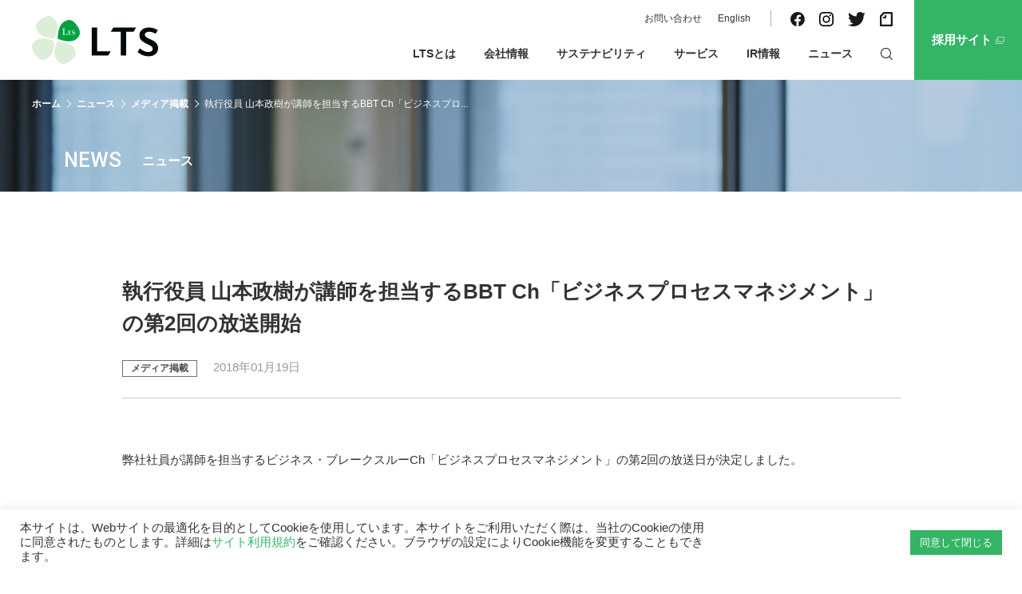

--- FILE ---
content_type: text/html; charset=UTF-8
request_url: https://lt-s.jp/news/media/2018-01-18
body_size: 76577
content:
<!DOCTYPE html>
<html lang="ja">

<head>
<!-- Google Tag Manager -->
<script>(function(w,d,s,l,i){w[l]=w[l]||[];w[l].push({'gtm.start':
new Date().getTime(),event:'gtm.js'});var f=d.getElementsByTagName(s)[0],
j=d.createElement(s),dl=l!='dataLayer'?'&l='+l:'';j.async=true;j.src=
'https://www.googletagmanager.com/gtm.js?id='+i+dl;f.parentNode.insertBefore(j,f);
})(window,document,'script','dataLayer','GTM-KV9XJG27');</script>
<!-- End Google Tag Manager -->

    <meta charset="utf-8">
    <meta http-equiv="X-UA-Compatible" content="IE=edge">
    <title>執行役員 山本政樹が講師を担当するBBT Ch「ビジネスプロセスマネジメント」の第2回の放送開始 | 株式会社 エル・ティー・エス</title>

    <meta name="viewport" content="width=device-width,minimum-scale=1.0,initial-scale=1">

    <link rel="preconnect" href="https://fonts.googleapis.com">
    <link rel="preconnect" href="https://fonts.gstatic.com" crossorigin>
    <link href="https://fonts.googleapis.com/css2?family=Roboto:wght@100;400;500;700&display=swap" rel="stylesheet">

    <link rel="stylesheet" href="https://lt-s.jp/wp-content/themes/ltsv3/assets/css/style.css?=202601142054" type="text/css" media="all" />
    <link rel="shortcut icon" href="https://lt-s.jp/wp-content/themes/ltsv3/assets/images/favicon.ico">

    
    <script>
        const themepath = "https://lt-s.jp/wp-content/themes/ltsv3";
    </script>

    <meta name='robots' content='index, follow, max-image-preview:large, max-snippet:-1, max-video-preview:-1' />
	<style>img:is([sizes="auto" i], [sizes^="auto," i]) { contain-intrinsic-size: 3000px 1500px }</style>
	    <script>
        var ajaxurl = 'https://lt-s.jp/wp-admin/admin-ajax.php';
    </script>

	<!-- This site is optimized with the Yoast SEO plugin v25.8 - https://yoast.com/wordpress/plugins/seo/ -->
	<meta name="description" content="弊社社員が講師を担当するビジネス・ブレークスルーCh「ビジネスプロセスマネジメント」の第2回の放送日が決定しました。 講師 執行役員 山本政樹 番組名" />
	<meta property="og:locale" content="ja_JP" />
	<meta property="og:type" content="article" />
	<meta property="og:title" content="執行役員 山本政樹が講師を担当するBBT Ch「ビジネスプロセスマネジメント」の第2回の放送開始 | 株式会社 エル・ティー・エス" />
	<meta property="og:description" content="弊社社員が講師を担当するビジネス・ブレークスルーCh「ビジネスプロセスマネジメント」の第2回の放送日が決定しました。 講師 執行役員 山本政樹 番組名" />
	<meta property="og:url" content="https://lt-s.jp/news/media/2018-01-18" />
	<meta property="og:site_name" content="株式会社 エル・ティー・エス" />
	<meta property="article:publisher" content="https://www.facebook.com/Corp.LTS" />
	<meta property="article:published_time" content="2018-01-19T01:55:37+00:00" />
	<meta property="article:modified_time" content="2018-01-19T01:57:19+00:00" />
	<meta property="og:image" content="https://lt-s.jp/wp-content/uploads/2023/02/ogp.jpg" />
	<meta property="og:image:width" content="1200" />
	<meta property="og:image:height" content="630" />
	<meta property="og:image:type" content="image/jpeg" />
	<meta name="author" content="shigeto" />
	<meta name="twitter:card" content="summary_large_image" />
	<meta name="twitter:creator" content="@LTS_Inc" />
	<meta name="twitter:site" content="@LTS_Inc" />
	<meta name="twitter:label1" content="執筆者" />
	<meta name="twitter:data1" content="shigeto" />
	<script type="application/ld+json" class="yoast-schema-graph">{"@context":"https://schema.org","@graph":[{"@type":"Article","@id":"https://lt-s.jp/news/media/2018-01-18#article","isPartOf":{"@id":"https://lt-s.jp/news/media/2018-01-18"},"author":{"name":"shigeto","@id":"https://lt-s.jp/#/schema/person/ae57b643af8159c2ed00b7b0135ccea9"},"headline":"執行役員 山本政樹が講師を担当するBBT Ch「ビジネスプロセスマネジメント」の第2回の放送開始","datePublished":"2018-01-19T01:55:37+00:00","dateModified":"2018-01-19T01:57:19+00:00","mainEntityOfPage":{"@id":"https://lt-s.jp/news/media/2018-01-18"},"wordCount":3,"publisher":{"@id":"https://lt-s.jp/#organization"},"articleSection":["メディア掲載"],"inLanguage":"ja"},{"@type":"WebPage","@id":"https://lt-s.jp/news/media/2018-01-18","url":"https://lt-s.jp/news/media/2018-01-18","name":"執行役員 山本政樹が講師を担当するBBT Ch「ビジネスプロセスマネジメント」の第2回の放送開始 | 株式会社 エル・ティー・エス","isPartOf":{"@id":"https://lt-s.jp/#website"},"datePublished":"2018-01-19T01:55:37+00:00","dateModified":"2018-01-19T01:57:19+00:00","description":"弊社社員が講師を担当するビジネス・ブレークスルーCh「ビジネスプロセスマネジメント」の第2回の放送日が決定しました。 講師 執行役員 山本政樹 番組名","breadcrumb":{"@id":"https://lt-s.jp/news/media/2018-01-18#breadcrumb"},"inLanguage":"ja","potentialAction":[{"@type":"ReadAction","target":["https://lt-s.jp/news/media/2018-01-18"]}]},{"@type":"BreadcrumbList","@id":"https://lt-s.jp/news/media/2018-01-18#breadcrumb","itemListElement":[{"@type":"ListItem","position":1,"name":"ホーム","item":"https://lt-s.jp/"},{"@type":"ListItem","position":2,"name":"執行役員 山本政樹が講師を担当するBBT Ch「ビジネスプロセスマネジメント」の第2回の放送開始"}]},{"@type":"WebSite","@id":"https://lt-s.jp/#website","url":"https://lt-s.jp/","name":"株式会社エル・ティー・エス","description":"LTSはデジタル時代のベストパートナーとして、お客様の経営・事業・組織運営を支援します。","publisher":{"@id":"https://lt-s.jp/#organization"},"alternateName":"LTS","potentialAction":[{"@type":"SearchAction","target":{"@type":"EntryPoint","urlTemplate":"https://lt-s.jp/?s={search_term_string}"},"query-input":{"@type":"PropertyValueSpecification","valueRequired":true,"valueName":"search_term_string"}}],"inLanguage":"ja"},{"@type":"Organization","@id":"https://lt-s.jp/#organization","name":"株式会社エル・ティー・エス","alternateName":"LTS","url":"https://lt-s.jp/","logo":{"@type":"ImageObject","inLanguage":"ja","@id":"https://lt-s.jp/#/schema/logo/image/","url":"https://lt-s.jp/wp-content/uploads/2024/04/logo_lts.png","contentUrl":"https://lt-s.jp/wp-content/uploads/2024/04/logo_lts.png","width":388,"height":192,"caption":"株式会社エル・ティー・エス"},"image":{"@id":"https://lt-s.jp/#/schema/logo/image/"},"sameAs":["https://www.facebook.com/Corp.LTS","https://x.com/LTS_Inc","https://note.com/lts_pr/","https://www.instagram.com/corp.lts/"]},{"@type":"Person","@id":"https://lt-s.jp/#/schema/person/ae57b643af8159c2ed00b7b0135ccea9","name":"shigeto","image":{"@type":"ImageObject","inLanguage":"ja","@id":"https://lt-s.jp/#/schema/person/image/","url":"https://secure.gravatar.com/avatar/16d99cd4b9283196c8d68ec08f3f4fcaef37668c678ee88ca978d8f248bb8fa5?s=96&d=mm&r=g","contentUrl":"https://secure.gravatar.com/avatar/16d99cd4b9283196c8d68ec08f3f4fcaef37668c678ee88ca978d8f248bb8fa5?s=96&d=mm&r=g","caption":"shigeto"}}]}</script>
	<!-- / Yoast SEO plugin. -->


		<!-- This site uses the Google Analytics by MonsterInsights plugin v9.7.0 - Using Analytics tracking - https://www.monsterinsights.com/ -->
							<script src="//www.googletagmanager.com/gtag/js?id=G-X78WH5ZQ56"  data-cfasync="false" data-wpfc-render="false" type="text/javascript" async></script>
			<script data-cfasync="false" data-wpfc-render="false" type="text/plain" data-cli-class="cli-blocker-script"  data-cli-script-type="analytics" data-cli-block="true"  data-cli-element-position="head">
				var mi_version = '9.7.0';
				var mi_track_user = true;
				var mi_no_track_reason = '';
								var MonsterInsightsDefaultLocations = {"page_location":"https:\/\/lt-s.jp\/news\/media\/2018-01-18\/"};
								if ( typeof MonsterInsightsPrivacyGuardFilter === 'function' ) {
					var MonsterInsightsLocations = (typeof MonsterInsightsExcludeQuery === 'object') ? MonsterInsightsPrivacyGuardFilter( MonsterInsightsExcludeQuery ) : MonsterInsightsPrivacyGuardFilter( MonsterInsightsDefaultLocations );
				} else {
					var MonsterInsightsLocations = (typeof MonsterInsightsExcludeQuery === 'object') ? MonsterInsightsExcludeQuery : MonsterInsightsDefaultLocations;
				}

								var disableStrs = [
										'ga-disable-G-X78WH5ZQ56',
									];

				/* Function to detect opted out users */
				function __gtagTrackerIsOptedOut() {
					for (var index = 0; index < disableStrs.length; index++) {
						if (document.cookie.indexOf(disableStrs[index] + '=true') > -1) {
							return true;
						}
					}

					return false;
				}

				/* Disable tracking if the opt-out cookie exists. */
				if (__gtagTrackerIsOptedOut()) {
					for (var index = 0; index < disableStrs.length; index++) {
						window[disableStrs[index]] = true;
					}
				}

				/* Opt-out function */
				function __gtagTrackerOptout() {
					for (var index = 0; index < disableStrs.length; index++) {
						document.cookie = disableStrs[index] + '=true; expires=Thu, 31 Dec 2099 23:59:59 UTC; path=/';
						window[disableStrs[index]] = true;
					}
				}

				if ('undefined' === typeof gaOptout) {
					function gaOptout() {
						__gtagTrackerOptout();
					}
				}
								window.dataLayer = window.dataLayer || [];

				window.MonsterInsightsDualTracker = {
					helpers: {},
					trackers: {},
				};
				if (mi_track_user) {
					function __gtagDataLayer() {
						dataLayer.push(arguments);
					}

					function __gtagTracker(type, name, parameters) {
						if (!parameters) {
							parameters = {};
						}

						if (parameters.send_to) {
							__gtagDataLayer.apply(null, arguments);
							return;
						}

						if (type === 'event') {
														parameters.send_to = monsterinsights_frontend.v4_id;
							var hookName = name;
							if (typeof parameters['event_category'] !== 'undefined') {
								hookName = parameters['event_category'] + ':' + name;
							}

							if (typeof MonsterInsightsDualTracker.trackers[hookName] !== 'undefined') {
								MonsterInsightsDualTracker.trackers[hookName](parameters);
							} else {
								__gtagDataLayer('event', name, parameters);
							}
							
						} else {
							__gtagDataLayer.apply(null, arguments);
						}
					}

					__gtagTracker('js', new Date());
					__gtagTracker('set', {
						'developer_id.dZGIzZG': true,
											});
					if ( MonsterInsightsLocations.page_location ) {
						__gtagTracker('set', MonsterInsightsLocations);
					}
										__gtagTracker('config', 'G-X78WH5ZQ56', {"forceSSL":"true"} );
										window.gtag = __gtagTracker;										(function () {
						/* https://developers.google.com/analytics/devguides/collection/analyticsjs/ */
						/* ga and __gaTracker compatibility shim. */
						var noopfn = function () {
							return null;
						};
						var newtracker = function () {
							return new Tracker();
						};
						var Tracker = function () {
							return null;
						};
						var p = Tracker.prototype;
						p.get = noopfn;
						p.set = noopfn;
						p.send = function () {
							var args = Array.prototype.slice.call(arguments);
							args.unshift('send');
							__gaTracker.apply(null, args);
						};
						var __gaTracker = function () {
							var len = arguments.length;
							if (len === 0) {
								return;
							}
							var f = arguments[len - 1];
							if (typeof f !== 'object' || f === null || typeof f.hitCallback !== 'function') {
								if ('send' === arguments[0]) {
									var hitConverted, hitObject = false, action;
									if ('event' === arguments[1]) {
										if ('undefined' !== typeof arguments[3]) {
											hitObject = {
												'eventAction': arguments[3],
												'eventCategory': arguments[2],
												'eventLabel': arguments[4],
												'value': arguments[5] ? arguments[5] : 1,
											}
										}
									}
									if ('pageview' === arguments[1]) {
										if ('undefined' !== typeof arguments[2]) {
											hitObject = {
												'eventAction': 'page_view',
												'page_path': arguments[2],
											}
										}
									}
									if (typeof arguments[2] === 'object') {
										hitObject = arguments[2];
									}
									if (typeof arguments[5] === 'object') {
										Object.assign(hitObject, arguments[5]);
									}
									if ('undefined' !== typeof arguments[1].hitType) {
										hitObject = arguments[1];
										if ('pageview' === hitObject.hitType) {
											hitObject.eventAction = 'page_view';
										}
									}
									if (hitObject) {
										action = 'timing' === arguments[1].hitType ? 'timing_complete' : hitObject.eventAction;
										hitConverted = mapArgs(hitObject);
										__gtagTracker('event', action, hitConverted);
									}
								}
								return;
							}

							function mapArgs(args) {
								var arg, hit = {};
								var gaMap = {
									'eventCategory': 'event_category',
									'eventAction': 'event_action',
									'eventLabel': 'event_label',
									'eventValue': 'event_value',
									'nonInteraction': 'non_interaction',
									'timingCategory': 'event_category',
									'timingVar': 'name',
									'timingValue': 'value',
									'timingLabel': 'event_label',
									'page': 'page_path',
									'location': 'page_location',
									'title': 'page_title',
									'referrer' : 'page_referrer',
								};
								for (arg in args) {
																		if (!(!args.hasOwnProperty(arg) || !gaMap.hasOwnProperty(arg))) {
										hit[gaMap[arg]] = args[arg];
									} else {
										hit[arg] = args[arg];
									}
								}
								return hit;
							}

							try {
								f.hitCallback();
							} catch (ex) {
							}
						};
						__gaTracker.create = newtracker;
						__gaTracker.getByName = newtracker;
						__gaTracker.getAll = function () {
							return [];
						};
						__gaTracker.remove = noopfn;
						__gaTracker.loaded = true;
						window['__gaTracker'] = __gaTracker;
					})();
									} else {
										console.log("");
					(function () {
						function __gtagTracker() {
							return null;
						}

						window['__gtagTracker'] = __gtagTracker;
						window['gtag'] = __gtagTracker;
					})();
									}
			</script>
			
							<!-- / Google Analytics by MonsterInsights -->
		<style id='classic-theme-styles-inline-css' type='text/css'>
/*! This file is auto-generated */
.wp-block-button__link{color:#fff;background-color:#32373c;border-radius:9999px;box-shadow:none;text-decoration:none;padding:calc(.667em + 2px) calc(1.333em + 2px);font-size:1.125em}.wp-block-file__button{background:#32373c;color:#fff;text-decoration:none}
</style>
<style id='global-styles-inline-css' type='text/css'>
:root{--wp--preset--aspect-ratio--square: 1;--wp--preset--aspect-ratio--4-3: 4/3;--wp--preset--aspect-ratio--3-4: 3/4;--wp--preset--aspect-ratio--3-2: 3/2;--wp--preset--aspect-ratio--2-3: 2/3;--wp--preset--aspect-ratio--16-9: 16/9;--wp--preset--aspect-ratio--9-16: 9/16;--wp--preset--color--black: #000000;--wp--preset--color--cyan-bluish-gray: #abb8c3;--wp--preset--color--white: #ffffff;--wp--preset--color--pale-pink: #f78da7;--wp--preset--color--vivid-red: #cf2e2e;--wp--preset--color--luminous-vivid-orange: #ff6900;--wp--preset--color--luminous-vivid-amber: #fcb900;--wp--preset--color--light-green-cyan: #7bdcb5;--wp--preset--color--vivid-green-cyan: #00d084;--wp--preset--color--pale-cyan-blue: #8ed1fc;--wp--preset--color--vivid-cyan-blue: #0693e3;--wp--preset--color--vivid-purple: #9b51e0;--wp--preset--gradient--vivid-cyan-blue-to-vivid-purple: linear-gradient(135deg,rgba(6,147,227,1) 0%,rgb(155,81,224) 100%);--wp--preset--gradient--light-green-cyan-to-vivid-green-cyan: linear-gradient(135deg,rgb(122,220,180) 0%,rgb(0,208,130) 100%);--wp--preset--gradient--luminous-vivid-amber-to-luminous-vivid-orange: linear-gradient(135deg,rgba(252,185,0,1) 0%,rgba(255,105,0,1) 100%);--wp--preset--gradient--luminous-vivid-orange-to-vivid-red: linear-gradient(135deg,rgba(255,105,0,1) 0%,rgb(207,46,46) 100%);--wp--preset--gradient--very-light-gray-to-cyan-bluish-gray: linear-gradient(135deg,rgb(238,238,238) 0%,rgb(169,184,195) 100%);--wp--preset--gradient--cool-to-warm-spectrum: linear-gradient(135deg,rgb(74,234,220) 0%,rgb(151,120,209) 20%,rgb(207,42,186) 40%,rgb(238,44,130) 60%,rgb(251,105,98) 80%,rgb(254,248,76) 100%);--wp--preset--gradient--blush-light-purple: linear-gradient(135deg,rgb(255,206,236) 0%,rgb(152,150,240) 100%);--wp--preset--gradient--blush-bordeaux: linear-gradient(135deg,rgb(254,205,165) 0%,rgb(254,45,45) 50%,rgb(107,0,62) 100%);--wp--preset--gradient--luminous-dusk: linear-gradient(135deg,rgb(255,203,112) 0%,rgb(199,81,192) 50%,rgb(65,88,208) 100%);--wp--preset--gradient--pale-ocean: linear-gradient(135deg,rgb(255,245,203) 0%,rgb(182,227,212) 50%,rgb(51,167,181) 100%);--wp--preset--gradient--electric-grass: linear-gradient(135deg,rgb(202,248,128) 0%,rgb(113,206,126) 100%);--wp--preset--gradient--midnight: linear-gradient(135deg,rgb(2,3,129) 0%,rgb(40,116,252) 100%);--wp--preset--font-size--small: 13px;--wp--preset--font-size--medium: 20px;--wp--preset--font-size--large: 36px;--wp--preset--font-size--x-large: 42px;--wp--preset--spacing--20: 0.44rem;--wp--preset--spacing--30: 0.67rem;--wp--preset--spacing--40: 1rem;--wp--preset--spacing--50: 1.5rem;--wp--preset--spacing--60: 2.25rem;--wp--preset--spacing--70: 3.38rem;--wp--preset--spacing--80: 5.06rem;--wp--preset--shadow--natural: 6px 6px 9px rgba(0, 0, 0, 0.2);--wp--preset--shadow--deep: 12px 12px 50px rgba(0, 0, 0, 0.4);--wp--preset--shadow--sharp: 6px 6px 0px rgba(0, 0, 0, 0.2);--wp--preset--shadow--outlined: 6px 6px 0px -3px rgba(255, 255, 255, 1), 6px 6px rgba(0, 0, 0, 1);--wp--preset--shadow--crisp: 6px 6px 0px rgba(0, 0, 0, 1);}:where(.is-layout-flex){gap: 0.5em;}:where(.is-layout-grid){gap: 0.5em;}body .is-layout-flex{display: flex;}.is-layout-flex{flex-wrap: wrap;align-items: center;}.is-layout-flex > :is(*, div){margin: 0;}body .is-layout-grid{display: grid;}.is-layout-grid > :is(*, div){margin: 0;}:where(.wp-block-columns.is-layout-flex){gap: 2em;}:where(.wp-block-columns.is-layout-grid){gap: 2em;}:where(.wp-block-post-template.is-layout-flex){gap: 1.25em;}:where(.wp-block-post-template.is-layout-grid){gap: 1.25em;}.has-black-color{color: var(--wp--preset--color--black) !important;}.has-cyan-bluish-gray-color{color: var(--wp--preset--color--cyan-bluish-gray) !important;}.has-white-color{color: var(--wp--preset--color--white) !important;}.has-pale-pink-color{color: var(--wp--preset--color--pale-pink) !important;}.has-vivid-red-color{color: var(--wp--preset--color--vivid-red) !important;}.has-luminous-vivid-orange-color{color: var(--wp--preset--color--luminous-vivid-orange) !important;}.has-luminous-vivid-amber-color{color: var(--wp--preset--color--luminous-vivid-amber) !important;}.has-light-green-cyan-color{color: var(--wp--preset--color--light-green-cyan) !important;}.has-vivid-green-cyan-color{color: var(--wp--preset--color--vivid-green-cyan) !important;}.has-pale-cyan-blue-color{color: var(--wp--preset--color--pale-cyan-blue) !important;}.has-vivid-cyan-blue-color{color: var(--wp--preset--color--vivid-cyan-blue) !important;}.has-vivid-purple-color{color: var(--wp--preset--color--vivid-purple) !important;}.has-black-background-color{background-color: var(--wp--preset--color--black) !important;}.has-cyan-bluish-gray-background-color{background-color: var(--wp--preset--color--cyan-bluish-gray) !important;}.has-white-background-color{background-color: var(--wp--preset--color--white) !important;}.has-pale-pink-background-color{background-color: var(--wp--preset--color--pale-pink) !important;}.has-vivid-red-background-color{background-color: var(--wp--preset--color--vivid-red) !important;}.has-luminous-vivid-orange-background-color{background-color: var(--wp--preset--color--luminous-vivid-orange) !important;}.has-luminous-vivid-amber-background-color{background-color: var(--wp--preset--color--luminous-vivid-amber) !important;}.has-light-green-cyan-background-color{background-color: var(--wp--preset--color--light-green-cyan) !important;}.has-vivid-green-cyan-background-color{background-color: var(--wp--preset--color--vivid-green-cyan) !important;}.has-pale-cyan-blue-background-color{background-color: var(--wp--preset--color--pale-cyan-blue) !important;}.has-vivid-cyan-blue-background-color{background-color: var(--wp--preset--color--vivid-cyan-blue) !important;}.has-vivid-purple-background-color{background-color: var(--wp--preset--color--vivid-purple) !important;}.has-black-border-color{border-color: var(--wp--preset--color--black) !important;}.has-cyan-bluish-gray-border-color{border-color: var(--wp--preset--color--cyan-bluish-gray) !important;}.has-white-border-color{border-color: var(--wp--preset--color--white) !important;}.has-pale-pink-border-color{border-color: var(--wp--preset--color--pale-pink) !important;}.has-vivid-red-border-color{border-color: var(--wp--preset--color--vivid-red) !important;}.has-luminous-vivid-orange-border-color{border-color: var(--wp--preset--color--luminous-vivid-orange) !important;}.has-luminous-vivid-amber-border-color{border-color: var(--wp--preset--color--luminous-vivid-amber) !important;}.has-light-green-cyan-border-color{border-color: var(--wp--preset--color--light-green-cyan) !important;}.has-vivid-green-cyan-border-color{border-color: var(--wp--preset--color--vivid-green-cyan) !important;}.has-pale-cyan-blue-border-color{border-color: var(--wp--preset--color--pale-cyan-blue) !important;}.has-vivid-cyan-blue-border-color{border-color: var(--wp--preset--color--vivid-cyan-blue) !important;}.has-vivid-purple-border-color{border-color: var(--wp--preset--color--vivid-purple) !important;}.has-vivid-cyan-blue-to-vivid-purple-gradient-background{background: var(--wp--preset--gradient--vivid-cyan-blue-to-vivid-purple) !important;}.has-light-green-cyan-to-vivid-green-cyan-gradient-background{background: var(--wp--preset--gradient--light-green-cyan-to-vivid-green-cyan) !important;}.has-luminous-vivid-amber-to-luminous-vivid-orange-gradient-background{background: var(--wp--preset--gradient--luminous-vivid-amber-to-luminous-vivid-orange) !important;}.has-luminous-vivid-orange-to-vivid-red-gradient-background{background: var(--wp--preset--gradient--luminous-vivid-orange-to-vivid-red) !important;}.has-very-light-gray-to-cyan-bluish-gray-gradient-background{background: var(--wp--preset--gradient--very-light-gray-to-cyan-bluish-gray) !important;}.has-cool-to-warm-spectrum-gradient-background{background: var(--wp--preset--gradient--cool-to-warm-spectrum) !important;}.has-blush-light-purple-gradient-background{background: var(--wp--preset--gradient--blush-light-purple) !important;}.has-blush-bordeaux-gradient-background{background: var(--wp--preset--gradient--blush-bordeaux) !important;}.has-luminous-dusk-gradient-background{background: var(--wp--preset--gradient--luminous-dusk) !important;}.has-pale-ocean-gradient-background{background: var(--wp--preset--gradient--pale-ocean) !important;}.has-electric-grass-gradient-background{background: var(--wp--preset--gradient--electric-grass) !important;}.has-midnight-gradient-background{background: var(--wp--preset--gradient--midnight) !important;}.has-small-font-size{font-size: var(--wp--preset--font-size--small) !important;}.has-medium-font-size{font-size: var(--wp--preset--font-size--medium) !important;}.has-large-font-size{font-size: var(--wp--preset--font-size--large) !important;}.has-x-large-font-size{font-size: var(--wp--preset--font-size--x-large) !important;}
:where(.wp-block-post-template.is-layout-flex){gap: 1.25em;}:where(.wp-block-post-template.is-layout-grid){gap: 1.25em;}
:where(.wp-block-columns.is-layout-flex){gap: 2em;}:where(.wp-block-columns.is-layout-grid){gap: 2em;}
:root :where(.wp-block-pullquote){font-size: 1.5em;line-height: 1.6;}
</style>
<link rel='stylesheet' id='contact-form-7-css' href='https://lt-s.jp/wp-content/plugins/contact-form-7/includes/css/styles.css?ver=6.1.1' type='text/css' media='all' />
<link rel='stylesheet' id='cookie-law-info-css' href='https://lt-s.jp/wp-content/plugins/cookie-law-info/legacy/public/css/cookie-law-info-public.css?ver=3.3.4' type='text/css' media='all' />
<link rel='stylesheet' id='cookie-law-info-gdpr-css' href='https://lt-s.jp/wp-content/plugins/cookie-law-info/legacy/public/css/cookie-law-info-gdpr.css?ver=3.3.4' type='text/css' media='all' />
<script type="text/plain" data-cli-class="cli-blocker-script"  data-cli-script-type="analytics" data-cli-block="true"  data-cli-element-position="head" src="https://lt-s.jp/wp-content/plugins/google-analytics-for-wordpress/assets/js/frontend-gtag.min.js?ver=9.7.0" id="monsterinsights-frontend-script-js" async="async" data-wp-strategy="async"></script>
<script data-cfasync="false" data-wpfc-render="false" type="text/javascript" id='monsterinsights-frontend-script-js-extra'>/* <![CDATA[ */
var monsterinsights_frontend = {"js_events_tracking":"true","download_extensions":"doc,pdf,ppt,zip,xls,docx,pptx,xlsx","inbound_paths":"[]","home_url":"https:\/\/lt-s.jp","hash_tracking":"false","v4_id":"G-X78WH5ZQ56"};/* ]]> */
</script>
<script type="text/javascript" src="//ajax.googleapis.com/ajax/libs/jquery/3.2.1/jquery.min.js" id="jquery-js"></script>
<script type="text/javascript" id="cookie-law-info-js-extra">
/* <![CDATA[ */
var Cli_Data = {"nn_cookie_ids":[],"cookielist":[],"non_necessary_cookies":[],"ccpaEnabled":"","ccpaRegionBased":"","ccpaBarEnabled":"","strictlyEnabled":["necessary","obligatoire"],"ccpaType":"gdpr","js_blocking":"1","custom_integration":"","triggerDomRefresh":"","secure_cookies":""};
var cli_cookiebar_settings = {"animate_speed_hide":"500","animate_speed_show":"500","background":"#FFF","border":"#b1a6a6c2","border_on":"","button_1_button_colour":"#61a229","button_1_button_hover":"#4e8221","button_1_link_colour":"#fff","button_1_as_button":"1","button_1_new_win":"","button_2_button_colour":"#333","button_2_button_hover":"#292929","button_2_link_colour":"#444","button_2_as_button":"","button_2_hidebar":"","button_3_button_colour":"#dedfe0","button_3_button_hover":"#b2b2b3","button_3_link_colour":"#333333","button_3_as_button":"1","button_3_new_win":"","button_4_button_colour":"#dedfe0","button_4_button_hover":"#b2b2b3","button_4_link_colour":"#333333","button_4_as_button":"1","button_7_button_colour":"#33b565","button_7_button_hover":"#299151","button_7_link_colour":"#fff","button_7_as_button":"1","button_7_new_win":"","font_family":"inherit","header_fix":"","notify_animate_hide":"1","notify_animate_show":"","notify_div_id":"#cookie-law-info-bar","notify_position_horizontal":"right","notify_position_vertical":"bottom","scroll_close":"","scroll_close_reload":"1","accept_close_reload":"1","reject_close_reload":"","showagain_tab":"","showagain_background":"#fff","showagain_border":"#000","showagain_div_id":"#cookie-law-info-again","showagain_x_position":"100px","text":"#333333","show_once_yn":"","show_once":"10000","logging_on":"","as_popup":"","popup_overlay":"1","bar_heading_text":"","cookie_bar_as":"banner","popup_showagain_position":"bottom-right","widget_position":"left"};
var log_object = {"ajax_url":"https:\/\/lt-s.jp\/wp-admin\/admin-ajax.php"};
/* ]]> */
</script>
<script type="text/javascript" src="https://lt-s.jp/wp-content/plugins/cookie-law-info/legacy/public/js/cookie-law-info-public.js?ver=3.3.4" id="cookie-law-info-js"></script>
<style type="text/css">.broken_link, a.broken_link {
	text-decoration: line-through;
}</style><link rel="icon" href="https://lt-s.jp/wp-content/themes/ltsv3/assets/images/favicon.ico" sizes="32x32" />
<link rel="icon" href="https://lt-s.jp/wp-content/themes/ltsv3/assets/images/favicon.ico" sizes="192x192" />
<link rel="apple-touch-icon" href="https://lt-s.jp/wp-content/themes/ltsv3/assets/images/favicon.ico" />
<meta name="msapplication-TileImage" content="https://lt-s.jp/wp-content/themes/ltsv3/assets/images/favicon.ico" />
</head>


<body class="single news media">
<!-- Google Tag Manager (noscript) -->
<noscript><iframe src="https://www.googletagmanager.com/ns.html?id=GTM-KV9XJG27"
height="0" width="0" style="display:none;visibility:hidden"></iframe></noscript>
<!-- End Google Tag Manager (noscript) -->

    <div class="ol">
    <div class="ol-inner">
        <div class="-bg"></div>
    </div>
</div>
<header class="ly-header">
    <div class="ly-header-inner">
        <div class="bl-header">
                            <div class="el-logo"><span class="el-logo-inner"><a href="https://lt-s.jp/"><img src="https://lt-s.jp/wp-content/themes/ltsv3/assets/images/logo.svg" alt="株式会社 エル・ティー・エス"></a></span></div>
                        
<nav class="bl-header-nav">
    <div class="bl-header-nav-inner">
        <div class="-main">
            <ul class="bl-gnav">
                <li class="bl-gnav-item -bg-about_us has-child" data-contents="about_us"><a href="https://lt-s.jp/about_us" class="js-navToggle-btn js-parent"><span>LTSとは</span></a>
                    <div class="ly-megamenu js-megamenu">
                        <div class="ly-megamenu-inner">
                            <div class="bl-mm">
                                <div class="bl-mm-header">
                                    <div class="-heading-group">
                                        <div class="el-mm-heading-en">ABOUT US</div>
                                        <div class="el-mm-heading-jp">LTSとは</div>
                                    </div>
                                </div>
                                <div class="bl-mm-body">
                                    <ul class="bl-mm-list">
                                        <li><a href="https://lt-s.jp/about_us">経営理念</a></li>
                                        <li><a href="https://lt-s.jp/about_us/message">代表挨拶</a></li>
                                        <li><a href="https://lt-s.jp/about_us/business">事業概要</a></li>
                                        <li><a href="https://lt-s.jp/about_us/experts">LTSのビジネスリーダー</a></li>
                                        <li><a href="https://lt-s.jp/about_us/cs">お客様から見たLTS</a></li>
                                        <li><a href="https://lt-s.jp/about_us/media">メディア</a></li>
                                    </ul>
                                </div>
                            </div>
                        </div>
                    </div>
                </li>
                <li class="bl-gnav-item -bg-company has-child" data-contents="company"><a href="https://lt-s.jp/company" class="js-navToggle-btn js-parent"><span>会社情報</span></a>
                    <div class="ly-megamenu js-megamenu">
                        <div class="ly-megamenu-inner">
                            <div class="bl-mm">
                                <div class="bl-mm-header">
                                    <div class="-heading-group">
                                        <div class="el-mm-heading-en">COMPANY</div>
                                        <div class="el-mm-heading-jp">会社情報</div>
                                    </div>
                                </div>
                                <div class="bl-mm-body">
                                    <ul class="bl-mm-list">
                                        <li><a href="https://lt-s.jp/company">会社概要</a></li>
                                        <li><a href="https://lt-s.jp/company/directors">役員紹介</a></li>
                                        <li><a href="https://lt-s.jp/company/trading">取引実績</a></li>
                                        <li><a href="https://lt-s.jp/company/books">書籍紹介</a></li>
                                        <li><a href="https://lt-s.jp/company/office">オフィス紹介</a></li>
                                        <li><a href="https://lt-s.jp/company/map">アクセスマップ</a></li>
                                    </ul>
                                </div>
                            </div>
                        </div>
                    </div>
                </li>
                <li class="bl-gnav-item -bg-sustainability has-child" data-contents="sustainability"><a href="https://lt-s.jp/sustainability" class="js-navToggle-btn js-parent"><span>サステナビリティ</span></a>
                    <div class="ly-megamenu js-megamenu">
                        <div class="ly-megamenu-inner">
                            <div class="bl-mm">
                                <div class="bl-mm-header">
                                    <div class="-heading-group">
                                        <div class="el-mm-heading-en">SUSTAINABILITY</div>
                                        <div class="el-mm-heading-jp">サステナビリティ</div>
                                    </div>
                                    <div class="-btn"><a href="https://lt-s.jp/sustainability" class="el-btn -icon-arrow -aligh-left"><span>サステナビリティ トップ</span></a></div>
                                </div>
                                <div class="bl-mm-body">
                                    <ul class="bl-mm-list">
                                        <li class="-display-sp"><a href="https://lt-s.jp/sustainability">サステナビリティ トップ</a></li>
                                        <li><a href="https://lt-s.jp/sustainability/environment">環境</a></li>
                                        <li><span>社会</span>
                                            <ul class="bl-mm-list-lv2">
                                                <li><a href="https://lt-s.jp/sustainability/social/local-community">地域・社会とともに</a></li>
                                                <li><a href="https://lt-s.jp/sustainability/social/customers">お客様・お取引様とともに</a></li>
                                                <li><a href="https://lt-s.jp/sustainability/social/employees">従業員とともに</a></li>
                                            </ul>
                                        </li>
                                        <!-- <li><a href="https://lt-s.jp/?page_id=12712">ガバナンス</a></li> -->
                                        <li><a href="https://lt-s.jp/sustainability/esg-data">ESGデータ</a><br><br><br></li>
                                    </ul>
                                </div>
                            </div>
                        </div>
                    </div>
                </li>
                <li class="bl-gnav-item -bg-service has-child" data-contents="service"><a href="https://lt-s.jp/service" class="js-navToggle-btn js-parent"><span>サービス</span></a>
                    <div class="ly-megamenu js-megamenu">
                        <div class="ly-megamenu-inner">
                            <div class="bl-mm mm-service">
                                <div class="bl-mm-header">
                                    <div class="-header">
                                        <div class="-heading-group">
                                            <div class="el-mm-heading-en">SERVICE</div>
                                            <div class="el-mm-heading-jp">サービス</div>
                                        </div>
                                        <div class="-btn"><a href="https://lt-s.jp/service" class="el-btn -icon-arrow -aligh-left"><span>サービス トップ</span></a></div>
                                    </div>
                                    <div class="-outline">
                                        <p class="-lead">LTSはデジタル時代のベストパートナーとして、お客様の経営・事業・組織運営を支援します。</p>
                                        <ul class="bl-mm-domain">
                                            <li class="bl-mm-domain-item"><span class="-jp">“非連続的成長”のデザイン</span><span class="-en">Strategy &amp; Innovation</span></li>
                                            <li class="bl-mm-domain-item"><span class="-jp">“デジタルビジネス”の構築</span><span class="-en">Architecture & Digital</span></li>
                                            <li class="bl-mm-domain-item"><span class="-jp">“豊かな社会”の形成基盤の創出</span><span class="-en">Social &amp; Public</span></li>
                                        </ul>
                                    </div>
                                </div>
                                <div class="bl-mm-body">
                                    <ul class="bl-mm-list">
                                        <li class="-display-sp"><a href="https://lt-s.jp/service">サービス トップ</a></li>
                                        <li><span>LTSの考える変革の重要テーマ</span>
                                            <ul class="bl-mm-list-lv2">
                                                <li><a href="https://lt-s.jp/service/theme/ba">ビジネスアーキテクト：変革人材育成</a></li>
                                                <li><a href="https://lt-s.jp/service/theme/bpm">ビジネスプロセスマネジメント</a></li>
                                                <li><a href="https://lt-s.jp/service/theme/dx">デジタルトランスフォーメーション</a></li>
                                                <li><a href="https://lt-s.jp/service/theme/business-agility">ビジネスアジリティ</a></li>
                                                <li><a href="https://lt-s.jp/service/theme/transformation-middle-up">ミドルアップによる変革</a></li>
                                            </ul>
                                        </li>
                                        <li><a href="https://lt-s.jp/service/browse">LTSのサービス・事例</a></li>
                                    </ul>
                                </div>
                            </div>
                        </div>
                    </div>
                </li>
                <li class="bl-gnav-item -bg-ir has-child" data-contents="ir"><a href="https://lt-s.jp/ir" class="js-navToggle-btn js-parent"><span>IR情報</span></a>
                    <div class="ly-megamenu js-megamenu">
                        <div class="ly-megamenu-inner">
                            <div class="bl-mm">
                                <div class="bl-mm-header">
                                    <div class="-heading-group">
                                        <div class="el-mm-heading-en">INVESTOR RELATIONS</div>
                                        <div class="el-mm-heading-jp">IR情報</div>
                                    </div>
                                    <div class="-btn"><a href="https://lt-s.jp/ir" class="el-btn -icon-arrow -aligh-left"><span>IR情報 トップ</span></a></div>
                                </div>
                                <div class="bl-mm-body">
                                    <ul class="bl-mm-list">
                                        <li class="-display-sp"><a href="https://lt-s.jp/ir">IR トップ</a></li>
                                        <li><a href="/ir/message/">経営情報</a></li>
                                        <li><a href="/ir/financial/">業績・財務情報</a></li>
                                        <li><a href="/ir/library/">IRライブラリ</a></li>
                                        <li><a href="/ir/stock/">株式情報</a></li>
                                        <li><a href="/ir/about/">個人投資家の皆様へ</a></li>
                                        <li><a href="https://lt-s.jp/prir-blog">IRブログ</a></li>
                                        <li><a href="/ir/inquiry/">IRお問い合わせ</a></li>
                                    </ul>
                                </div>
                            </div>
                        </div>
                    </div>
                </li>
                <li class="bl-gnav-item -bg-news has-child" data-contents="news"><a href="https://lt-s.jp/news" class="js-navToggle-btn js-parent"><span>ニュース</span></a>
                    <div class="ly-megamenu js-megamenu">
                        <div class="ly-megamenu-inner">
                            <div class="bl-mm">
                                <div class="bl-mm-header">
                                    <div class="-heading-group">
                                        <div class="el-mm-heading-en">NEWS</div>
                                        <div class="el-mm-heading-jp">ニュース</div>
                                    </div>
                                    <div class="-btn hp-mt3em"><a href="https://lt-s.jp/news" class="el-btn -icon-arrow -aligh-left"><span>ニュース一覧</span></a></div>
                                    <div class="-btn hp-mt1em"><a href="https://lt-s.jp/ir/irnews" class="el-btn -icon-arrow -aligh-left"><span>IRニュース一覧</span></a></div>
                                </div>
                                <div class="bl-mm-body">
                                    <ul class="bl-mm-list">
                                        <li class="-display-sp"><a href="https://lt-s.jp/news">ニュース トップ</a></li>
                                        <li class="-display-sp"><a href="https://lt-s.jp/ir">IRニュース トップ</a></li>
                                        <li><a href="https://lt-s.jp/?catnum%5B%5D=newsrelease&#038;s=">お知らせ</a></li><li><a href="https://lt-s.jp/?catnum%5B%5D=pressrelease&#038;s=">プレスリリース</a></li><li><a href="https://lt-s.jp/?catnum%5B%5D=seminar&#038;s=">セミナー</a></li><li><a href="https://lt-s.jp/?catnum%5B%5D=media&#038;s=">メディア掲載</a></li>                                    </ul>
                                </div>
                            </div>
                        </div>
                    </div>
                </li>
                <li class="bl-gnav-item item-search has-child" data-contents="search"><a href="#site-search"><img src="https://lt-s.jp/wp-content/themes/ltsv3/assets/images/icon/icon_loupe.svg" alt="サイト内検索"></a>
                    <div class="ly-megamenu -bg-search js-megamenu">
                        <div class="ly-megamenu-inner">
                            <div class="bl-gnav-form">
                                <div class="bl-gnav-form-inner">
                                    <form id="cse-search-box" action="https://google.com/cse" target="_blank" class="bl-sitesearch">
                                        <input type="hidden" name="cx" value="007676878578055230610:4rw_3k1-jc4" />
                                        <input type="hidden" name="ie" value="UTF-8" />
                                        <input type="text" name="q" size="31" />
                                        <div class="el-btn-sitesearch"><input type="submit" name="sa" value="検索" /></div>
                                    </form>
                                    <script type="text/javascript" src="//www.google.com/cse/brand?form=cse-search-box&lang=ja"></script>
                                </div>
                            </div>
                        </div>
                    </div>
                </li>
            </ul>
            <ul class="bl-gnav-utility">
                <!-- <li class="bl-gnav-utility-item -featured"><a href="https://careers.lt-s.jp/students/" target="_blank" class="-icon-window"><span>採用サイト</span></a></li> -->
                <li class="bl-gnav-utility-item"><a href="https://lt-s.jp/contact">お問い合わせ</a></li>
                <li class="bl-gnav-utility-item"><a href="https://lt-s.jp/en/">English</a></li>
                <li class="bl-gnav-utility-item">
                    <ul class="bl-gnav-sns">
                        <li class="bl-gnav-sns-item"><a href="https://www.facebook.com/%E6%A0%AA%E5%BC%8F%E4%BC%9A%E7%A4%BE%E3%82%A8%E3%83%AB%E3%83%86%E3%82%A3%E3%83%BC%E3%82%A8%E3%82%B9LTSInc-210583465641927/" target="_blank"><img src="https://lt-s.jp/wp-content/themes/ltsv3/assets/images/icon/icon_facebook.svg" alt="facebook"></a></li>
                        <li class="bl-gnav-sns-item"><a href="https://www.instagram.com/corp.lts/" target="_blank"><img src="https://lt-s.jp/wp-content/themes/ltsv3/assets/images/icon/icon_instagram.svg" alt="instagram"></a></li>
                        <li class="bl-gnav-sns-item"><a href="https://mobile.twitter.com/lts_inc" target="_blank"><img src="https://lt-s.jp/wp-content/themes/ltsv3/assets/images/icon/icon_twitter.svg" alt="Twitter"></a></li>
                        <li class="bl-gnav-sns-item"><a href="https://note.com/lts_pr" target="_blank"><img src="https://lt-s.jp/wp-content/themes/ltsv3/assets/images/icon/icon_note.svg" alt="note"></a></li>
                    </ul>
                </li>
            </ul>
        </div>
        <div class="-sub">
            <div class="btn-gnav"><a href="https://careers.lt-s.jp/students/" target="_blank" class="-icon-window"><span>採用サイト</span></a></div>
        </div>
    </div>
</nav>
        </div>
    </div>
    <div class="el-gnav-sp">
        <span class="top"></span>
        <span class="middle"></span>
        <span class="bottom"></span>
    </div>
</header>
<div class="ly-container">
	<div class="ly-contents">
		
<div class="ly-pageheader">
    <div class="ly-breadcrumb">
    <div class="ly-breadcrumb-inner">
        <ul class="bl-breadcrumb">
            <li><a href="https://lt-s.jp">ホーム</a></li><li><a href="https://lt-s.jp/news">ニュース</a></li><li><a href="https://lt-s.jp/news/media">メディア掲載</a></li><li><span>執行役員 山本政樹が講師を担当するBBT Ch「ビジネスプロ...</span></li>        </ul>
    </div>
</div>    <div class="ly-pageheader-inner">
        <div class="bl-pageheader">
            <div class="-heading-group">
                <p class="el-pageheading-en">NEWS</p>
                <h1 class="el-pageheading-jp">ニュース</h1>
            </div>
        </div>
    </div>
</div>
<div class="ly-main">
    <div class="ly-main-inner hp-pb0 hp-pt0">
        		<div class="ly-post -column-1">
			<div class="bl-post">
				
								<h1 class="el-postheading">執行役員 山本政樹が講師を担当するBBT Ch「ビジネスプロセスマネジメント」の第2回の放送開始</h1>
				<div class="bl-post-meta">
					<div class="-cats"><a href="https://lt-s.jp/?catnum%5B%5D=media&#038;s=" class="el-label">メディア掲載</a></div>
					<div class="-date"><time datetime="2018-01-19">2018年01月19日</time></div>
				</div>
				<div class="bl-post-contents">
					<p>弊社社員が講師を担当するビジネス・ブレークスルーCh「ビジネスプロセスマネジメント」の第2回の放送日が決定しました。</p>
<table>
<tbody>
<tr>
<td width="150">講師</td>
<td>執行役員 山本政樹</td>
</tr>
<tr>
<td>番組名</td>
<td>ビジネスプロセスマネジメント（番組詳細は<a href="https://bb.bbt757.com/programs/%E3%83%93%E3%82%B8%E3%83%8D%E3%82%B9%E3%83%97%E3%83%AD%E3%82%BB%E3%82%B9%E3%83%9E%E3%83%8D%E3%82%B8%E3%83%A1%E3%83%B3%E3%83%88/" target="_blank">こちら</a>からご覧ください）</td>
</tr>
<tr>
<td>番組概要</td>
<td>企業がいかに標準化を図り、業務を効率化し、生産性を高めていけばいいか、ビジネスプロセスの変革事例を通してビジネスプロセスを最適化するための手法を解説</td>
</tr>
<tr>
<td>放送日</td>
<td>第2回目は下記日程で放送します。<br>
【01】 2018年1月19日 (金) 21:00<br>
【02】 2018年1月23日 (火) 23:00<br>
【03】 2018年1月25日 (木) 12:00</p>
<p>第1回目の放送については<a href="https://lt-s.jp/news/media/2017-12-19" target="_blank">こちら</a>をご確認ください。<br>
※番組閲覧には会員登録が必要です。詳しくは<a href="https://bb.bbt757.com/" target="_blank">公式サイト</a>をご確認ください。</p>
</td>
<p></br><br>
</tbody>
</table>
									</div>
			</div>
		</div>
        <div class="bl-sect -bg-gry">
            <div class="bl-sect-inner">
                
<div class="bl-news-search">
        <form method="get" id="searchform" action="https://lt-s.jp/">
        <dl class="bl-news-form">
            <dt>カテゴリ</dt>
            <dd>
                <ul class="-list">
                                            <li class="type-check">
                            <label><input type="checkbox" name="catnum[]" value="newsrelease" id="term-chk-newsrelease" ><span>お知らせ</span></label>
                        </li>
                                            <li class="type-check">
                            <label><input type="checkbox" name="catnum[]" value="pressrelease" id="term-chk-pressrelease" ><span>プレスリリース</span></label>
                        </li>
                                            <li class="type-check">
                            <label><input type="checkbox" name="catnum[]" value="seminar" id="term-chk-seminar" ><span>セミナー</span></label>
                        </li>
                                            <li class="type-check">
                            <label><input type="checkbox" name="catnum[]" value="media" id="term-chk-media" checked='checked'><span>メディア掲載</span></label>
                        </li>
                                    </ul>
            </dd>
            <dt>キーワード</dt>
            <dd><input type="text" name="s" id="s" class="keyword" value=""></dd>
        </dl>
        <div class="bl-news-submit">
            <button type="submit" class="el-btn"><span>検 索</span></button>
        </div>
    </form>
</div>            </div>
        </div>
    </div>
</div>	</div>
</div>

<div class="ly-cta">
    <div class="ly-cta-inner">
        <div class="bl-cta">
            <div class="bl-cta-heading">
                <p class="el-cta-heading-en">CONTACT</p>
                <h2 class="el-cta-heading-jp">お問い合わせ</h2>
            </div>
            <div class="bl-cta-btn"><a href="https://lt-s.jp/contact" class="el-cta-btn"><span>お問い合わせはこちら</span></a></div>
        </div>
    </div>
</div><footer class="ly-footer">
    <div class="bl-pagetop"><a href="#">Back to Top</a></div>
    <div class="ly-footer-inner hp-pb0">
        <div class="bl-fnav">
            <div class="bl-fnav-item">
                <dl class="bl-fnav-list">
                    <dt class="js-fnavToggle-btn"><a href="https://lt-s.jp/about_us" class="js-parent">LTSとは</a></dt>
                    <dd class="js-fnavToggle-body">
                        <ul class="-list">
                            <li><a href="https://lt-s.jp/about_us">経営理念</a></li>
                            <li><a href="https://lt-s.jp/about_us/message">代表挨拶</a></li>
                            <li><a href="https://lt-s.jp/about_us/business">事業概要</a></li>
                            <li><a href="https://lt-s.jp/about_us/experts">LTSのビジネスリーダー</a></li>
                            <li><a href="https://lt-s.jp/about_us/cs">お客様から見たLTS</a></li>
                            <li><a href="https://lt-s.jp/about_us/media">メディア</a></li>
                        </ul>
                    </dd>
                </dl>
            </div>
            <div class="bl-fnav-item">
                <dl class="bl-fnav-list">
                    <dt class="js-fnavToggle-btn"><a href="https://lt-s.jp/company" class="js-parent">会社情報</a></dt>
                    <dd>
                        <ul class="-list">
                            <li><a href="https://lt-s.jp/company">会社概要</a></li>
                            <li><a href="https://lt-s.jp/company/directors">役員紹介</a></li>
                            <li><a href="https://lt-s.jp/company/trading">取引実績</a></li>
                            <li><a href="https://lt-s.jp/company/books">書籍紹介</a></li>
                            <li><a href="https://lt-s.jp/company/office">オフィス紹介</a></li>
                            <li><a href="https://lt-s.jp/company/map">アクセスマップ</a></li>
                        </ul>
                    </dd>
                </dl>
            </div>
            <div class="bl-fnav-item">
                <dl class="bl-fnav-list">
                    <dt class="js-fnavToggle-btn"><a href="https://lt-s.jp/sustainability" class="js-parent">サステナビリティ</a></dt>
                    <dd>
                        <ul class="-list">
                            <li class="-display-sp"><a href="https://lt-s.jp/sustainability">サステナビリティトップ</a></li>
                            <li><a href="https://lt-s.jp/sustainability/environment">環境</a></li>
                            <li><span>社会</span>
                                <ul class="-list-lv2">
                                    <li><a href="https://lt-s.jp/sustainability/social/local-community">地域・社会とともに</a></li>
                                    <li><a href="https://lt-s.jp/sustainability/social/customers">お客様・お取引先様とともに</a></li>
                                    <li><a href="https://lt-s.jp/sustainability/social/employees">従業員とともに</a></li>
                                </ul>
                            </li>
                            <!-- <li><a href="https://lt-s.jp/?page_id=12712">ガバナンス</a></li> -->
                            <li><a href="https://lt-s.jp/sustainability/esg-data">ESGデータ</a></li>
                        </ul>
                    </dd>
                </dl>
            </div>
            <div class="bl-fnav-item">
                <dl class="bl-fnav-list">
                    <dt class="js-fnavToggle-btn"><a href="https://lt-s.jp/service" class="js-parent">サービス</a></dt>
                    <dd>
                        <ul class="-list">
                            <li class="-display-sp"><a href="https://lt-s.jp/service">サービストップ</a></li>
                            <li><span>LTSの考える変革の重要テーマ</span>
                                <ul class="-list-lv2">
                                    <li><a href="https://lt-s.jp/service/theme/ba">ビジネスアーキテクト：変革人材育成</a></li>
                                    <li><a href="https://lt-s.jp/service/theme/bpm">ビジネスプロセスマネジメント</a></li>
                                    <li><a href="https://lt-s.jp/service/theme/dx">デジタルトランスフォーメーション</a></li>
                                    <li><a href="https://lt-s.jp/service/theme/business-agility">ビジネスアジリティ</a></li>
                                    <li><a href="https://lt-s.jp/service/theme/transformation-middle-up">ミドルアップによる変革</a></li>
                                </ul>
                            </li>
                            <li><a href="https://lt-s.jp/service/browse">LTSのサービス・事例</a></li>
                        </ul>
                    </dd>
                </dl>
            </div>
            <div class="bl-fnav-item">
                <dl class="bl-fnav-list">
                    <dt class="js-fnavToggle-btn"><a href="/ir/" class="js-parent">IR情報</a></dt>
                    <dd>
                        <ul class="-list">
                            <li class="-display-sp"><a href="https://lt-s.jp/ir">IR情報トップ</a></li>
                            <li><a href="/ir/message/">経営情報</a></li>
                            <li><a href="/ir/financial/">業績・財務情報</a></li>
                            <li><a href="/ir/library/">IRライブラリ</a></li>
                            <li><a href="/ir/stock/">株式情報</a></li>
                            <li><a href="/ir/about/">個人投資家の皆様へ</a></li>
                            <li><a href="https://lt-s.jp/prir-blog">IRブログ</a></li>
                            <li><a href="/ir/inquiry/">IRお問い合わせ</a></li>
                        </ul>
                    </dd>
                </dl>
            </div>
            <div class="bl-fnav-item">
                <dl class="bl-fnav-list">
                    <dt class="js-fnavToggle-btn"><a href="https://lt-s.jp/news" class="js-parent">ニュース</a></dt>
                    <dd><ul class="-list"><li class="-display-sp"><a href="https://lt-s.jp/news">ニューストップ</a></li>                        <li><a href="https://lt-s.jp/?catnum%5B%5D=newsrelease&#038;s=">お知らせ</a></li><li><a href="https://lt-s.jp/?catnum%5B%5D=pressrelease&#038;s=">プレスリリース</a></li><li><a href="https://lt-s.jp/?catnum%5B%5D=seminar&#038;s=">セミナー</a></li><li><a href="https://lt-s.jp/?catnum%5B%5D=media&#038;s=">メディア掲載</a></li>                        </ul>                        </dd>                                    </dl>
            </div>
        </div>
        <ul class="bl-fnav-utility">
            <li class="bl-fnav-utility-item"><a href="https://careers.lt-s.jp/students/" target="_blank" class="-icon-window">採用サイト</a></li>
            <li class="bl-fnav-utility-item"><a href="https://clover.lt-s.jp/" target="_blank" class="-icon-window">CLOVER Light</a></li>
        </ul>
        <ul class="bl-fnav-utility">
            <li class="bl-fnav-utility-item"><a href="https://lt-s.jp/contact">お問い合わせ</a></li>
            <li class="bl-fnav-utility-item"><a href="https://lt-s.jp/privacy">個人情報保護方針</a></li>
            <li class="bl-fnav-utility-item"><a href="https://lt-s.jp/iso">情報セキュリティ基本方針</a></li>
            <li class="bl-fnav-utility-item"><a href="https://lt-s.jp/terms">サイト利用規約</a></li>
            <li class="bl-fnav-utility-item"><a href="https://lt-s.jp/sitemap">サイトマップ</a></li>
            <li class="bl-fnav-utility-item"><a href="https://lt-s.jp/en">English</a></li>
        </ul>
    </div>
    <div class="ly-footer-inner hp-pt0">
        <div class="bl-footer-body">
            <div class="el-logo-f-group">
                <div class="el-logo-f"><a href="https://lt-s.jp/"><img src="https://lt-s.jp/wp-content/themes/ltsv3/assets/images/logo_jp_w.svg" alt="株式会社 エル・ティー・エス"></a></div>
            </div>
            <ul class="bl-footer-sns">
                <li class="bl-footer-sns-item"><a href="https://www.facebook.com/%E6%A0%AA%E5%BC%8F%E4%BC%9A%E7%A4%BE%E3%82%A8%E3%83%AB%E3%83%86%E3%82%A3%E3%83%BC%E3%82%A8%E3%82%B9LTSInc-210583465641927/" target="_blank"><img src="https://lt-s.jp/wp-content/themes/ltsv3/assets/images/icon/icon_facebook_w.svg" alt="facebook"></a></li>
                <li class="bl-footer-sns-item"><a href="https://www.instagram.com/corp.lts/" target="_blank"><img src="https://lt-s.jp/wp-content/themes/ltsv3/assets/images/icon/icon_instagram_w.svg" alt="instagram"></a></li>
                <li class="bl-footer-sns-item"><a href="https://mobile.twitter.com/lts_inc" target="_blank"><img src="https://lt-s.jp/wp-content/themes/ltsv3/assets/images/icon/icon_twitter_w.svg" alt="Twitter"></a></li>
                <li class="bl-footer-sns-item"><a href="https://note.com/lts_pr" target="_blank"><img src="https://lt-s.jp/wp-content/themes/ltsv3/assets/images/icon/icon_note_w.svg" alt="note"></a></li>
            </ul>
        </div>
        <div class="el-copyright">Copyright &copy; 2008 LTS,Inc. All Rights Reserved.</div>
    </div>
</footer>
<script type="speculationrules">
{"prefetch":[{"source":"document","where":{"and":[{"href_matches":"\/*"},{"not":{"href_matches":["\/wp-*.php","\/wp-admin\/*","\/wp-content\/uploads\/*","\/wp-content\/*","\/wp-content\/plugins\/*","\/wp-content\/themes\/ltsv3\/*","\/*\\?(.+)"]}},{"not":{"selector_matches":"a[rel~=\"nofollow\"]"}},{"not":{"selector_matches":".no-prefetch, .no-prefetch a"}}]},"eagerness":"conservative"}]}
</script>
<!--googleoff: all--><div id="cookie-law-info-bar" data-nosnippet="true"><span><div class="cli-bar-container cli-style-v2"><div class="cli-bar-message">本サイトは、Webサイトの最適化を目的としてCookieを使用しています。本サイトをご利用いただく際は、当社のCookieの使用に同意されたものとします。詳細は<a href="https://lt-s.jp/terms">サイト利用規約</a>をご確認ください。ブラウザの設定によりCookie機能を変更することもできます。</div><div class="cli-bar-btn_container"><a id="wt-cli-accept-all-btn" role='button' data-cli_action="accept_all" class="wt-cli-element medium cli-plugin-button wt-cli-accept-all-btn cookie_action_close_header cli_action_button">同意して閉じる</a></div></div></span></div><div id="cookie-law-info-again" data-nosnippet="true"><span id="cookie_hdr_showagain">Manage consent</span></div><div class="cli-modal" data-nosnippet="true" id="cliSettingsPopup" tabindex="-1" role="dialog" aria-labelledby="cliSettingsPopup" aria-hidden="true">
  <div class="cli-modal-dialog" role="document">
	<div class="cli-modal-content cli-bar-popup">
		  <button type="button" class="cli-modal-close" id="cliModalClose">
			<svg class="" viewBox="0 0 24 24"><path d="M19 6.41l-1.41-1.41-5.59 5.59-5.59-5.59-1.41 1.41 5.59 5.59-5.59 5.59 1.41 1.41 5.59-5.59 5.59 5.59 1.41-1.41-5.59-5.59z"></path><path d="M0 0h24v24h-24z" fill="none"></path></svg>
			<span class="wt-cli-sr-only">閉じる</span>
		  </button>
		  <div class="cli-modal-body">
			<div class="cli-container-fluid cli-tab-container">
	<div class="cli-row">
		<div class="cli-col-12 cli-align-items-stretch cli-px-0">
			<div class="cli-privacy-overview">
				<h4>Privacy Overview</h4>				<div class="cli-privacy-content">
					<div class="cli-privacy-content-text">This website uses cookies to improve your experience while you navigate through the website. Out of these, the cookies that are categorized as necessary are stored on your browser as they are essential for the working of basic functionalities of the website. We also use third-party cookies that help us analyze and understand how you use this website. These cookies will be stored in your browser only with your consent. You also have the option to opt-out of these cookies. But opting out of some of these cookies may affect your browsing experience.</div>
				</div>
				<a class="cli-privacy-readmore" aria-label="展開する" role="button" data-readmore-text="展開する" data-readless-text="簡易表示"></a>			</div>
		</div>
		<div class="cli-col-12 cli-align-items-stretch cli-px-0 cli-tab-section-container">
												<div class="cli-tab-section">
						<div class="cli-tab-header">
							<a role="button" tabindex="0" class="cli-nav-link cli-settings-mobile" data-target="necessary" data-toggle="cli-toggle-tab">
								Necessary							</a>
															<div class="wt-cli-necessary-checkbox">
									<input type="checkbox" class="cli-user-preference-checkbox"  id="wt-cli-checkbox-necessary" data-id="checkbox-necessary" checked="checked"  />
									<label class="form-check-label" for="wt-cli-checkbox-necessary">Necessary</label>
								</div>
								<span class="cli-necessary-caption">常に有効</span>
													</div>
						<div class="cli-tab-content">
							<div class="cli-tab-pane cli-fade" data-id="necessary">
								<div class="wt-cli-cookie-description">
									Necessary cookies are absolutely essential for the website to function properly. These cookies ensure basic functionalities and security features of the website, anonymously.
<table class="cookielawinfo-row-cat-table cookielawinfo-winter"><thead><tr><th class="cookielawinfo-column-1">Cookie</th><th class="cookielawinfo-column-3">期間</th><th class="cookielawinfo-column-4">説明</th></tr></thead><tbody><tr class="cookielawinfo-row"><td class="cookielawinfo-column-1">cookielawinfo-checkbox-analytics</td><td class="cookielawinfo-column-3">11 months</td><td class="cookielawinfo-column-4">This cookie is set by GDPR Cookie Consent plugin. The cookie is used to store the user consent for the cookies in the category "Analytics".</td></tr><tr class="cookielawinfo-row"><td class="cookielawinfo-column-1">cookielawinfo-checkbox-functional</td><td class="cookielawinfo-column-3">11 months</td><td class="cookielawinfo-column-4">The cookie is set by GDPR cookie consent to record the user consent for the cookies in the category "Functional".</td></tr><tr class="cookielawinfo-row"><td class="cookielawinfo-column-1">cookielawinfo-checkbox-necessary</td><td class="cookielawinfo-column-3">11 months</td><td class="cookielawinfo-column-4">This cookie is set by GDPR Cookie Consent plugin. The cookies is used to store the user consent for the cookies in the category "Necessary".</td></tr><tr class="cookielawinfo-row"><td class="cookielawinfo-column-1">cookielawinfo-checkbox-others</td><td class="cookielawinfo-column-3">11 months</td><td class="cookielawinfo-column-4">This cookie is set by GDPR Cookie Consent plugin. The cookie is used to store the user consent for the cookies in the category "Other.</td></tr><tr class="cookielawinfo-row"><td class="cookielawinfo-column-1">cookielawinfo-checkbox-performance</td><td class="cookielawinfo-column-3">11 months</td><td class="cookielawinfo-column-4">This cookie is set by GDPR Cookie Consent plugin. The cookie is used to store the user consent for the cookies in the category "Performance".</td></tr><tr class="cookielawinfo-row"><td class="cookielawinfo-column-1">viewed_cookie_policy</td><td class="cookielawinfo-column-3">11 months</td><td class="cookielawinfo-column-4">The cookie is set by the GDPR Cookie Consent plugin and is used to store whether or not user has consented to the use of cookies. It does not store any personal data.</td></tr></tbody></table>								</div>
							</div>
						</div>
					</div>
																	<div class="cli-tab-section">
						<div class="cli-tab-header">
							<a role="button" tabindex="0" class="cli-nav-link cli-settings-mobile" data-target="functional" data-toggle="cli-toggle-tab">
								Functional							</a>
															<div class="cli-switch">
									<input type="checkbox" id="wt-cli-checkbox-functional" class="cli-user-preference-checkbox"  data-id="checkbox-functional" />
									<label for="wt-cli-checkbox-functional" class="cli-slider" data-cli-enable="有効" data-cli-disable="無効"><span class="wt-cli-sr-only">Functional</span></label>
								</div>
													</div>
						<div class="cli-tab-content">
							<div class="cli-tab-pane cli-fade" data-id="functional">
								<div class="wt-cli-cookie-description">
									Functional cookies help to perform certain functionalities like sharing the content of the website on social media platforms, collect feedbacks, and other third-party features.
								</div>
							</div>
						</div>
					</div>
																	<div class="cli-tab-section">
						<div class="cli-tab-header">
							<a role="button" tabindex="0" class="cli-nav-link cli-settings-mobile" data-target="performance" data-toggle="cli-toggle-tab">
								Performance							</a>
															<div class="cli-switch">
									<input type="checkbox" id="wt-cli-checkbox-performance" class="cli-user-preference-checkbox"  data-id="checkbox-performance" />
									<label for="wt-cli-checkbox-performance" class="cli-slider" data-cli-enable="有効" data-cli-disable="無効"><span class="wt-cli-sr-only">Performance</span></label>
								</div>
													</div>
						<div class="cli-tab-content">
							<div class="cli-tab-pane cli-fade" data-id="performance">
								<div class="wt-cli-cookie-description">
									Performance cookies are used to understand and analyze the key performance indexes of the website which helps in delivering a better user experience for the visitors.
								</div>
							</div>
						</div>
					</div>
																	<div class="cli-tab-section">
						<div class="cli-tab-header">
							<a role="button" tabindex="0" class="cli-nav-link cli-settings-mobile" data-target="analytics" data-toggle="cli-toggle-tab">
								Analytics							</a>
															<div class="cli-switch">
									<input type="checkbox" id="wt-cli-checkbox-analytics" class="cli-user-preference-checkbox"  data-id="checkbox-analytics" />
									<label for="wt-cli-checkbox-analytics" class="cli-slider" data-cli-enable="有効" data-cli-disable="無効"><span class="wt-cli-sr-only">Analytics</span></label>
								</div>
													</div>
						<div class="cli-tab-content">
							<div class="cli-tab-pane cli-fade" data-id="analytics">
								<div class="wt-cli-cookie-description">
									Analytical cookies are used to understand how visitors interact with the website. These cookies help provide information on metrics the number of visitors, bounce rate, traffic source, etc.
								</div>
							</div>
						</div>
					</div>
																	<div class="cli-tab-section">
						<div class="cli-tab-header">
							<a role="button" tabindex="0" class="cli-nav-link cli-settings-mobile" data-target="advertisement" data-toggle="cli-toggle-tab">
								Advertisement							</a>
															<div class="cli-switch">
									<input type="checkbox" id="wt-cli-checkbox-advertisement" class="cli-user-preference-checkbox"  data-id="checkbox-advertisement" />
									<label for="wt-cli-checkbox-advertisement" class="cli-slider" data-cli-enable="有効" data-cli-disable="無効"><span class="wt-cli-sr-only">Advertisement</span></label>
								</div>
													</div>
						<div class="cli-tab-content">
							<div class="cli-tab-pane cli-fade" data-id="advertisement">
								<div class="wt-cli-cookie-description">
									Advertisement cookies are used to provide visitors with relevant ads and marketing campaigns. These cookies track visitors across websites and collect information to provide customized ads.
								</div>
							</div>
						</div>
					</div>
																	<div class="cli-tab-section">
						<div class="cli-tab-header">
							<a role="button" tabindex="0" class="cli-nav-link cli-settings-mobile" data-target="others" data-toggle="cli-toggle-tab">
								Others							</a>
															<div class="cli-switch">
									<input type="checkbox" id="wt-cli-checkbox-others" class="cli-user-preference-checkbox"  data-id="checkbox-others" />
									<label for="wt-cli-checkbox-others" class="cli-slider" data-cli-enable="有効" data-cli-disable="無効"><span class="wt-cli-sr-only">Others</span></label>
								</div>
													</div>
						<div class="cli-tab-content">
							<div class="cli-tab-pane cli-fade" data-id="others">
								<div class="wt-cli-cookie-description">
									Other uncategorized cookies are those that are being analyzed and have not been classified into a category as yet.
								</div>
							</div>
						</div>
					</div>
										</div>
	</div>
</div>
		  </div>
		  <div class="cli-modal-footer">
			<div class="wt-cli-element cli-container-fluid cli-tab-container">
				<div class="cli-row">
					<div class="cli-col-12 cli-align-items-stretch cli-px-0">
						<div class="cli-tab-footer wt-cli-privacy-overview-actions">
						
															<a id="wt-cli-privacy-save-btn" role="button" tabindex="0" data-cli-action="accept" class="wt-cli-privacy-btn cli_setting_save_button wt-cli-privacy-accept-btn cli-btn">保存して同意</a>
													</div>
						
					</div>
				</div>
			</div>
		</div>
	</div>
  </div>
</div>
<div class="cli-modal-backdrop cli-fade cli-settings-overlay"></div>
<div class="cli-modal-backdrop cli-fade cli-popupbar-overlay"></div>
<!--googleon: all--><link rel='stylesheet' id='cookie-law-info-table-css' href='https://lt-s.jp/wp-content/plugins/cookie-law-info/legacy/public/css/cookie-law-info-table.css?ver=3.3.4' type='text/css' media='all' />
<script type="text/javascript" src="https://lt-s.jp/wp-includes/js/dist/hooks.min.js?ver=4d63a3d491d11ffd8ac6" id="wp-hooks-js"></script>
<script type="text/javascript" src="https://lt-s.jp/wp-includes/js/dist/i18n.min.js?ver=5e580eb46a90c2b997e6" id="wp-i18n-js"></script>
<script type="text/javascript" id="wp-i18n-js-after">
/* <![CDATA[ */
wp.i18n.setLocaleData( { 'text direction\u0004ltr': [ 'ltr' ] } );
/* ]]> */
</script>
<script type="text/javascript" src="https://lt-s.jp/wp-content/plugins/contact-form-7/includes/swv/js/index.js?ver=6.1.1" id="swv-js"></script>
<script type="text/javascript" id="contact-form-7-js-translations">
/* <![CDATA[ */
( function( domain, translations ) {
	var localeData = translations.locale_data[ domain ] || translations.locale_data.messages;
	localeData[""].domain = domain;
	wp.i18n.setLocaleData( localeData, domain );
} )( "contact-form-7", {"translation-revision-date":"2025-08-05 08:50:03+0000","generator":"GlotPress\/4.0.1","domain":"messages","locale_data":{"messages":{"":{"domain":"messages","plural-forms":"nplurals=1; plural=0;","lang":"ja_JP"},"This contact form is placed in the wrong place.":["\u3053\u306e\u30b3\u30f3\u30bf\u30af\u30c8\u30d5\u30a9\u30fc\u30e0\u306f\u9593\u9055\u3063\u305f\u4f4d\u7f6e\u306b\u7f6e\u304b\u308c\u3066\u3044\u307e\u3059\u3002"],"Error:":["\u30a8\u30e9\u30fc:"]}},"comment":{"reference":"includes\/js\/index.js"}} );
/* ]]> */
</script>
<script type="text/javascript" id="contact-form-7-js-before">
/* <![CDATA[ */
var wpcf7 = {
    "api": {
        "root": "https:\/\/lt-s.jp\/wp-json\/",
        "namespace": "contact-form-7\/v1"
    },
    "cached": 1
};
/* ]]> */
</script>
<script type="text/javascript" src="https://lt-s.jp/wp-content/plugins/contact-form-7/includes/js/index.js?ver=6.1.1" id="contact-form-7-js"></script>
<script type="text/javascript" src="https://lt-s.jp/wp-content/themes/ltsv3/assets/js/jquery.easing.1.3.js" id="easing-js"></script>
<script type="text/javascript" src="https://lt-s.jp/wp-content/themes/ltsv3/assets/js/jquery.matchHeight-min.js" id="matchHeight-js"></script>
<script type="text/javascript" src="https://lt-s.jp/wp-content/themes/ltsv3/assets/js/slick.min.js" id="slick-js"></script>
<script type="text/javascript" src="https://cdnjs.cloudflare.com/ajax/libs/gsap/3.7.0/gsap.min.js" id="gsap-js"></script>
<script type="text/javascript" src="https://cdnjs.cloudflare.com/ajax/libs/gsap/3.9.1/ScrollTrigger.min.js" id="scrollTrigger-js"></script>
<script type="text/javascript" src="https://lt-s.jp/wp-content/themes/ltsv3/assets/js/CustomEase.min.js" id="CustomEase-js"></script>
<script type="text/javascript" src="https://lt-s.jp/wp-content/themes/ltsv3/assets/js/common.js" id="common_lts-js"></script>
<script type="text/javascript" src="https://www.google.com/recaptcha/api.js?render=6Lc4wnUdAAAAAJ1Dm4DsNEPBbX-12VsopHbIzPBS&amp;ver=3.0" id="google-recaptcha-js"></script>
<script type="text/javascript" src="https://lt-s.jp/wp-includes/js/dist/vendor/wp-polyfill.min.js?ver=3.15.0" id="wp-polyfill-js"></script>
<script type="text/javascript" id="wpcf7-recaptcha-js-before">
/* <![CDATA[ */
var wpcf7_recaptcha = {
    "sitekey": "6Lc4wnUdAAAAAJ1Dm4DsNEPBbX-12VsopHbIzPBS",
    "actions": {
        "homepage": "homepage",
        "contactform": "contactform"
    }
};
/* ]]> */
</script>
<script type="text/javascript" src="https://lt-s.jp/wp-content/plugins/contact-form-7/modules/recaptcha/index.js?ver=6.1.1" id="wpcf7-recaptcha-js"></script>
<script>
    // console.log(window.innerWidth);
    const scrollbarW = window.innerWidth - document.body.clientWidth;
    document.documentElement.style.setProperty('--scrollbarW', scrollbarW + 'px');
</script>

</body>

</html>

--- FILE ---
content_type: text/html; charset=utf-8
request_url: https://www.google.com/recaptcha/api2/anchor?ar=1&k=6Lc4wnUdAAAAAJ1Dm4DsNEPBbX-12VsopHbIzPBS&co=aHR0cHM6Ly9sdC1zLmpwOjQ0Mw..&hl=en&v=9TiwnJFHeuIw_s0wSd3fiKfN&size=invisible&anchor-ms=20000&execute-ms=30000&cb=ohfxt4x2oqt
body_size: 48432
content:
<!DOCTYPE HTML><html dir="ltr" lang="en"><head><meta http-equiv="Content-Type" content="text/html; charset=UTF-8">
<meta http-equiv="X-UA-Compatible" content="IE=edge">
<title>reCAPTCHA</title>
<style type="text/css">
/* cyrillic-ext */
@font-face {
  font-family: 'Roboto';
  font-style: normal;
  font-weight: 400;
  font-stretch: 100%;
  src: url(//fonts.gstatic.com/s/roboto/v48/KFO7CnqEu92Fr1ME7kSn66aGLdTylUAMa3GUBHMdazTgWw.woff2) format('woff2');
  unicode-range: U+0460-052F, U+1C80-1C8A, U+20B4, U+2DE0-2DFF, U+A640-A69F, U+FE2E-FE2F;
}
/* cyrillic */
@font-face {
  font-family: 'Roboto';
  font-style: normal;
  font-weight: 400;
  font-stretch: 100%;
  src: url(//fonts.gstatic.com/s/roboto/v48/KFO7CnqEu92Fr1ME7kSn66aGLdTylUAMa3iUBHMdazTgWw.woff2) format('woff2');
  unicode-range: U+0301, U+0400-045F, U+0490-0491, U+04B0-04B1, U+2116;
}
/* greek-ext */
@font-face {
  font-family: 'Roboto';
  font-style: normal;
  font-weight: 400;
  font-stretch: 100%;
  src: url(//fonts.gstatic.com/s/roboto/v48/KFO7CnqEu92Fr1ME7kSn66aGLdTylUAMa3CUBHMdazTgWw.woff2) format('woff2');
  unicode-range: U+1F00-1FFF;
}
/* greek */
@font-face {
  font-family: 'Roboto';
  font-style: normal;
  font-weight: 400;
  font-stretch: 100%;
  src: url(//fonts.gstatic.com/s/roboto/v48/KFO7CnqEu92Fr1ME7kSn66aGLdTylUAMa3-UBHMdazTgWw.woff2) format('woff2');
  unicode-range: U+0370-0377, U+037A-037F, U+0384-038A, U+038C, U+038E-03A1, U+03A3-03FF;
}
/* math */
@font-face {
  font-family: 'Roboto';
  font-style: normal;
  font-weight: 400;
  font-stretch: 100%;
  src: url(//fonts.gstatic.com/s/roboto/v48/KFO7CnqEu92Fr1ME7kSn66aGLdTylUAMawCUBHMdazTgWw.woff2) format('woff2');
  unicode-range: U+0302-0303, U+0305, U+0307-0308, U+0310, U+0312, U+0315, U+031A, U+0326-0327, U+032C, U+032F-0330, U+0332-0333, U+0338, U+033A, U+0346, U+034D, U+0391-03A1, U+03A3-03A9, U+03B1-03C9, U+03D1, U+03D5-03D6, U+03F0-03F1, U+03F4-03F5, U+2016-2017, U+2034-2038, U+203C, U+2040, U+2043, U+2047, U+2050, U+2057, U+205F, U+2070-2071, U+2074-208E, U+2090-209C, U+20D0-20DC, U+20E1, U+20E5-20EF, U+2100-2112, U+2114-2115, U+2117-2121, U+2123-214F, U+2190, U+2192, U+2194-21AE, U+21B0-21E5, U+21F1-21F2, U+21F4-2211, U+2213-2214, U+2216-22FF, U+2308-230B, U+2310, U+2319, U+231C-2321, U+2336-237A, U+237C, U+2395, U+239B-23B7, U+23D0, U+23DC-23E1, U+2474-2475, U+25AF, U+25B3, U+25B7, U+25BD, U+25C1, U+25CA, U+25CC, U+25FB, U+266D-266F, U+27C0-27FF, U+2900-2AFF, U+2B0E-2B11, U+2B30-2B4C, U+2BFE, U+3030, U+FF5B, U+FF5D, U+1D400-1D7FF, U+1EE00-1EEFF;
}
/* symbols */
@font-face {
  font-family: 'Roboto';
  font-style: normal;
  font-weight: 400;
  font-stretch: 100%;
  src: url(//fonts.gstatic.com/s/roboto/v48/KFO7CnqEu92Fr1ME7kSn66aGLdTylUAMaxKUBHMdazTgWw.woff2) format('woff2');
  unicode-range: U+0001-000C, U+000E-001F, U+007F-009F, U+20DD-20E0, U+20E2-20E4, U+2150-218F, U+2190, U+2192, U+2194-2199, U+21AF, U+21E6-21F0, U+21F3, U+2218-2219, U+2299, U+22C4-22C6, U+2300-243F, U+2440-244A, U+2460-24FF, U+25A0-27BF, U+2800-28FF, U+2921-2922, U+2981, U+29BF, U+29EB, U+2B00-2BFF, U+4DC0-4DFF, U+FFF9-FFFB, U+10140-1018E, U+10190-1019C, U+101A0, U+101D0-101FD, U+102E0-102FB, U+10E60-10E7E, U+1D2C0-1D2D3, U+1D2E0-1D37F, U+1F000-1F0FF, U+1F100-1F1AD, U+1F1E6-1F1FF, U+1F30D-1F30F, U+1F315, U+1F31C, U+1F31E, U+1F320-1F32C, U+1F336, U+1F378, U+1F37D, U+1F382, U+1F393-1F39F, U+1F3A7-1F3A8, U+1F3AC-1F3AF, U+1F3C2, U+1F3C4-1F3C6, U+1F3CA-1F3CE, U+1F3D4-1F3E0, U+1F3ED, U+1F3F1-1F3F3, U+1F3F5-1F3F7, U+1F408, U+1F415, U+1F41F, U+1F426, U+1F43F, U+1F441-1F442, U+1F444, U+1F446-1F449, U+1F44C-1F44E, U+1F453, U+1F46A, U+1F47D, U+1F4A3, U+1F4B0, U+1F4B3, U+1F4B9, U+1F4BB, U+1F4BF, U+1F4C8-1F4CB, U+1F4D6, U+1F4DA, U+1F4DF, U+1F4E3-1F4E6, U+1F4EA-1F4ED, U+1F4F7, U+1F4F9-1F4FB, U+1F4FD-1F4FE, U+1F503, U+1F507-1F50B, U+1F50D, U+1F512-1F513, U+1F53E-1F54A, U+1F54F-1F5FA, U+1F610, U+1F650-1F67F, U+1F687, U+1F68D, U+1F691, U+1F694, U+1F698, U+1F6AD, U+1F6B2, U+1F6B9-1F6BA, U+1F6BC, U+1F6C6-1F6CF, U+1F6D3-1F6D7, U+1F6E0-1F6EA, U+1F6F0-1F6F3, U+1F6F7-1F6FC, U+1F700-1F7FF, U+1F800-1F80B, U+1F810-1F847, U+1F850-1F859, U+1F860-1F887, U+1F890-1F8AD, U+1F8B0-1F8BB, U+1F8C0-1F8C1, U+1F900-1F90B, U+1F93B, U+1F946, U+1F984, U+1F996, U+1F9E9, U+1FA00-1FA6F, U+1FA70-1FA7C, U+1FA80-1FA89, U+1FA8F-1FAC6, U+1FACE-1FADC, U+1FADF-1FAE9, U+1FAF0-1FAF8, U+1FB00-1FBFF;
}
/* vietnamese */
@font-face {
  font-family: 'Roboto';
  font-style: normal;
  font-weight: 400;
  font-stretch: 100%;
  src: url(//fonts.gstatic.com/s/roboto/v48/KFO7CnqEu92Fr1ME7kSn66aGLdTylUAMa3OUBHMdazTgWw.woff2) format('woff2');
  unicode-range: U+0102-0103, U+0110-0111, U+0128-0129, U+0168-0169, U+01A0-01A1, U+01AF-01B0, U+0300-0301, U+0303-0304, U+0308-0309, U+0323, U+0329, U+1EA0-1EF9, U+20AB;
}
/* latin-ext */
@font-face {
  font-family: 'Roboto';
  font-style: normal;
  font-weight: 400;
  font-stretch: 100%;
  src: url(//fonts.gstatic.com/s/roboto/v48/KFO7CnqEu92Fr1ME7kSn66aGLdTylUAMa3KUBHMdazTgWw.woff2) format('woff2');
  unicode-range: U+0100-02BA, U+02BD-02C5, U+02C7-02CC, U+02CE-02D7, U+02DD-02FF, U+0304, U+0308, U+0329, U+1D00-1DBF, U+1E00-1E9F, U+1EF2-1EFF, U+2020, U+20A0-20AB, U+20AD-20C0, U+2113, U+2C60-2C7F, U+A720-A7FF;
}
/* latin */
@font-face {
  font-family: 'Roboto';
  font-style: normal;
  font-weight: 400;
  font-stretch: 100%;
  src: url(//fonts.gstatic.com/s/roboto/v48/KFO7CnqEu92Fr1ME7kSn66aGLdTylUAMa3yUBHMdazQ.woff2) format('woff2');
  unicode-range: U+0000-00FF, U+0131, U+0152-0153, U+02BB-02BC, U+02C6, U+02DA, U+02DC, U+0304, U+0308, U+0329, U+2000-206F, U+20AC, U+2122, U+2191, U+2193, U+2212, U+2215, U+FEFF, U+FFFD;
}
/* cyrillic-ext */
@font-face {
  font-family: 'Roboto';
  font-style: normal;
  font-weight: 500;
  font-stretch: 100%;
  src: url(//fonts.gstatic.com/s/roboto/v48/KFO7CnqEu92Fr1ME7kSn66aGLdTylUAMa3GUBHMdazTgWw.woff2) format('woff2');
  unicode-range: U+0460-052F, U+1C80-1C8A, U+20B4, U+2DE0-2DFF, U+A640-A69F, U+FE2E-FE2F;
}
/* cyrillic */
@font-face {
  font-family: 'Roboto';
  font-style: normal;
  font-weight: 500;
  font-stretch: 100%;
  src: url(//fonts.gstatic.com/s/roboto/v48/KFO7CnqEu92Fr1ME7kSn66aGLdTylUAMa3iUBHMdazTgWw.woff2) format('woff2');
  unicode-range: U+0301, U+0400-045F, U+0490-0491, U+04B0-04B1, U+2116;
}
/* greek-ext */
@font-face {
  font-family: 'Roboto';
  font-style: normal;
  font-weight: 500;
  font-stretch: 100%;
  src: url(//fonts.gstatic.com/s/roboto/v48/KFO7CnqEu92Fr1ME7kSn66aGLdTylUAMa3CUBHMdazTgWw.woff2) format('woff2');
  unicode-range: U+1F00-1FFF;
}
/* greek */
@font-face {
  font-family: 'Roboto';
  font-style: normal;
  font-weight: 500;
  font-stretch: 100%;
  src: url(//fonts.gstatic.com/s/roboto/v48/KFO7CnqEu92Fr1ME7kSn66aGLdTylUAMa3-UBHMdazTgWw.woff2) format('woff2');
  unicode-range: U+0370-0377, U+037A-037F, U+0384-038A, U+038C, U+038E-03A1, U+03A3-03FF;
}
/* math */
@font-face {
  font-family: 'Roboto';
  font-style: normal;
  font-weight: 500;
  font-stretch: 100%;
  src: url(//fonts.gstatic.com/s/roboto/v48/KFO7CnqEu92Fr1ME7kSn66aGLdTylUAMawCUBHMdazTgWw.woff2) format('woff2');
  unicode-range: U+0302-0303, U+0305, U+0307-0308, U+0310, U+0312, U+0315, U+031A, U+0326-0327, U+032C, U+032F-0330, U+0332-0333, U+0338, U+033A, U+0346, U+034D, U+0391-03A1, U+03A3-03A9, U+03B1-03C9, U+03D1, U+03D5-03D6, U+03F0-03F1, U+03F4-03F5, U+2016-2017, U+2034-2038, U+203C, U+2040, U+2043, U+2047, U+2050, U+2057, U+205F, U+2070-2071, U+2074-208E, U+2090-209C, U+20D0-20DC, U+20E1, U+20E5-20EF, U+2100-2112, U+2114-2115, U+2117-2121, U+2123-214F, U+2190, U+2192, U+2194-21AE, U+21B0-21E5, U+21F1-21F2, U+21F4-2211, U+2213-2214, U+2216-22FF, U+2308-230B, U+2310, U+2319, U+231C-2321, U+2336-237A, U+237C, U+2395, U+239B-23B7, U+23D0, U+23DC-23E1, U+2474-2475, U+25AF, U+25B3, U+25B7, U+25BD, U+25C1, U+25CA, U+25CC, U+25FB, U+266D-266F, U+27C0-27FF, U+2900-2AFF, U+2B0E-2B11, U+2B30-2B4C, U+2BFE, U+3030, U+FF5B, U+FF5D, U+1D400-1D7FF, U+1EE00-1EEFF;
}
/* symbols */
@font-face {
  font-family: 'Roboto';
  font-style: normal;
  font-weight: 500;
  font-stretch: 100%;
  src: url(//fonts.gstatic.com/s/roboto/v48/KFO7CnqEu92Fr1ME7kSn66aGLdTylUAMaxKUBHMdazTgWw.woff2) format('woff2');
  unicode-range: U+0001-000C, U+000E-001F, U+007F-009F, U+20DD-20E0, U+20E2-20E4, U+2150-218F, U+2190, U+2192, U+2194-2199, U+21AF, U+21E6-21F0, U+21F3, U+2218-2219, U+2299, U+22C4-22C6, U+2300-243F, U+2440-244A, U+2460-24FF, U+25A0-27BF, U+2800-28FF, U+2921-2922, U+2981, U+29BF, U+29EB, U+2B00-2BFF, U+4DC0-4DFF, U+FFF9-FFFB, U+10140-1018E, U+10190-1019C, U+101A0, U+101D0-101FD, U+102E0-102FB, U+10E60-10E7E, U+1D2C0-1D2D3, U+1D2E0-1D37F, U+1F000-1F0FF, U+1F100-1F1AD, U+1F1E6-1F1FF, U+1F30D-1F30F, U+1F315, U+1F31C, U+1F31E, U+1F320-1F32C, U+1F336, U+1F378, U+1F37D, U+1F382, U+1F393-1F39F, U+1F3A7-1F3A8, U+1F3AC-1F3AF, U+1F3C2, U+1F3C4-1F3C6, U+1F3CA-1F3CE, U+1F3D4-1F3E0, U+1F3ED, U+1F3F1-1F3F3, U+1F3F5-1F3F7, U+1F408, U+1F415, U+1F41F, U+1F426, U+1F43F, U+1F441-1F442, U+1F444, U+1F446-1F449, U+1F44C-1F44E, U+1F453, U+1F46A, U+1F47D, U+1F4A3, U+1F4B0, U+1F4B3, U+1F4B9, U+1F4BB, U+1F4BF, U+1F4C8-1F4CB, U+1F4D6, U+1F4DA, U+1F4DF, U+1F4E3-1F4E6, U+1F4EA-1F4ED, U+1F4F7, U+1F4F9-1F4FB, U+1F4FD-1F4FE, U+1F503, U+1F507-1F50B, U+1F50D, U+1F512-1F513, U+1F53E-1F54A, U+1F54F-1F5FA, U+1F610, U+1F650-1F67F, U+1F687, U+1F68D, U+1F691, U+1F694, U+1F698, U+1F6AD, U+1F6B2, U+1F6B9-1F6BA, U+1F6BC, U+1F6C6-1F6CF, U+1F6D3-1F6D7, U+1F6E0-1F6EA, U+1F6F0-1F6F3, U+1F6F7-1F6FC, U+1F700-1F7FF, U+1F800-1F80B, U+1F810-1F847, U+1F850-1F859, U+1F860-1F887, U+1F890-1F8AD, U+1F8B0-1F8BB, U+1F8C0-1F8C1, U+1F900-1F90B, U+1F93B, U+1F946, U+1F984, U+1F996, U+1F9E9, U+1FA00-1FA6F, U+1FA70-1FA7C, U+1FA80-1FA89, U+1FA8F-1FAC6, U+1FACE-1FADC, U+1FADF-1FAE9, U+1FAF0-1FAF8, U+1FB00-1FBFF;
}
/* vietnamese */
@font-face {
  font-family: 'Roboto';
  font-style: normal;
  font-weight: 500;
  font-stretch: 100%;
  src: url(//fonts.gstatic.com/s/roboto/v48/KFO7CnqEu92Fr1ME7kSn66aGLdTylUAMa3OUBHMdazTgWw.woff2) format('woff2');
  unicode-range: U+0102-0103, U+0110-0111, U+0128-0129, U+0168-0169, U+01A0-01A1, U+01AF-01B0, U+0300-0301, U+0303-0304, U+0308-0309, U+0323, U+0329, U+1EA0-1EF9, U+20AB;
}
/* latin-ext */
@font-face {
  font-family: 'Roboto';
  font-style: normal;
  font-weight: 500;
  font-stretch: 100%;
  src: url(//fonts.gstatic.com/s/roboto/v48/KFO7CnqEu92Fr1ME7kSn66aGLdTylUAMa3KUBHMdazTgWw.woff2) format('woff2');
  unicode-range: U+0100-02BA, U+02BD-02C5, U+02C7-02CC, U+02CE-02D7, U+02DD-02FF, U+0304, U+0308, U+0329, U+1D00-1DBF, U+1E00-1E9F, U+1EF2-1EFF, U+2020, U+20A0-20AB, U+20AD-20C0, U+2113, U+2C60-2C7F, U+A720-A7FF;
}
/* latin */
@font-face {
  font-family: 'Roboto';
  font-style: normal;
  font-weight: 500;
  font-stretch: 100%;
  src: url(//fonts.gstatic.com/s/roboto/v48/KFO7CnqEu92Fr1ME7kSn66aGLdTylUAMa3yUBHMdazQ.woff2) format('woff2');
  unicode-range: U+0000-00FF, U+0131, U+0152-0153, U+02BB-02BC, U+02C6, U+02DA, U+02DC, U+0304, U+0308, U+0329, U+2000-206F, U+20AC, U+2122, U+2191, U+2193, U+2212, U+2215, U+FEFF, U+FFFD;
}
/* cyrillic-ext */
@font-face {
  font-family: 'Roboto';
  font-style: normal;
  font-weight: 900;
  font-stretch: 100%;
  src: url(//fonts.gstatic.com/s/roboto/v48/KFO7CnqEu92Fr1ME7kSn66aGLdTylUAMa3GUBHMdazTgWw.woff2) format('woff2');
  unicode-range: U+0460-052F, U+1C80-1C8A, U+20B4, U+2DE0-2DFF, U+A640-A69F, U+FE2E-FE2F;
}
/* cyrillic */
@font-face {
  font-family: 'Roboto';
  font-style: normal;
  font-weight: 900;
  font-stretch: 100%;
  src: url(//fonts.gstatic.com/s/roboto/v48/KFO7CnqEu92Fr1ME7kSn66aGLdTylUAMa3iUBHMdazTgWw.woff2) format('woff2');
  unicode-range: U+0301, U+0400-045F, U+0490-0491, U+04B0-04B1, U+2116;
}
/* greek-ext */
@font-face {
  font-family: 'Roboto';
  font-style: normal;
  font-weight: 900;
  font-stretch: 100%;
  src: url(//fonts.gstatic.com/s/roboto/v48/KFO7CnqEu92Fr1ME7kSn66aGLdTylUAMa3CUBHMdazTgWw.woff2) format('woff2');
  unicode-range: U+1F00-1FFF;
}
/* greek */
@font-face {
  font-family: 'Roboto';
  font-style: normal;
  font-weight: 900;
  font-stretch: 100%;
  src: url(//fonts.gstatic.com/s/roboto/v48/KFO7CnqEu92Fr1ME7kSn66aGLdTylUAMa3-UBHMdazTgWw.woff2) format('woff2');
  unicode-range: U+0370-0377, U+037A-037F, U+0384-038A, U+038C, U+038E-03A1, U+03A3-03FF;
}
/* math */
@font-face {
  font-family: 'Roboto';
  font-style: normal;
  font-weight: 900;
  font-stretch: 100%;
  src: url(//fonts.gstatic.com/s/roboto/v48/KFO7CnqEu92Fr1ME7kSn66aGLdTylUAMawCUBHMdazTgWw.woff2) format('woff2');
  unicode-range: U+0302-0303, U+0305, U+0307-0308, U+0310, U+0312, U+0315, U+031A, U+0326-0327, U+032C, U+032F-0330, U+0332-0333, U+0338, U+033A, U+0346, U+034D, U+0391-03A1, U+03A3-03A9, U+03B1-03C9, U+03D1, U+03D5-03D6, U+03F0-03F1, U+03F4-03F5, U+2016-2017, U+2034-2038, U+203C, U+2040, U+2043, U+2047, U+2050, U+2057, U+205F, U+2070-2071, U+2074-208E, U+2090-209C, U+20D0-20DC, U+20E1, U+20E5-20EF, U+2100-2112, U+2114-2115, U+2117-2121, U+2123-214F, U+2190, U+2192, U+2194-21AE, U+21B0-21E5, U+21F1-21F2, U+21F4-2211, U+2213-2214, U+2216-22FF, U+2308-230B, U+2310, U+2319, U+231C-2321, U+2336-237A, U+237C, U+2395, U+239B-23B7, U+23D0, U+23DC-23E1, U+2474-2475, U+25AF, U+25B3, U+25B7, U+25BD, U+25C1, U+25CA, U+25CC, U+25FB, U+266D-266F, U+27C0-27FF, U+2900-2AFF, U+2B0E-2B11, U+2B30-2B4C, U+2BFE, U+3030, U+FF5B, U+FF5D, U+1D400-1D7FF, U+1EE00-1EEFF;
}
/* symbols */
@font-face {
  font-family: 'Roboto';
  font-style: normal;
  font-weight: 900;
  font-stretch: 100%;
  src: url(//fonts.gstatic.com/s/roboto/v48/KFO7CnqEu92Fr1ME7kSn66aGLdTylUAMaxKUBHMdazTgWw.woff2) format('woff2');
  unicode-range: U+0001-000C, U+000E-001F, U+007F-009F, U+20DD-20E0, U+20E2-20E4, U+2150-218F, U+2190, U+2192, U+2194-2199, U+21AF, U+21E6-21F0, U+21F3, U+2218-2219, U+2299, U+22C4-22C6, U+2300-243F, U+2440-244A, U+2460-24FF, U+25A0-27BF, U+2800-28FF, U+2921-2922, U+2981, U+29BF, U+29EB, U+2B00-2BFF, U+4DC0-4DFF, U+FFF9-FFFB, U+10140-1018E, U+10190-1019C, U+101A0, U+101D0-101FD, U+102E0-102FB, U+10E60-10E7E, U+1D2C0-1D2D3, U+1D2E0-1D37F, U+1F000-1F0FF, U+1F100-1F1AD, U+1F1E6-1F1FF, U+1F30D-1F30F, U+1F315, U+1F31C, U+1F31E, U+1F320-1F32C, U+1F336, U+1F378, U+1F37D, U+1F382, U+1F393-1F39F, U+1F3A7-1F3A8, U+1F3AC-1F3AF, U+1F3C2, U+1F3C4-1F3C6, U+1F3CA-1F3CE, U+1F3D4-1F3E0, U+1F3ED, U+1F3F1-1F3F3, U+1F3F5-1F3F7, U+1F408, U+1F415, U+1F41F, U+1F426, U+1F43F, U+1F441-1F442, U+1F444, U+1F446-1F449, U+1F44C-1F44E, U+1F453, U+1F46A, U+1F47D, U+1F4A3, U+1F4B0, U+1F4B3, U+1F4B9, U+1F4BB, U+1F4BF, U+1F4C8-1F4CB, U+1F4D6, U+1F4DA, U+1F4DF, U+1F4E3-1F4E6, U+1F4EA-1F4ED, U+1F4F7, U+1F4F9-1F4FB, U+1F4FD-1F4FE, U+1F503, U+1F507-1F50B, U+1F50D, U+1F512-1F513, U+1F53E-1F54A, U+1F54F-1F5FA, U+1F610, U+1F650-1F67F, U+1F687, U+1F68D, U+1F691, U+1F694, U+1F698, U+1F6AD, U+1F6B2, U+1F6B9-1F6BA, U+1F6BC, U+1F6C6-1F6CF, U+1F6D3-1F6D7, U+1F6E0-1F6EA, U+1F6F0-1F6F3, U+1F6F7-1F6FC, U+1F700-1F7FF, U+1F800-1F80B, U+1F810-1F847, U+1F850-1F859, U+1F860-1F887, U+1F890-1F8AD, U+1F8B0-1F8BB, U+1F8C0-1F8C1, U+1F900-1F90B, U+1F93B, U+1F946, U+1F984, U+1F996, U+1F9E9, U+1FA00-1FA6F, U+1FA70-1FA7C, U+1FA80-1FA89, U+1FA8F-1FAC6, U+1FACE-1FADC, U+1FADF-1FAE9, U+1FAF0-1FAF8, U+1FB00-1FBFF;
}
/* vietnamese */
@font-face {
  font-family: 'Roboto';
  font-style: normal;
  font-weight: 900;
  font-stretch: 100%;
  src: url(//fonts.gstatic.com/s/roboto/v48/KFO7CnqEu92Fr1ME7kSn66aGLdTylUAMa3OUBHMdazTgWw.woff2) format('woff2');
  unicode-range: U+0102-0103, U+0110-0111, U+0128-0129, U+0168-0169, U+01A0-01A1, U+01AF-01B0, U+0300-0301, U+0303-0304, U+0308-0309, U+0323, U+0329, U+1EA0-1EF9, U+20AB;
}
/* latin-ext */
@font-face {
  font-family: 'Roboto';
  font-style: normal;
  font-weight: 900;
  font-stretch: 100%;
  src: url(//fonts.gstatic.com/s/roboto/v48/KFO7CnqEu92Fr1ME7kSn66aGLdTylUAMa3KUBHMdazTgWw.woff2) format('woff2');
  unicode-range: U+0100-02BA, U+02BD-02C5, U+02C7-02CC, U+02CE-02D7, U+02DD-02FF, U+0304, U+0308, U+0329, U+1D00-1DBF, U+1E00-1E9F, U+1EF2-1EFF, U+2020, U+20A0-20AB, U+20AD-20C0, U+2113, U+2C60-2C7F, U+A720-A7FF;
}
/* latin */
@font-face {
  font-family: 'Roboto';
  font-style: normal;
  font-weight: 900;
  font-stretch: 100%;
  src: url(//fonts.gstatic.com/s/roboto/v48/KFO7CnqEu92Fr1ME7kSn66aGLdTylUAMa3yUBHMdazQ.woff2) format('woff2');
  unicode-range: U+0000-00FF, U+0131, U+0152-0153, U+02BB-02BC, U+02C6, U+02DA, U+02DC, U+0304, U+0308, U+0329, U+2000-206F, U+20AC, U+2122, U+2191, U+2193, U+2212, U+2215, U+FEFF, U+FFFD;
}

</style>
<link rel="stylesheet" type="text/css" href="https://www.gstatic.com/recaptcha/releases/9TiwnJFHeuIw_s0wSd3fiKfN/styles__ltr.css">
<script nonce="7F6M5rxlS3LWDKm_fl5Xcg" type="text/javascript">window['__recaptcha_api'] = 'https://www.google.com/recaptcha/api2/';</script>
<script type="text/javascript" src="https://www.gstatic.com/recaptcha/releases/9TiwnJFHeuIw_s0wSd3fiKfN/recaptcha__en.js" nonce="7F6M5rxlS3LWDKm_fl5Xcg">
      
    </script></head>
<body><div id="rc-anchor-alert" class="rc-anchor-alert"></div>
<input type="hidden" id="recaptcha-token" value="[base64]">
<script type="text/javascript" nonce="7F6M5rxlS3LWDKm_fl5Xcg">
      recaptcha.anchor.Main.init("[\x22ainput\x22,[\x22bgdata\x22,\x22\x22,\[base64]/[base64]/[base64]/[base64]/cjw8ejpyPj4+eil9Y2F0Y2gobCl7dGhyb3cgbDt9fSxIPWZ1bmN0aW9uKHcsdCx6KXtpZih3PT0xOTR8fHc9PTIwOCl0LnZbd10/dC52W3ddLmNvbmNhdCh6KTp0LnZbd109b2Yoeix0KTtlbHNle2lmKHQuYkImJnchPTMxNylyZXR1cm47dz09NjZ8fHc9PTEyMnx8dz09NDcwfHx3PT00NHx8dz09NDE2fHx3PT0zOTd8fHc9PTQyMXx8dz09Njh8fHc9PTcwfHx3PT0xODQ/[base64]/[base64]/[base64]/bmV3IGRbVl0oSlswXSk6cD09Mj9uZXcgZFtWXShKWzBdLEpbMV0pOnA9PTM/bmV3IGRbVl0oSlswXSxKWzFdLEpbMl0pOnA9PTQ/[base64]/[base64]/[base64]/[base64]\x22,\[base64]\\u003d\x22,\x22QylxwrFaw5NUAsKYTMKAdTQIIAHDu8KyZhkJwqURw6VWOMORXn4YwonDoxx0w7vCtXdwwq/CpMK3ehNSWmkCKzwLwpzDpMOewqhYwrzDm3LDn8KsAMKjNl3DmsKAZMKewpXChgPCocOyd8KoQlzCnSDDpMOIADPClC/Dl8KJW8K7OUshbVhXKFPCjsKTw5sXwqtiMDN1w6fCj8Kqw7LDs8K+w6PCtjEtKsOfIQnDpTJZw4/[base64]/Dn8Oyw4PCjC/[base64]/[base64]/DqcKxA0VFe8OZOMKNwobCuD/ChCU/KnNGwrfChUXDtmzDnX5IFQVAw47Cu1HDocO5w4Axw5pZdWd6w4EGDW1KIMORw50ew4sBw6NRwr7DvMKbw7HDgAbDsCvDrMKWZHlxXnLCqcOSwr/Cun3DvTNcXCjDj8O7Z8OIw7JsSMKQw6vDoMKwLsKrcMOkwpo2w4xkw4NcwqPCgUvCllo3XsKRw5Naw4gJJGxVwpwswpHDmMK+w6PDuEF6bMKhw4fCqWF1wr7Do8O5bsO7UnXCrBXDjCvCpcKxTk/DgMOiaMORw7tvTQIUehHDr8OPRC7DmnU4PDtTH0zCoU3DrcKxEsOCNsKTW3bDvCjCgBvDvEtPwpktWcOGecO/wqzCnkEuV3jCmcKUKCVjw4JuwqoVw6UgTiAEwqwpC2/[base64]/Dq8KACsK6KmV5bcKrw6dXa8Kaw4Vtw5HCvEDCosKxZ1/CrirDqwfDscKNw6FZSsKlwoTDgcO8G8OQw6vDpcOMw7p8w5HDksOkFhwYw6/[base64]/Dtn1wdcKFX8OuCFEhNMKIXcKnwrQVFsKJRGDDqsK6w4/[base64]/[base64]/[base64]/[base64]/wrEdwqVIwpTDoT8jw51Hwp4OM05Iwo7CjEERF8O/wqIJw6YJw7kINsOSw5fDmsKnw6M8YMOJMk3DkRrCsMO0wq7Dk3vCmmPDosKLw5LCnyXCuiLDiFnDp8KEwp/CpsOMDcKMw6EYB8O6JMKQSsO/K8K8w6s6w4cnw6jDpMK3wqJhMcOqw4jCojVyQ8KJw7howqcaw5x5w5xlScKrJsOeG8O/[base64]/DuDHDkQzDrMKpHncNw7DDtsOsw7TCmgnCl8KnT8OEw7NDwqUkcg1tdMKUw4rChsKuwojCvcOxM8OBUE7CjAgBw6PDqMK/DcO1wopkwr0FNMKJwoYhGXTChcOawpdtdcK4KjjCrcOxVw8sb3MSQ2DCmEJxLBvDjsKeBBJubcOaC8KJw77CpGTDhcOOw7JGwoLCmxTCgMKKFm7CqMOfRMKMLFrDpGXDoWNKwopLwol7wr3Cl1rDksKeHFjCqcOoBG/DvHTDtlMYwo3Cn0U6w5wkw6PCsR4zwpQbN8KgPsKjw5nDixkNwqfCosO4RsO5w5tRw645w4XCii4RFnLCumjCksKuw6bClAPCsHQ0YgEmFsK1woJswpzDvcKwwrbDsV/ChAoOw4sCesK+wovDhsKpw4DDs0U1wp5BGsKQwq3CvMOHXVYEwrQjAcOHfsKNw5IlPw7DhEwxw4/CkMOCV0MXfEnClcKWF8O7w5fDlcK1G8KPw4FuH8O2fhDDk3TDt8KzaMOOw4XCnsKowo5rXgEDw7tcUSPDlMKxw4FuPyXDgEbCt8K/[base64]/w5wbwoxBJDJPFUDDmsOMLz/Dn8OUwqjCncOnFmAFa8Knw5UrwozCukBoNBtmwqsXw5IDJ2lBd8O4w6BWXX/Cl3DCsTwCworDk8Ozw5Imw7XDhwRpw4TCv8O/QcOxEkICUkwKw4vDtBvDrEFkVRbDpsOkTsOMw5kvw4BqZ8KRwqfDsh/DiR9Yw5EudMOQAsK8w5/CrWRFwrgmSAnDm8Kmw4nDmETDgMOiwqdVwrEzFFfCkkwvalXCn3PCvsKwW8ORL8KWwp/Cp8O9woNAPMOZwpdJb1HDoMKFOQnDvQJBMljDl8Oxw5DDpsO9w6NjwrPChsKHw6YCw6N4w4Ykw7vCqQlgw6MUwrEBw6MdZcKWU8KPdcKbw4UzAsKDwqB6UcKqwqo/wqVywrALw5fCt8OEE8OGw6LCmhoOwqhzw5wbGSl5w6LCgMKXwr/DpTnCgcOcEcKjw68tB8OfwoZ5fSbCqsOkwobCqDTCosKAFsKsw43DoQLCscKtwqF1wr/DkT9lBFVWdcKfwqdGw5DCjsKwK8OmwobDv8OgworClMOSdnggE8OPLcK4eC48JnnCizxQwpA3VkvDnsKlN8OHVMKHwrJcwrHCuw1uw5/Cl8K4fcOlNSXDh8Kmwr5+fAXCiMOxSm9/wooLdsOPw5knw6XCrTzCo1DCrzLDhsOZHMKCworDryPDlsKqwrPDkmRkOcKCBMKSw4fDh27DmsKlfMKow7rCjsK/AmpcwpDDlEXDmTzDi0I/[base64]/[base64]/CgUrCkSTDkWfCkUfCocKpMDRRw5Z8w6RbF8KmZMORCjsKYhnCpDHDkzLDv3jDulvDtcKpwp9XwoDCoMKoC0nDpyjCsMKnIi3CnVfDm8Kow5E7GcKHEmE2w5PCqU3Dhk/DkMKUQsKlw7fDijEHcHbCmTXDnX/Cjy4tSz7Ch8OxwqQRw4nDksK6fR/CtAZeKFnDtcKfwp7Djm7DsMOZOSPCk8OTJjpVwpZHw6rCpcOPdAbCmsK0FytYTsK9Ag7DmhDDmcOqF0DChxkwA8K/w6fChsK2VsOUw4XCkiRrwr5iwpVEDGHCosO5I8Ovwp98JW5KETdoDMKMASphSDrDoxtWHzRVwoTCriPCrsOPw5XDusOkw7cBBRfCoMOBwoIXaGDDnMORREpvwrAea0ZgNMO2w7TDhMKtw4Vow519Wz7Cun5LAMKOw55yXcKAw4JGwqB/ZsK6wr4NMFxmw79GNcK6w4ZLw4zClcOdfXjCrMKifH07w6k0w4x7eRDDr8O3HmfCqh40Km8oeBJLwrxOGGfDhS3DkcKeSQ5RDsKbEMKnwpdWXADCn3/Chnxvw7MOY2bDk8O/wofDpBTDv8KMZ8Kkw4M8CX97ZRPDiBcCwqbCoMO2JTrDssKHaRM8H8OCw7rCrsKEw4LCgTbCgcOLMlzCuMOywp8ewofCok7CrcKbLsK6w5EWeDIBw5TClEtRQyLCkwpkTUMIw4oJwrLDusKHw6sTTQw8MxI/wpDDgWDCg2UxFsKeADPDj8O4UwrDgj/DjcKYXjRqe8Kgw7DDvEU9w5DCsMOJMsOow4rCrMO+w592w7rCq8KOXi3DuGJhwq/DgsOvw4sHWSDCmMOfZcK7w7QBV8O8w6jCr8KOw6bCi8OAFMOjwqHDh8KmcCFEUlN6LjEbwqM9QQ1qHCETD8K6bMOPRW/Dq8OkNzt6w57DgB3DusKLK8OYA8OJwqzCtCEJRyAOw7wSAMKmw70JGMOXwoDDtBPDrXUwwqvDnEgBwqxKc0AfwpTCh8O4bDvDn8KeSsOoV8KRLsKfw6/DlyfDscK9KsK9CEjDiX/CscOkw7/DtBVWXsKNwrdmOm1tTk3CsHcwdMK7wr59wpEYPH/Cs33Cs044wpdtw7fDt8OSwpjDucOjfX5dwrpES8KwWQsZBwDDlW9JN1VgwpoZOk9fRnNiRXBQQB9Pw7ISJ3DCgcOHUsOOwpfDsCrDvMOWEcOAf3I8wr7Do8KYXj0FwqQ8R8Kgw6vDkSvCjsOXRijCs8K/[base64]/Dq3zDqMODOBdtwqlAwrpYw5RCw7vDvQYvw74UL8Otw4QtwqXCkyF4QcKSwprDpsO5O8OBKxUwXykGNQzCucOvTsObPcOYw5sTRsOABsOZZ8KrV8KjwonCvAHDpzZpAiTCisKddxLCgMOww7/CrMOQWwLDrMOcXgBWUHrDmkpqw7XClsOqZcOyYsOww5vCtR7CnmZ3w53Dg8KPfwfDjFV5QkPCqxlQFjgUSkjCvjVhwrBAwq8/WTNWwpZuFcKSd8KJLsOSwpTCmsKswqHCgX/CmzRKw796w5omBz7CsXnCo1IPEMK2w6UuBlzCksOSfMOsKMKSY8KdFsO+w6LDuG3Cr1jDnW5iOsKbQ8OdE8O+w6wpeCN+wqlZRS1fHcKhZS9PGMKLfmQcw7DCmDMLORlEEcO8wocabFfCiMOQJcOBwpzDmRUuScOBw4U4bMOjJxlJwoFtYi/DmsKMZ8O7w63Djn/[base64]/wpYJDsOOw4DCtU3CmsOewpXCoMOuwph8w4MXWCzDnQg7w59Lw79WLFrCty0/A8OSVjIOVSnDvcKmwqDDvlXCqcOQw7F8McKoZsKMw4wPwrfDpsKPdMKFw4cYw5Vcw7hPaFzDggNHw5Qgw68/wq3DmsOYN8O+wrXClik/[base64]/CjMK8woRww5rDrsKTKSfCpMOOwpdIwpHCtG/CgsKcKRnCm8KRw65Qw6AEwrXCssKtwqI6w4jCqmXDhMOpwpMrEBvCs8KXT1fDhBoTZ0DCqsOaAcKgSMONw7V/GMK+w6d2SUMhPWjChRkwWjBRw6YYfH8JXhQsDyAVwoAow70lw5srw7DCmDUbw4U/wrcuR8O1w7xaPMKdDMKfwo9RwrYMVlxnw7tlLMKxwplUw7/DmihFw69gG8KURh9vwqbCnMOIXcOjwo4AAwQlM8OaEWvDu0Ihw6/[base64]/CpcOZw4DDgsO2ccKew4ohw7NGGMKSw7IZwoPDig9bQVBVwqRcwqZBKQdzHsO7wpjClsK6w7vChyDDoVw6LMOQXMOfScOEw4XCh8OGDRjDvWp3JDXDosOMb8OwJT08d8O/R2DDlsOaNsKtwrjCsMOqGMKHw6vDrFnDjC/Cr3PCpcOTw5HDncKdJHU8AHdQNwjCnMOcw5HCmMKEwqzDrcOWHcKvDzUxG2szw497IsKZcQXDtcKdw5p0w6fCmgNCwqHCqMKhwo7DlCXDicOjw4jDrsOswqd3wqx+OsKnwqHDlMK3H8OeLsKwwpfCnsO/fnHDtzHDuGvClcOnw4R/L2pOC8Opwok5DMKswrHDhcOseBrDg8O5a8OLwqrCisKQbsKgFzBfViTDlcK0HsKPIR9Rw63Cv3o8esOXTShTwpTDg8OxSHfCmsK/w754OMOXTsOSwoocwqtOTsOkw6UeK0RoNh5+QG/CkMOqLsKdKmXDmMKHAMKiQFctwpLDv8OabcKYWDLDqMOfw7wzDsOpw5Z7wp0rbzxFDcOMNkLCvS7CsMO0A8ORFHDCpMOLwqxmw54wwqjDqMKcwovDpnZYw6gBwqs+XMKyHsOKbW0LGMO/w47Cqx1be1TDnMOsURZzLcKaVTptwrteZ1zDtsKhFMKRXgrDmXDCjHAcCsOYwodZXAoNZGHDvcO/PnbCkMOPwp0FKcK9wr/DrMOLEMOTccKywqLCgsK3wqjDnz41w7PDjMKFZMK9AMK2WsKvJj7DjWrDscOsJsO1Bnwhwr9kwpbCpW/Co3VVNsOrMyTCmw8HwqgZUBrDpwrDtl3DlETCq8Onw7jDvcK0woXDu3nCjnvDgsKVw7RDMMK0woAHw6XCrhBTwp4LWBPDrmbCm8Krwr9wUX/CrjbChsKccRrCo3QgDQApwo0sVMOEwrjCmcK3PcKmPWdCT1plwpNjw7nCo8OVB1h3bsKbw6UUw7dzQ2w7M3DDscOMFAMKKj/Du8Oxw6TDt2rCpcOjWEFYCyHDosO9NzrCv8Ozwp/CljzCsiU2ZsO1w5N9w63CuCk6wpPCmk00PsK5wop3w58aw6VbOsOAa8KQQMKyR8K2woVZwrdyw5RTbMOZJ8K7AcO1w5DDiMOywp3Dk0NcwqfDkBo+CcO1CsKrQ8KhC8OYKS1+H8Opw6PDjsO/[base64]/Dl8KGw5bCmiFBw7DDr8KMVVrDsnvDjsKGw4txw4IHPsKSw4hZdMO1YArCiMK4RxrCsXfDnRxId8OCY0jDjXLCrjTClF7CqHvCiVRTQ8KRf8OEwo3Dn8O2wozDgwTCmnnCo1PDh8Ohw6QBLjHDqT3CjjfCq8KVXMOQw5Zkwog1fcOAeUlMwp5oemUJwrTDm8OqWsKVUT/[base64]/[base64]/Cg8OUN8KbLX/DvcKrU8K0wobDsMKWAsKNw4zCs8OOwrdXw50TKsKzw4kswoAeHUh/UHBrJ8KUYUfCpcKJdMOsWsKnw6wNwrZZYSoSSsKMwqfDricGBsKEw5rCrcOAwoXDqSI2w6rCq0hPwrkCw6RFwrDDjsOtwrFpXsKzIgMtU0TCqjFVwpAGAAd5w6HDiMKMw5TDolg2w4nDqsO2AA/CoMOSwqfDj8Ocwq/CjFTDssKhWsOyCsK8wpTCt8K4w4fCr8KswpPCrMKmwp1ZTioHw5fDvm3ChR9jOcKhR8K5wpTCt8OHwpcywpjCm8K+w5gCfxpNCRhVwr5Jw6PDm8ONecK6RQPCisKuwp7DkMOeEcOKUcOdEcKBe8K4bjrDvQLDug/Du3vCp8OzAzrDs1bDscKDw4E1wpPCilFWwqjCs8ORQcKUPQJVdnsRw6pdU8KrwqXDhFVdD8K5w4MPw6AETnTCm1wcbmo8Q2nCpmcUOGHDnXPDlUpswpzDlTZgwovCk8KYclNzwpHCmsKow4Fjw6FPw6pWa8KkwpLDrgzCnwfCuXxNw4rDmmPDjcKrwqEXwqU6T8K/wr7CmsOpwrBFw7wqw7vDti7CmjxsSCjCmsOFw5PCuMK+NMOgw4/DvmfDi8OeU8KHMF0Kw6fCj8OMFH8vUcKcZHM6wog7woIlwqcTEMOUKUjCo8KFw5wIGMK5TGpmwqtgw4TCuAVLIMOcHVrDtcKjCVvCncOFSBNUwqNow4cfccKZwqnCvsO1DMOoaG0nw6vDgcO5w5kRLsKGwr4Xw5jCqgIhQMKNZQvCk8KyLCXCkVrCt1/DvMKvwoPCv8OuFhzCssKvBVAwwr0ZIBxdw4QBdUXCgCPDrT40a8OYRcOVw5jDkVjDv8Ojw5nDi37DgXLDqFTCncKWw5Yqw4wlB0o9CcK5wq3DoAjCj8OSwrXCqRt2PXNTbATDthBewpzCqndQwrdLdELChsKPwrvCh8OKTCbClS/[base64]/[base64]/[base64]/[base64]/Dr8O3wpo+EMOgNMKLw7I0w50kKMKpwp3DmkzDiRXCscOWRDrCqMOXPcKuwqvCjkIqBD/[base64]/DvMO8wrHCghJJw5LDq8Kmw6rCnMOhUsORVTHClcK5wrzCs8Odw5lWwp/CpCMOV1Bpw4DDicOgJC8WPcKLw5p1WGnCr8OdEG/CjGBUwqQtwqN8w5pFTQ5tw5LDoMKYERjDuBltwpLCtDkuY8KQwqLCrsKXw65Zw4R6VMOJCU/[base64]/Ds8K6V8KdXx90w7XDhSzDucKPXUMKQsOtwoLDpEYGw5jCoMKiw5hOw7jDpw17KcOuFMKcJTHDksKOZxd6w4cBVsOPLX3Dv2UpwrUmwoITwo9AfDvCvi7DkivDjjzCnkXChcODKw1oczcWw6HDqHoewq7Ch8O/w5wiwoLDqMOPZEFHw4pWwr5dWMKjJWbCpFPDs8KzShVNA27DscK/[base64]/[base64]/DimrCkkMOwq7DkzDDhVcLXsOjS8Kqw4jDnmfDmWXDpsK/wrp4wo13JcKlw4Qiw4h+V8KQwq5TFsKjEANoRsO6XMO+Sx0cw74fwpbDvsO1wpBBw6nCrAvDj10Qbz/[base64]/CoUdhYcOrw69PdUfCqsKZw5nCmEXDsATCnsKkw6FqAjgow4lCw43CicKJw5BXwrzDrCYTwr7Cq8O8B1tZwr1ow5UDw5Zswo80KcKrw7E/QiobHknCl2JeHEUIw4rCjV1WMkPDvCbDjsKNOcOCRXzChGJXFMKnwqDCoSkjwq/ClDfClcOBUsKnOk8tQMOWwrI+w5QgQMO8dcOpOxbDkcKYd2kwwpbCqGNKKsOLw7fCgMOVw6vDoMKyw5QPw50Rwrh0w6Zxw6/Cu2B0wrJZGSrCksKHXsOYwpVbw5XDjCRew4pHw7vDkHHDqBzCo8K5wpVWBsOFPcKNPBTCtcKye8Otw7pNw6zCqA1xwpQUdW/Dtksnwp9VMUVLYVzDrsKUwo7DpcKAZyhAw4HCoHdvF8ODAhcHw5krwqXDjB3ClUPCskrCvMOEw4gSwrNMw6LClsOlWcKLXxTCv8O7wooZwpkVw6IKw64Sw5EuwrMZw6kvCHRhw4seA1NJVRvCr0QVwobDnMKpw4DDgcKHVsOXaMOAw69kwq5YX2nCojkTF1QPwo/DvQ5Dw6HDl8K9w4IvWCV+wprCnMKVd1vCh8K0BsK/LATDrEQVIxPDhMOQd01QT8KzFE/DvMKxJsKvJAjCtkoxw5bDi8OPBMOMwpzDqArCq8KMahjCi1V/w5xwwq9swphEfcOgLnArbBIxw5hbKBbCscKwUsOdwp3DvsOuwoASMSjDjALDg1t6OCnDjsOBKsKOwpkpXcKeNcOQXMKiwrpAdTdLKwbCt8KZwq0EwobCn8KPw50ewqh/w6ZzHcKww5QhWsKzw60HLEfDiDNIBjfCs1bCrgU9w7DCj0zDk8Kxw4jCkBEUV8K2cFUSfMOabcO9woXDqsOmw5Etw5bCtcO2XnTDklFNwq/DiHdZccKTwrVjwo7CrwnCglxhUjgUw7jDgcOZw6RmwqY8w4zDosK0XgrDp8K4wqAnwoh0D8OxUCTCjsOVwoHCscO9wqbDqUE2w5vDgUAbwrkWXkPCl8OvLXFNWSEwKMOHV8OcL2t8MsOqw7rDuDRBwrYgOxfDj25/w43CrHvChcKnLBpwwq3CmWBxwp/[base64]/[base64]/Cs8KOQjx2LlHDocOtXsOGGFFsaFzDgMOWOTtVMkdKwoBEw6EtKcO0wqxow4vDrh9mRn7ClsKlw54HwpUhIi80wpDDt8KfNMKFUR3CnsO+w43Cm8KGw7nDiMKKwovCiAzDu8K1wrENwqzCi8K9Ii7CuH8ObcKiwoTCqsOmwqgpw6hYfcOWw5FQHcO/ZMOkwqzDoDJSwr/DhsOeCsKowoZqHmAUwpIww7TCo8Oow7nCjRfCr8OfaT/DnsOhwpPDmRkew4BQw65JC8KzwoAUw77CrllrbwQcwrzDgEHClEQqwqQ/wo7Dn8KVJcKfwo08wqFIfMOvw658wp82w4DCk1PCq8KUwowCHnszw6pKD1zDkmDDiE58KwFvw5xmNVV1wqIUIcO8TcKtwqjDlWnDq8KGwqTDncKPw6BOcS7DtVlqwq0LIsOSwobCtFIsGF7Cq8KTEcOKFCQBw4DDolHChkViwpxFw6LCvcOjU3NdJVBfQsOdXcKAVMK/w4LDgcOhwrEawr0vWE3CpsOseyYUwp7Dg8KXRnEWGMOiLHrDuVBSwrUcbcOMw7gWwrlIO31cIDs/w5IlBsK/w5LDmQc/fhjCnsKEaGrCn8Ouw4tgOw5zNlbDjmDCisKIw5rDr8KoXcOow44mwr3Cj8KZDcOdfsOKIWVpw6gPF8KawpJVw7zDlV7CssKUEcKtwonCpXfDpGTCqMKrclpow6EXewbDqUnDuxHDusKuHiZFwqXDjnXCo8Oxw7/Dk8K4LQUzKMOiw4vCv3/DqcKPJzoEw5Qdw57DuQbDj1tqNMOMwrrCm8K+H1vCgsKkaR/DkMOgbQ7Cp8OBYXfCkXY0NsOvX8OEwprCr8KNwprCr2fDksKHwoMMZ8OQwqFPwpTCtlDCsDbDssKxHjnCkQrCrMORNFDDssOYw7rCqhVEM8KrZwPClcORXMOpK8Ovw7RBwqEowpfCrMK+wofCksKTwoQ4wp/[base64]/[base64]/[base64]/CjcKTdSzCl8O1Om/Dg8KRdiRPJno7wrfCogo+wot/w7A2w5kDwqNrTzTChkIgCsKHw4nCs8OJbMKReRbDsHUsw7oGwrrCmsOrPFkBwo/Dm8KqEjHCgsKNwrLDpWXDrcK2w4IqN8KzwpZiW33CqcKnwoXDi2LDiDDDvcKVMF3CjMKDRlrDmMOgw6kzw5vDnQ5AwrDCn2bDkgnCgMOew5zDgUEiw4XDgcODwozCmGvDocKzwqfDn8KKVcKSJ1AeXsOKbnB3CAU/w4Z3w6LDtj3Ck2zDkMOeFQLDvxfCkcODEMKkwpLCusKqw7QNw7bCumDCqnsScWYHwqPDkR7DksOlw6bCs8KNRsORw7kUIzdNwpULIG5yNRVrMsOxPyvDm8KZNgAfwpccw5vDnMKKVMK8dCHCjhBTw6Ejdm/CvlI2dMOzwpnDpEfClGl7ecOTUCZuwpXDo30fwp0aF8Kzw6LCr8OzIsKZw6zDgEjDpUx7w6ZnwrDDhMO3wq9KWMKMw7DDocOQw406DMKdVMOlDVXCoTPCjMKlw6F3Z8O/H8KQw6EHBcKHw43Cincyw4/DlC/[base64]/Co3VSw5JVGxVZD2fDnR/CkiDCncO/wocDw7XDk8O3w71GOzcqR8Omw7HCoiPDuXrCjcKAOsKGwrzClHrCoMKffsKiw6ovMRAMfMODw5pyKiDDucO7F8Kvw4PDo09tXSTCizYrwqQZw7HDrQzDmGQZwrjDiMKhw4kYwrvCuUMxH8OYemgYwp10P8K5YSXCkMKtPAjDpngOwpRlGcKaJ8Ovw7Vfd8KHWB/[base64]/Cs8KuUWjClcKpw5gqw7bCrho4LMK/w7pgKSPDsMOQP8OUEHHCh0spTV1Ka8OETcOUwr9CKcKLwo7Dmyxaw4TDpMO5wqXDnMKmwpHCksKOSsK7RcOhw6pQQMKww4lwMsOlwpPCjsKFZ8KDwqE/OMKowrdbwp3DjsKgDsOQIHfDgwRpQsKRw4VXwoZWw7Ubw5F7wqDDkT5+BcKxX8Otw5o+wozDncKIUcKaXX3DucKPw5nDhcKxwrEMd8Kgw5DDvE8wMcK8w60/UkUXesOIwpoUSxdLwpQqwrJowpjDvsKPw6prwqtTw7rClGBxUcK1w7fCt8Krw4DClSzCvMK2K2B9w4AbPMKlwrINPgXDjEvCu3FewpnDvwHCoGLCicKgH8ONwrdYw7HCr33CpkvDncKOHHHDqMOOVcK0w7vDpEowLVfCp8KKRlrChCs+w43DgsOrYH/[base64]/[base64]/[base64]/DgsKuGMKHYBnCsBHCpTLCuMO/w7TDuxTDtsKdwo7CqcOhFcOPGMOrMxDCjGo/[base64]/aS7CozHDk1fDp8O4X8OYZMO/[base64]/w77DhRFuw6Fvwo/CsQ95bcKMwp3DoMO+acK1wqfDiMKMXMOfwrzCuQt+d2EcUALCuMOtw484AcOAPkBNw7DDn3rDuwrDknc8Q8K4w78MWMKDwq8yw5zDqMO1aG3DoMK+JVTCu2/CicO3B8OYw5fCgFoSwrvCvMOzw5nDvMKpwr7Cn2wVMMOWGXxTw5jCp8K/wp/DjcOGw57DkMKTwocLw4tED8KYw7nCrExPYi8/w60xWcKgwrLCtMKGw6pVwrXCkcOOT8OQw5XCpcOGSiXDocKCwq5hw7Vyw5EHWFozw7QxF1N1PsOgQy7Dtko4WmYhw4nCnMOyc8K/B8Odw6sXwpVtw5bCocOnwqvCp8ORdFLDnHfCri1qSE/CmsOZwrJkQAkEw7vCvHVnwqvCpcKLJsO4wpI1woJlw6EKwptMwrjDsUfCumDDqhDDpw/CjBVwYsOiM8KUfGfDtCfDtigpOMOQwo3CvcK5wrg3QsOnQcOhwoLCtsKqBGDDmMOkwoIMwr1Fw7LCssOOKW7DkcKkWcOUw5/Dh8K2w6ATwqxjWSvDkMKCTW7Cm1PCjVI2UXBefMOow4HDrkpVEFjDosOiIcO3PsOpOBgqbW4xCQLCrHnClMK/wo3DmMOMwrNtw4jChCvCnSfClyfCgcO0w4LCusO2wrcawocABmZhZlcMw5LDpVHCoCTCrzzClsK1EBhmdHBhwqoRwotrD8Oew5x8PV/Cg8OnwpTCjsK+YcKGWcKuw5DDiMOmwovDoWzDjsOZwozCicOsQUcewqjChMOLwqfDtA5uw5vDp8K7w6fDkxMwwrxBO8KxbmHDvsKbw5d/[base64]/NSMHL8KQHjvCm8ONFmVfKsKfHsK+w4xDw47CqBVmPMOCwqkzSB7DrsKkwqvDp8K5wr5dw4/CkUQFRsK2w5JmdjzDrsOaecKFwqHDusOaR8OIc8K3wrJTUEYSw4rDiS4tF8K/wp7CjXwDXMKow69zwrABXQEMwqkvNx80w75JwqwEDUFHwrPCv8OrwrkOw7tYBg/CpcKBFD3Ch8OVEsO8w4PDuypTB8KDwq5BwphIwpBrwotZB0zDlgXDlMK5PsOgw6wvdMOuwoTDisObwqwFwoIIQhQVwoXCvMOaQj5lZB3CicO6w4oAw4t2eUgEw4rCqsO3wqbDs0zDq8OHwpErLcO9Al5WL2dUw7bDsG/CoMOQQcOmwqIPw5xyw4dATXPCrBtzZkpTcUnCvw7DpMOMwoYOwoLChMOobcKUw4AIw7jDlR3DqSDDlzRQE21eKcOVG05ywofCn1JUMsOqwqleWULDv1VIw4lWw4R0LWDDhz00w7rDpsKJwp9RM8OVw51OXBjDlG57Ll9AwoLCqsK7bX0ywo/Dk8KYwp7DuMOwNcK6w43Dp8Omw6tlw5TCgcO4w6Q0wqDCt8Kyw47Dgh4aw7fCsgnCmcOSFB7DrQTDhUjDkydeCsOuNRHCq01dw6NKwpx1wrXDpTkgw5ldw7PDjMKGw41Gwo/DhcK6DCpaBsKAT8OpIMKWwoXClVzCsQLCvCUDwrzDtkfDgVE9dMKFw6LCl8K1w7/[base64]/CocOJY2RjS1HDjcK8K1TCszfCrsKFYMO0YUUIw51fYsKSw7bDq2pIfMKkIcKubRXCkcOnw4l8w5nCmiLDhsKhwqYFRwsaw4vDjcKIwoxHw65DJcO6Wj1swqDDgcKxPVrDqT/Clg4da8Otw4NWNcOMW1pVw5HDhSZOQsK0W8OowrTDn8KQFMKxwrfDtFfCrMOcA3AGaTQ4VWjDhA3DgsKsJcK/GMOcX37CqUoSThoTFMO5w7Mvw77DglMXGn5RDsO7woZ6W2tiFShFw4cMw5UeDmAEF8KSw74OwqUUTCZkAlwDNSDCkcKIbFUjw6zCtcKVMsKQA0HDgBrCtjUcUF3Dl8KCX8KLQ8OdwqLDi3HDiRRnw6/DujHCmcKRwo0iE8O+w4hWwqsZwp7DscK0w63CksOcZcONHVZQO8KofEkNQcOkw6bDrg/DiMKIwqfCt8KcVBTCkk09GsK5L33CuMOkOcODS33CvMOxZsObBMK3wovDowIIw4cUwpvDssOWw4N1QCbDncOsw64KBQ9qw7dhDsOiFlvDt8O9RE87wp/[base64]/ChnTDvsKdwrTCgMKYwp58bMOWwpHDvlgqLhzCqQMCw5YZwpcowq3CrEzCjcOywpjDnnZUwqbDu8OKIiTCtsOww5xcw6jCizVwwopmwpMbw601w5DDmcO+U8Onwr5wwr9aHMK4K8KcUQfCsXjDncO7bcKnb8KqwoJTw64wLMOmw7cvwrVSw5AuAcKdw7LDpMO/WEoFw4kRwr/DosOFPMOIw7fCmMKPwp0YwqLDi8K8wrLDksOyFVYnwqtsw60DBg1ZwrxBI8O2ZsOKwpsgwqF8wq/CrMKkw74lNsK2w67CrcKZFRnDqsOjbAgTw5Z7cBzCisOSVsKkw7HDhsKlw6DDoxAmw5rDosKkwqkUw77CmDjCmcOlwqXCgcKTwpk9OzvCokx/dcOscMKtdsKqEMOxWMORw45NUynDmsKnL8OBAyk0PsKdw7wFw5PDu8Kxwrtiw4zDuMO5w63DvEpzCR5vTxRhGz7DhcO1w7/CsMOURHdAAwHCqMKLPW1Sw6YKX2NCwqQkUzcKPcKGw77CtRwzbsK1ScOVYsKww7FYw6PDqBZQw57DpMOWUcKVX8KRIsOlwrQiQDzCkHvCq8OkBsOJNVjDg20CE2dZwqQ3wq7DtMKmw7phecOxwqphw7/CoRRtwqfDpyjDn8O5BQ1Jwok8Elxjw6LCg3nDvcKbP8KPfgYFX8OtwoTCswTCp8KEesKHwozClFHCpHApLcKKADLClMKywqUmwrHDvk3Dkkt2w590c27DrMKjAsOhw7fDhilIaDF5ScKURsK3MDfCjsOcJcKnw6FtfMKFwr1/ZcKVwoAhVmfCu8O8wpHCh8Onw7wGcRpRwovDqAAvTWTCvXovwqN0wrDDgUV5wq0LOiZHw5kGwr/Ds8KFw7fCkgN5wpYqN8KPw6glAMK1wrnCpcKufsKUw78uTmAVw7bCpcO6dhHDmsKaw45Qw77Dg10Nwp9UbMKjwonCpMKrPcKDRgnCtzNNaU/[base64]/woXDv8KUXSPCnnRLwrfDtGrCgV8Mw7cGwrzCqAwTQ1Rlw6zDs1hnwqTDtsKcw4w0wpkTw7fCt8KWMXcdABfCmGpCWsKEPcOSUgnDj8KgRQkkw7vDtMKMw5LCkCTChsKiS3ICwrwPwrfCrFbDnMO/w5nChsKTwpPDvcKvwrFJeMKPM3h8wrsqXmYzwoo5wrXClcOHw61pAsOsc8OfXsKTEEjCgGTDqwY/w67CicOsSCUVcEDDnQkQL0/CkMKtXU/DmyXCn13CpXE7w6xLXhbCucOMacKCw7TCtMKHw73Cp1IjNsKGfSPDssOkw47DiCnCgwDCk8KjP8OGT8Kzw4pwwonCjT5cNWd/w5ZFwpNfI2kicll+w4obw6BJw5jDmFYRNnvCh8Kqw4dKw5cAw4DCvcKxwqHDtMKcYsO5TSxKw5dPwqc2w58Jw5oJwpjDlBXCvFDCpsOxw6tmLnV/wqDDnMKHc8OmB3w5wrNADgMIaMOOYQA4S8O/CMOZw6PDp8KhTXrCsMKNeS9keXR2w6zCmCrDrUrDukALesKpfgvDglwjYcKIDMOUPcOQw6PDvMKzFHEbw7jCkMKTw4w6XxBLW27Cjg90w4PCgsKnfyTCl2dvDw/DnXTDi8KYeyxKMlrDsHttwrYmwrzCg8KTwrHDpCfDu8K+CcKkw6HCnR18wrnCjlPCukY8UgrDnSY1w7BEMMOGwr43wpB+w6sowoUcwq1TDMKGwr8fwpDDu2ImKCjCk8OHH8O4IMOkw78jIcKxRyHCpVcYwq/CixPDmRhhwqUfw7wNRjc8FCTDrBHDisOaPMOwRhXDh8OJw45xLyZSwrnCnMKvQT/Dpj4jwqjDscK9w4jCisKtaMOQdh5lGhNzwq9Ywp5nw413wo7CpUnDlWzDlQNYw5DDi2EGw4V9Y1Ruw5rClz7DvcK+DC9xDEvDinTDqcKkKwvCmsO1wod7DwVcwqs1S8KAKsKDwrUMw5A3QsOEf8KkwqQDwpHCj03Dn8O9wqkpTcKSw79QeFzCpHxZMMOSVsObVsO/[base64]/DqwNFwpxXT8KvHyk2S8Orw5vDlsOcwrzCm8OJUMO6wrsqZMOKw6jDlsOswprDn2gSWRfCs09lw4XDjlDDoRp0w4RqDcK6wp/Dl8OBw4rDlsONCn7Dojk/w7/CrMK4AMODw4w+w7XDrFLDhRrDo1PCulxLYMOjSQLDnypvw5DDpVs9wrF6w7w+KlzDvsOdJMKmfsKDe8OGZMKGTMOdBB9SK8KAVcKzRF1TwqvCoSvCjCrCnS/DkxfDlE5ow750L8OSTGYCwpLDoyRbJlnDqHtjwrXDrEfDp8KZw4bCmX8jw4rCgQA5wqTCi8K3w5/DsMKSGzbClcKkLWEcwp8Bw7Jcwp7DkFPCkS/[base64]/CgMKew6rDvUBYw7h5AB9Sw4BATUg6BlDDisOsBznCoFHCp1rDjsOBDmTCmsK8OynCmnXDnnhZIMOVwoLCtXPDolc+HljDl2bDtMKxwqI6BhUXb8OPe8KWwoHCoMORCg/[base64]/Dhi/[base64]/Cm8OwcglHXMO3wpUKFMKNwp/DvUtme8O7M8O7w4DDuiDCvMODw7BpOMO/w73DhFEswqLCvcK1wrEKOnhPSsO6LivDjWx8wrMEw7XCsXPCoQDDpcKVw6oOwrLDoTTChsKJw6/CqSjDh8ORS8O7w4oXdWLCtMKnYy40wrFNw4/[base64]/DpwksbnzDrcOawr7DuUwGGk3DssKDV8KVw7F4wqLDlMKxUE3Crz3CojfCh8Ovwo/DkXY0ScOoPcOGOcK3wrYFwpLCnxjDgcOPw7UgWMKKb8KJMMK2UMKEwr0Dwrt6wqAqVsOjwqPClMKxw5dSwrPDsMO4w6NxwqoSwqB5w6nDhl5Aw6Edw7/DqMOPwpvCvDbCuEvCvFLDsBzDssOpw5bDvcKjwq9tMAYrBXNOTU3CixvDkMO7w43Dt8OAb8Oyw6twFR7ClVcKbiPDj0h3FcOaaMKQCQrCvkLCpSLCg3zCmSHCnMORVHZAw73DtsKsJ1fDtsKFZ8Orw45aw6XDpsKRw4/Dr8KIwpjDt8OaBcOJC1HDt8OEVVwMwrrDsi7CosO+EMO8wrcGwpXCicKSwqM5wqzChncnI8OHw4YJBlwxW0QQTVVoVMOLw7FYdB/CvXjCsg44KGXCgMKhw4BDSXtKwpBaXUNmcgBHw4Qlw44AwoRZwqDCgR7Cl3/Ci0zDuGHCrUo/[base64]/[base64]/[base64]/[base64]/DpMOQw6Uww6bCjQJ2wpNDwrvDhMK7TxQiEsKeecOZHMOcwr/Dk8Kcw77ClmDDrSh4HMKvBcKyVsKSOcKsw4PDvVlMwrfCkEZBw5IuwrIswoLDusKWwrvCnFnCknjChcODPwLClzrClsKQcE1gwrA5woLDtcKCwpl9QwfDtMKbR10kMU0ccsO3wpNIw7lSKjoHwrVywp/[base64]\x22],null,[\x22conf\x22,null,\x226Lc4wnUdAAAAAJ1Dm4DsNEPBbX-12VsopHbIzPBS\x22,0,null,null,null,1,[21,125,63,73,95,87,41,43,42,83,102,105,109,121],[-3059940,138],0,null,null,null,null,0,null,0,null,700,1,null,0,\x22CvYBEg8I8ajhFRgAOgZUOU5CNWISDwjmjuIVGAA6BlFCb29IYxIPCPeI5jcYADoGb2lsZURkEg8I8M3jFRgBOgZmSVZJaGISDwjiyqA3GAE6BmdMTkNIYxIPCN6/tzcYADoGZWF6dTZkEg8I2NKBMhgAOgZBcTc3dmYSDgi45ZQyGAE6BVFCT0QwEg8I0tuVNxgAOgZmZmFXQWUSDwiV2JQyGAA6BlBxNjBuZBIPCMXziDcYADoGYVhvaWFjEg8IjcqGMhgBOgZPd040dGYSDgiK/Yg3GAA6BU1mSUk0GhkIAxIVHRTwl+M3Dv++pQYZxJ0JGZzijAIZ\x22,0,0,null,null,1,null,0,0],\x22https://lt-s.jp:443\x22,null,[3,1,1],null,null,null,1,3600,[\x22https://www.google.com/intl/en/policies/privacy/\x22,\x22https://www.google.com/intl/en/policies/terms/\x22],\x22v1WIifIUnT25m56ulH6I8p+bT1BHxjdmAxBl7+VQH1U\\u003d\x22,1,0,null,1,1768427662264,0,0,[66,87,160,105,95],null,[228,46,88,123,80],\x22RC-nLScY5rBOvT0mw\x22,null,null,null,null,null,\x220dAFcWeA5bNeMWl2a70Niq-PCgXMcHUfIRHSX3CRMBFNG5oKDpPwedmFjSQKeBMKFT5S7ZukVfF_hJtYb97BnqTt0gMNJylZgrIw\x22,1768510462169]");
    </script></body></html>

--- FILE ---
content_type: text/css
request_url: https://lt-s.jp/wp-content/themes/ltsv3/assets/css/style.css?=202601142054
body_size: 336421
content:
@charset "UTF-8";
/*! normalize.css v8.0.1 | MIT License | github.com/necolas/normalize.css */
/* Document
   ========================================================================== */
/**
 * 1. Correct the line height in all browsers.
 * 2. Prevent adjustments of font size after orientation changes in iOS.
 */
html {
  line-height: 1.15;
  /* 1 */
  -webkit-text-size-adjust: 100%;
  /* 2 */
}

/* Sections
   ========================================================================== */
/**
 * Remove the margin in all browsers.
 */
body {
  margin: 0;
}

/**
 * Render the `main` element consistently in IE.
 */
main {
  display: block;
}

/**
 * Correct the font size and margin on `h1` elements within `section` and
 * `article` contexts in Chrome, Firefox, and Safari.
 */
h1 {
  font-size: 2em;
  margin: 0.67em 0;
}

/* Grouping content
   ========================================================================== */
/**
 * 1. Add the correct box sizing in Firefox.
 * 2. Show the overflow in Edge and IE.
 */
hr {
  box-sizing: content-box;
  /* 1 */
  height: 0;
  /* 1 */
  overflow: visible;
  /* 2 */
}

/**
 * 1. Correct the inheritance and scaling of font size in all browsers.
 * 2. Correct the odd `em` font sizing in all browsers.
 */
pre {
  font-family: monospace, monospace;
  /* 1 */
  font-size: 1em;
  /* 2 */
}

/* Text-level semantics
   ========================================================================== */
/**
 * Remove the gray background on active links in IE 10.
 */
a {
  background-color: transparent;
}

/**
 * 1. Remove the bottom border in Chrome 57-
 * 2. Add the correct text decoration in Chrome, Edge, IE, Opera, and Safari.
 */
abbr[title] {
  border-bottom: none;
  /* 1 */
  text-decoration: underline;
  /* 2 */
  text-decoration: underline dotted;
  /* 2 */
}

/**
 * Add the correct font weight in Chrome, Edge, and Safari.
 */
b,
strong {
  font-weight: bolder;
}

/**
 * 1. Correct the inheritance and scaling of font size in all browsers.
 * 2. Correct the odd `em` font sizing in all browsers.
 */
code,
kbd,
samp {
  font-family: monospace, monospace;
  /* 1 */
  font-size: 1em;
  /* 2 */
}

/**
 * Add the correct font size in all browsers.
 */
small {
  font-size: 80%;
}

/**
 * Prevent `sub` and `sup` elements from affecting the line height in
 * all browsers.
 */
sub,
sup {
  font-size: 75%;
  line-height: 0;
  position: relative;
  vertical-align: baseline;
}

sub {
  bottom: -0.25em;
}

sup {
  top: -0.5em;
}

/* Embedded content
   ========================================================================== */
/**
 * Remove the border on images inside links in IE 10.
 */
img {
  border-style: none;
}

/* Forms
   ========================================================================== */
/**
 * 1. Change the font styles in all browsers.
 * 2. Remove the margin in Firefox and Safari.
 */
button,
input,
optgroup,
select,
textarea {
  font-family: inherit;
  /* 1 */
  font-size: 100%;
  /* 1 */
  line-height: 1.15;
  /* 1 */
  margin: 0;
  /* 2 */
}

/**
 * Show the overflow in IE.
 * 1. Show the overflow in Edge.
 */
button,
input {
  /* 1 */
  overflow: visible;
}

/**
 * Remove the inheritance of text transform in Edge, Firefox, and IE.
 * 1. Remove the inheritance of text transform in Firefox.
 */
button,
select {
  /* 1 */
  text-transform: none;
}

/**
 * Correct the inability to style clickable types in iOS and Safari.
 */
button,
[type=button],
[type=reset],
[type=submit] {
  -webkit-appearance: button;
}

/**
 * Remove the inner border and padding in Firefox.
 */
button::-moz-focus-inner,
[type=button]::-moz-focus-inner,
[type=reset]::-moz-focus-inner,
[type=submit]::-moz-focus-inner {
  border-style: none;
  padding: 0;
}

/**
 * Restore the focus styles unset by the previous rule.
 */
button:-moz-focusring,
[type=button]:-moz-focusring,
[type=reset]:-moz-focusring,
[type=submit]:-moz-focusring {
  outline: 1px dotted ButtonText;
}

/**
 * Correct the padding in Firefox.
 */
fieldset {
  padding: 0.35em 0.75em 0.625em;
}

/**
 * 1. Correct the text wrapping in Edge and IE.
 * 2. Correct the color inheritance from `fieldset` elements in IE.
 * 3. Remove the padding so developers are not caught out when they zero out
 *    `fieldset` elements in all browsers.
 */
legend {
  box-sizing: border-box;
  /* 1 */
  color: inherit;
  /* 2 */
  display: table;
  /* 1 */
  max-width: 100%;
  /* 1 */
  padding: 0;
  /* 3 */
  white-space: normal;
  /* 1 */
}

/**
 * Add the correct vertical alignment in Chrome, Firefox, and Opera.
 */
progress {
  vertical-align: baseline;
}

/**
 * Remove the default vertical scrollbar in IE 10+.
 */
textarea {
  overflow: auto;
}

/**
 * 1. Add the correct box sizing in IE 10.
 * 2. Remove the padding in IE 10.
 */
[type=checkbox],
[type=radio] {
  box-sizing: border-box;
  /* 1 */
  padding: 0;
  /* 2 */
}

/**
 * Correct the cursor style of increment and decrement buttons in Chrome.
 */
[type=number]::-webkit-inner-spin-button,
[type=number]::-webkit-outer-spin-button {
  height: auto;
}

/**
 * 1. Correct the odd appearance in Chrome and Safari.
 * 2. Correct the outline style in Safari.
 */
[type=search] {
  -webkit-appearance: textfield;
  /* 1 */
  outline-offset: -2px;
  /* 2 */
}

/**
 * Remove the inner padding in Chrome and Safari on macOS.
 */
[type=search]::-webkit-search-decoration {
  -webkit-appearance: none;
}

/**
 * 1. Correct the inability to style clickable types in iOS and Safari.
 * 2. Change font properties to `inherit` in Safari.
 */
::-webkit-file-upload-button {
  -webkit-appearance: button;
  /* 1 */
  font: inherit;
  /* 2 */
}

/* Interactive
   ========================================================================== */
/*
 * Add the correct display in Edge, IE 10+, and Firefox.
 */
details {
  display: block;
}

/*
 * Add the correct display in all browsers.
 */
summary {
  display: list-item;
}

/* Misc
   ========================================================================== */
/**
 * Add the correct display in IE 10+.
 */
template {
  display: none;
}

/**
 * Add the correct display in IE 10.
 */
[hidden] {
  display: none;
}

.bl-edit-link-inner {
  width: 100%;
  max-width: max(78.5714285714vw, 1100px);
  margin-right: auto;
  margin-left: auto;
  box-sizing: border-box;
}

.bl-edit-link, .ly-cta {
  padding-right: 50px;
  padding-left: 50px;
}
@media screen and (max-width: 600px) {
  .bl-edit-link, .ly-cta {
    padding-right: 20px;
    padding-left: 20px;
  }
}

html,
body {
  width: 100%;
  background: #fff;
}

html,
body {
  font-family: "游ゴシック体", "Yu Gothic", "YuGothic", "ヒラギノ角ゴ Pro", "Hiragino Kaku Gothic Pro", "メイリオ", "Meiryo", "MS Pゴシック", "MS PGothic", sans-serif;
  line-height: 2;
  color: #333333;
  text-rendering: optimizeLegibility;
  -webkit-font-smoothing: antialiased;
  -moz-osx-font-smoothing: grayscale;
}

html {
  font-size: 1.0714285714vw;
}

body {
  font-size: clamp(15px, 1rem, 16.125px);
}
@media screen and (max-width: 600px) {
  body {
    font-size: clamp(15px, 1rem, 16.125px);
  }
}
.is-chgFw body {
  font-weight: 500;
}

a {
  color: rgb(51, 181, 101);
  text-decoration: none;
  outline: none;
}
a:hover {
  text-decoration: underline;
}
a:focus {
  outline: none;
}

img {
  vertical-align: bottom;
  opacity: 1;
  visibility: visible;
  -webkit-backface-visibility: hidden;
}

h1 {
  font-size: clamp(38px, 2.5333333333rem, 40.85px);
  line-height: 1.75;
}

h2 {
  margin: 2em 0 1em;
  font-size: clamp(34px, 2.2666666667rem, 36.55px);
  line-height: 1.75;
}

h3 {
  margin: 2em 0 1em;
  font-size: clamp(22px, 1.4666666667rem, 23.65px);
  line-height: 1.75;
}

p {
  margin: 0 0 1.5em;
}

ul {
  padding-left: 0;
}

li {
  list-style: none outside none;
}

hr {
  margin: 45px 0;
  border: none;
  border-top: 1px solid #CCCCCC;
}

article img {
  width: 100%;
  height: auto;
}

input,
button,
textarea,
select {
  margin: 0;
  padding: 0;
  background: none;
  border: none;
  border-radius: 0;
  outline: none;
  -webkit-appearance: none;
  -moz-appearance: none;
  appearance: none;
}

table {
  border-collapse: collapse;
  border-spacing: 0;
}

strong {
  font-weight: bold;
}

sup,
sub {
  font-size: clamp(10px, 0.6666666667rem, 10.75px);
}

figure {
  display: block;
  margin: 0 0 1.5em;
}

picture {
  display: block;
  margin: 0 0 1.5em;
}

/* Slider */
.slick-slider {
  position: relative;
  display: block;
  box-sizing: border-box;
  -webkit-touch-callout: none;
  -webkit-user-select: none;
  -khtml-user-select: none;
  -moz-user-select: none;
  -ms-user-select: none;
  user-select: none;
  -ms-touch-action: pan-y;
  touch-action: pan-y;
  -webkit-tap-highlight-color: transparent;
}

.slick-list {
  position: relative;
  overflow: hidden;
  display: block;
  margin: 0;
  padding: 0;
}
.slick-list:focus {
  outline: none;
}
.slick-list.dragging {
  cursor: pointer;
  cursor: hand;
}

.slick-slider .slick-track,
.slick-slider .slick-list {
  -webkit-transform: translate3d(0, 0, 0);
  -moz-transform: translate3d(0, 0, 0);
  -ms-transform: translate3d(0, 0, 0);
  -o-transform: translate3d(0, 0, 0);
  transform: translate3d(0, 0, 0);
}

.slick-track {
  position: relative;
  left: 0;
  top: 0;
  display: block;
  margin-left: auto;
  margin-right: auto;
}
.slick-track:before, .slick-track:after {
  content: "";
  display: table;
}
.slick-track:after {
  clear: both;
}
.slick-loading .slick-track {
  visibility: hidden;
}

.slick-slide {
  float: left;
  height: 100%;
  min-height: 1px;
  display: none;
}
[dir=rtl] .slick-slide {
  float: right;
}
.slick-slide img {
  display: block;
}
.slick-slide.slick-loading img {
  display: none;
}
.slick-slide.dragging img {
  pointer-events: none;
}
.slick-initialized .slick-slide {
  display: block;
}
.slick-loading .slick-slide {
  visibility: hidden;
}
.slick-vertical .slick-slide {
  display: block;
  height: auto;
  border: 1px solid transparent;
}

.slick-arrow.slick-hidden {
  display: none;
}

/* Slider */
.slick-loading .slick-list {
  background: #fff url("./ajax-loader.gif") center center no-repeat;
}

/* Icons */
@font-face {
  font-family: "slick";
  src: url("../fonts/slick.eot");
  src: url("../fonts/slick.eot?#iefix") format("embedded-opentype"), url("../fonts/slick.woff") format("woff"), url("../fonts/slick.ttf") format("truetype"), url("../fonts/slick.svg#slick") format("svg");
  font-weight: normal;
  font-style: normal;
}
/* Arrows */
.slick-prev,
.slick-next {
  position: absolute;
  display: block;
  height: 20px;
  width: 20px;
  line-height: 0px;
  font-size: 0px;
  cursor: pointer;
  background: transparent;
  color: transparent;
  top: 50%;
  transform: translate(0, -50%);
  padding: 0;
  border: none;
  outline: none;
}
.slick-prev:hover, .slick-prev:focus,
.slick-next:hover,
.slick-next:focus {
  outline: none;
  background: transparent;
  color: transparent;
}
.slick-prev:hover:before, .slick-prev:focus:before,
.slick-next:hover:before,
.slick-next:focus:before {
  opacity: 1;
}
.slick-prev.slick-disabled:before,
.slick-next.slick-disabled:before {
  opacity: 0.25;
}
.slick-prev:before,
.slick-next:before {
  font-family: "slick";
  font-size: 20px;
  line-height: 1;
  color: white;
  opacity: 0.75;
  -webkit-font-smoothing: antialiased;
  -moz-osx-font-smoothing: grayscale;
}

.slick-prev {
  left: -25px;
}
[dir=rtl] .slick-prev {
  left: auto;
  right: -25px;
}
.slick-prev:before {
  content: "←";
}
[dir=rtl] .slick-prev:before {
  content: "→";
}

.slick-next {
  right: -25px;
}
[dir=rtl] .slick-next {
  left: -25px;
  right: auto;
}
.slick-next:before {
  content: "→";
}
[dir=rtl] .slick-next:before {
  content: "←";
}

/* Dots */
.slick-dotted.slick-slider {
  margin-bottom: 30px;
}

.slick-dots {
  position: absolute;
  bottom: -25px;
  list-style: none;
  display: block;
  text-align: center;
  padding: 0;
  margin: 0;
  width: 100%;
}
.slick-dots li {
  position: relative;
  display: inline-block;
  height: 20px;
  width: 20px;
  margin: 0 5px;
  padding: 0;
  cursor: pointer;
}
.slick-dots li button {
  border: 0;
  background: transparent;
  display: block;
  height: 20px;
  width: 20px;
  outline: none;
  line-height: 0px;
  font-size: 0px;
  color: transparent;
  padding: 5px;
  cursor: pointer;
}
.slick-dots li button:hover, .slick-dots li button:focus {
  outline: none;
}
.slick-dots li button:hover:before, .slick-dots li button:focus:before {
  opacity: 1;
}
.slick-dots li button:before {
  position: absolute;
  top: 0;
  left: 0;
  content: "•";
  width: 20px;
  height: 20px;
  font-family: "slick";
  font-size: 6px;
  line-height: 20px;
  text-align: center;
  color: black;
  opacity: 0.25;
  -webkit-font-smoothing: antialiased;
  -moz-osx-font-smoothing: grayscale;
}
.slick-dots li.slick-active button:before {
  color: black;
  opacity: 0.75;
}

:root {
  --w-100vw: calc(100vw - (var(--scrollbarW) / 2));
}

@-webkit-keyframes anim-arrow {
  0% {
    transform: translateY(0);
    opacity: 1;
  }
  50% {
    transform: translateY(50%);
    opacity: 0;
  }
  50.1% {
    transform: translateY(-50%);
    opacity: 0;
  }
  100% {
    transform: translateY(0);
    opacity: 1;
  }
}
@keyframes anim-arrow {
  0% {
    transform: translateY(0);
    opacity: 1;
  }
  50% {
    transform: translateY(50%);
    opacity: 0;
  }
  50.1% {
    transform: translateY(-50%);
    opacity: 0;
  }
  100% {
    transform: translateY(0);
    opacity: 1;
  }
}
.ly-main img {
  max-width: 100%;
  height: auto;
}

.el-btn {
  position: relative;
  display: inline-block;
  width: 100%;
  max-width: max(17.1428571429vw, 240px);
  padding: 0 1em;
  box-sizing: border-box;
  color: #FFF;
  font-size: clamp(14px, 0.9333333333rem, 15.05px);
  line-height: 3.6;
  font-weight: bold;
  text-align: center;
  transition: background 0.3s cubic-bezier(0.17, 0.75, 0.45, 1), border-color 0.3s cubic-bezier(0.17, 0.75, 0.45, 1), color 0.3s cubic-bezier(0.17, 0.75, 0.45, 1), opacity 0.3s cubic-bezier(0.17, 0.75, 0.45, 1);
  z-index: 1;
}
.el-btn::before {
  position: absolute;
  top: 0;
  left: 0;
  display: block;
  width: 100%;
  height: 100%;
  background: rgb(51, 181, 101);
  content: "";
  z-index: 0;
  transition: transform 0.3s cubic-bezier(0.17, 0.75, 0.45, 1);
}
.el-btn > span {
  position: relative;
  display: inline-block;
  z-index: 1;
  transition: transform 0.3s cubic-bezier(0.17, 0.75, 0.45, 1);
}
.el-btn:hover {
  text-decoration: none;
}
.el-btn:hover::before {
  transform: scale(1.05);
}
@media screen and (max-width: 768px) {
  .el-btn:hover::before {
    transform: scale(1);
  }
}
.el-btn.no-link:hover {
  opacity: 1;
  transform: scale(1);
}
@media screen and (max-width: 768px) {
  .el-btn {
    max-width: clamp(140px, 12.1428571429vw, 170px);
    font-size: clamp(13px, 0.8666666667rem, 13.975px);
    line-height: 3;
  }
}
.el-btn.-sz-sm {
  max-width: max(7.8571428571vw, 110px);
  font-size: clamp(12px, 0.8rem, 12.9px);
  line-height: 3.2;
}
.el-btn.-sz-sm:hover::before {
  transform: scale(1.1);
}
@media screen and (max-width: 768px) {
  .el-btn.-sz-sm:hover::before {
    transform: scale(1);
  }
}
@media screen and (max-width: 600px) {
  .el-btn.-sz-sm {
    max-width: 100px;
    line-height: 2.6;
  }
}
.el-btn.-sz-md {
  max-width: max(14.2857142857vw, 200px);
}
.el-btn.-sz-100\% {
  width: 100%;
  max-width: initial;
}
.el-btn.-sz-sp-lgr {
  min-width: 240px;
}
.el-btn.-w-auto {
  max-width: initial;
  max-width: auto;
}
.el-btn.-h-auto {
  padding-top: 1em;
  padding-bottom: 1em;
  line-height: 1.6;
}
@media screen and (max-width: 600px) {
  .el-btn.-h-auto {
    padding-top: 0.75em;
    padding-bottom: 0.75em;
  }
}
.el-btn.-h-lg {
  padding-top: 1.5em;
  padding-bottom: 1.5em;
}
.el-btn.-h-sm {
  padding-top: 0.75em;
  padding-bottom: 0.75em;
}
.el-btn.-icon-window::after {
  position: relative;
  display: inline-block;
  width: max(1vw, 14px);
  height: max(0.7857142857vw, 11px);
  margin-left: 0.5em;
  background: url(../images/icon/icon_window_w.svg) no-repeat center center/contain;
  content: "";
  transition: background 0.3s cubic-bezier(0.17, 0.75, 0.45, 1), transform 0.3s cubic-bezier(0.17, 0.75, 0.45, 1);
  z-index: 1;
}
.el-btn.-icon-arrow::after {
  position: relative;
  display: inline-block;
  width: 0.466em;
  height: 0.8em;
  margin-left: 0.5em;
  background: url(../images/icon/icon_arrow_w.svg) no-repeat center center/contain;
  content: "";
  transition: background 0.3s cubic-bezier(0.17, 0.75, 0.45, 1), transform 0.3s cubic-bezier(0.17, 0.75, 0.45, 1);
  z-index: 1;
}
.el-btn.-icon-arrow-btm::after {
  position: relative;
  display: inline-block;
  width: 0.466em;
  height: 0.8em;
  margin-left: 0.5em;
  background: url(../images/icon/icon_arrow_w.svg) no-repeat center center/contain;
  content: "";
  transform: rotate(90deg);
  transition: background 0.3s cubic-bezier(0.17, 0.75, 0.45, 1), transform 0.3s cubic-bezier(0.17, 0.75, 0.45, 1);
  z-index: 1;
}
.el-btn.-c-wht {
  color: rgb(51, 181, 101);
}
.el-btn.-c-wht::before {
  background: #fff;
}
.el-btn.-c-wht.-icon-window::after {
  background-image: url(../images/icon/icon_window_cmain.svg);
}
.el-btn.-c-wht.-icon-arrow::after, .el-btn.-c-wht.-icon-arrow-btm::after {
  background-image: url(../images/icon/icon_arrow_cmain.svg);
}
.el-btn.-c-gry {
  color: #333333;
}
.el-btn.-c-gry::before {
  background: #F2F2F2;
}
.el-btn.-c-gry.-icon-window::after {
  background-image: url(../images/icon/icon_window.svg);
}
.el-btn.-c-gry.-icon-arrow::after, .el-btn.-c-gry.-icon-arrow-btm::after {
  background-image: url(../images/icon/icon_arrow.svg);
}
.el-btn.-style-bd {
  color: #333333;
}
.el-btn.-style-bd::before {
  border: 1px solid rgb(51, 181, 101);
  background: #fff;
}
.el-btn.-style-bd.-icon-arrow::after, .el-btn.-style-bd.-icon-arrow-btm::after {
  background-image: url(../images/icon/icon_arrow_cmain.svg);
}
.el-btn.-aligh-left {
  position: relative;
  padding-right: 2em;
  text-align: left;
}
.el-btn.-aligh-left:hover > span {
  transform: translateX(0.5em);
}
@media screen and (max-width: 768px) {
  .el-btn.-aligh-left:hover > span {
    transform: translateX(0);
  }
}
.el-btn.-aligh-left:hover::before {
  transform: scale(1);
}
.el-btn.-aligh-left.-icon-arrow::after {
  position: absolute;
  top: 50%;
  right: 1em;
  margin-left: 0;
  transform: translateY(-50%);
}
.el-btn.-aligh-left.-icon-arrow:hover::after {
  transform: translateX(-0.5em) translateY(-50%);
}
@media screen and (max-width: 768px) {
  .el-btn.-aligh-left.-icon-arrow:hover::after {
    transform: translateX(0) translateY(-50%);
  }
}
.el-btn.-aligh-left.-icon-arrow-btm::after {
  position: absolute;
  top: 50%;
  right: 1em;
  margin-left: 0;
  transform: translateY(-50%) rotate(90deg);
}
.el-btn.-aligh-left.-icon-arrow-btm:hover::after {
  transform: translateX(-0.5em) translateY(-50%) rotate(90deg);
}
.el-btn.is-disable {
  cursor: default;
}
.el-btn.is-disable::before {
  background: #ccc;
}
.el-btn.is-disable:hover::before {
  transform: scale(1);
}

.el-link {
  position: relative;
  display: inline-block;
  color: rgb(51, 181, 101);
  transition: color 0.4s cubic-bezier(0.17, 0.75, 0.45, 1);
}
.el-link::before {
  display: inline-block;
  width: 0.466em;
  height: 0.8em;
  margin-right: 0.25em;
  background: url(../images/icon/icon_arrow_cmain.svg) no-repeat center center/contain;
  content: "";
  transition: background 0.3s cubic-bezier(0.17, 0.75, 0.45, 1);
}
.el-link.-arrow-after::before {
  display: none;
}
.el-link.-arrow-after::after {
  display: inline-block;
  width: 0.466em;
  height: 0.8em;
  margin-left: 0.5em;
  background: url(../images/icon/icon_arrow_cmain.svg) no-repeat center center/contain;
  content: "";
  transition: background 0.3s cubic-bezier(0.17, 0.75, 0.45, 1);
}
.el-link.-icon-arrow-btm::after {
  transform: rotate(90deg);
}
.el-link.-c-txt {
  color: #333333;
}
.el-link.-c-txt::before {
  background-image: url(../images/icon/icon_arrow.svg);
}
.el-link.-c-txt.-arrow-after::after {
  background-image: url(../images/icon/icon_arrow.svg);
}

.el-heading {
  position: relative;
  margin: 3.5em 0 2em;
  font-size: clamp(24px, 2.5333333333rem, 40.85px);
  font-weight: bold;
  line-height: 1.75;
  font-feature-settings: "palt";
}
.el-heading:first-child {
  margin-top: 0;
}
.el-heading.-bd-btm {
  padding-bottom: 1.75em;
  border-bottom: 1px solid rgb(51, 181, 101);
}
@media screen and (max-width: 600px) {
  .el-heading.-bd-btm {
    padding-bottom: 1.25em;
  }
}
.el-heading-lv2 {
  position: relative;
  margin: 3.5em 0 1.5em;
  font-size: clamp(24px, 2.5333333333rem, 40.85px);
  line-height: 1.75;
  font-weight: bold;
  font-feature-settings: "palt";
}
@media screen and (max-width: 600px) {
  .el-heading-lv2 {
    font-size: 22px;
  }
}
.el-heading-lv2:first-child {
  margin-top: 0;
}
.el-heading-lv2.-sz-xxsm {
  font-size: clamp(20px, 1.6rem, 25.8px);
}
.el-heading-lv2.-sz-xsm {
  font-size: clamp(24px, 1.8666666667rem, 30.1px);
}
@media screen and (max-width: 768px) {
  .el-heading-lv2.-sz-xsm {
    font-size: clamp(22px, 1.6rem, 25.8px);
  }
}
@media screen and (max-width: 600px) {
  .el-heading-lv2.-sz-xsm {
    font-size: 20px;
  }
}
.el-heading-lv2.-sz-sm {
  font-size: clamp(20px, 2.1333333333rem, 34.4px);
}
.el-heading-lv2.-sz-md {
  font-size: clamp(28px, 2.6666666667rem, 43px);
}
.el-heading-lv2.-sz-lg {
  font-size: clamp(32px, 2.8rem, 45.15px);
}
.el-heading-lv2.-lh-2 {
  line-height: 2em;
}
.el-heading-lv2.-c-wht {
  color: #fff;
}
.el-heading-lv2.-c-main {
  color: rgb(51, 181, 101);
}
.el-heading-lv2.-bd-center {
  padding-bottom: 1em;
  text-align: center;
}
@media screen and (max-width: 600px) {
  .el-heading-lv2.-bd-center {
    margin: 2.5em 0 1.5em;
    line-height: 1.6;
  }
  .el-heading-lv2.-bd-center:first-child {
    margin-top: 0;
  }
}
.el-heading-lv2.-bd-center::after {
  position: absolute;
  bottom: 0;
  left: 50%;
  display: block;
  width: max(2.2857142857vw, 32px);
  height: 1px;
  background: #333333;
  transform: translateX(-50%);
  content: "";
}
.el-heading-lv2.-bd-btm {
  padding-bottom: 1em;
}
.el-heading-lv2.-bd-btm::after {
  position: absolute;
  bottom: 0;
  left: 0;
  display: block;
  width: 100%;
  height: 1px;
  background: rgb(51, 181, 101);
  content: "";
}
.el-heading-lv2.-bdc-gry::after {
  background: #CCCCCC;
}
.el-heading-lv2 .-sub {
  display: inline-block;
  margin-left: 1em;
  font-size: clamp(15px, 1.3333333333rem, 21.5px);
  font-weight: normal;
  vertical-align: middle;
}
@media screen and (max-width: 600px) {
  .el-heading-lv2 .-sub {
    display: block;
    margin-left: 0;
  }
}
.el-heading-lv2 .-sub::before {
  display: inline-block;
  width: 1em;
  height: 1px;
  margin-right: 1em;
  background: #333333;
  content: "";
  vertical-align: middle;
}
@media screen and (max-width: 600px) {
  .el-heading-lv2 .-sub::before {
    display: none;
  }
}
.el-heading-lv3 {
  position: relative;
  margin: 2.5em 0 1.5em;
  box-sizing: border-box;
  font-feature-settings: "palt";
  font-size: clamp(18px, 1.3333333333rem, 21.5px);
  font-weight: bold;
  line-height: 1.75;
}
@media screen and (max-width: 600px) {
  .el-heading-lv3 {
    font-size: 18px;
  }
}
.el-heading-lv3:first-child {
  margin-top: 0;
}
.el-heading-lv3.-c-wht {
  color: #fff;
}
.el-heading-lv4 {
  margin: 2.5em 0 1.5em;
  font-size: clamp(16px, 1.2rem, 19.35px);
  font-weight: bold;
  line-height: 1.75;
}
@media screen and (max-width: 600px) {
  .el-heading-lv4 {
    font-size: 16px;
  }
}
.el-heading-lv4:first-child {
  margin-top: 0;
}
.el-heading-link {
  margin: 3.5em 0 1.25em;
  font-size: clamp(24px, 2.2666666667rem, 36.55px);
}
@media screen and (max-width: 600px) {
  .el-heading-link {
    margin-bottom: 0.75em;
    font-size: 22px;
  }
}
.el-heading-link:first-child {
  margin-top: 0;
}
.el-heading-link > a,
.el-heading-link > span {
  display: inline-block;
  color: #333333;
}
.el-heading-link > a > span,
.el-heading-link > span > span {
  padding-bottom: 0.25em;
  background-image: linear-gradient(180deg, currentColor, currentColor);
  background-repeat: no-repeat;
  background-position: right bottom;
  background-size: 0 1px;
  transition: background-size 0.3s cubic-bezier(0.17, 0.75, 0.45, 1);
}
.el-heading-link > a::after {
  display: inline-block;
  width: 0.466em;
  height: 0.8em;
  margin-left: 0.5em;
  background: url(../images/icon/icon_arrow.svg) no-repeat center center/contain;
  content: "";
  vertical-align: middle;
  transition: background 0.3s cubic-bezier(0.17, 0.75, 0.45, 1);
  transform: translateY(-0.1em);
}
.el-heading-link > a:hover {
  text-decoration: none;
}
.el-heading-link > a:hover > span {
  background-position: left bottom;
  background-size: 100% 1px;
}

.el-pageheading-jp {
  margin: 0;
  color: #fff;
  font-feature-settings: "palt";
  font-size: clamp(14px, 1.2rem, 19.35px);
  font-weight: bold;
  line-height: 1.75;
}
.el-pageheading-jp.-sz-lg {
  font-size: clamp(24px, 2rem, 32.25px);
}
@media screen and (max-width: 600px) {
  .el-pageheading-jp.-sz-lg {
    font-size: 22px;
  }
}
.el-pageheading-en {
  margin: 0 1em 0 0;
  color: #FFF;
  font-family: "Roboto", sans-serif;
  font-feature-settings: "palt";
  font-size: clamp(24px, 1.8666666667rem, 30.1px);
  line-height: 1.15;
  font-weight: 500;
}
.el-pageheading-en.-sz-lg {
  font-size: clamp(48px, 4.1333333333rem, 66.65px);
}
@media screen and (max-width: 600px) {
  .el-pageheading-en.-sz-lg {
    font-size: 38px;
  }
}

.el-postheading {
  margin: 0 0 1em;
  color: #333333;
  font-size: clamp(22px, 1.8666666667rem, 30.1px);
  line-height: 1.6;
}
@media screen and (max-width: 600px) {
  .el-postheading {
    font-size: 20px;
  }
}
.el-postheading-lv2 {
  margin: 0 0 2em;
  color: #333333;
  font-size: clamp(22px, 1.8666666667rem, 30.1px);
  line-height: 1.6;
}
@media screen and (max-width: 600px) {
  .el-postheading-lv2 {
    font-size: 20px;
  }
}

.el-sectheading {
  position: relative;
  margin: 3.5em 0 1.5em;
  font-size: clamp(28px, 2.6666666667rem, 43px);
  line-height: 1.75;
  font-weight: bold;
}
.el-sectheading:first-child {
  margin-top: 0;
}
.el-sectheading .-sub {
  display: inline-block;
  margin-left: 1em;
  font-size: clamp(15px, 1.3333333333rem, 21.5px);
  font-weight: normal;
  vertical-align: middle;
}
@media screen and (max-width: 600px) {
  .el-sectheading .-sub {
    display: block;
    margin-left: 0;
  }
}
.el-sectheading .-sub::before {
  display: inline-block;
  width: 1em;
  height: 1px;
  margin-right: 1em;
  background: #333333;
  content: "";
  vertical-align: middle;
}
@media screen and (max-width: 600px) {
  .el-sectheading .-sub::before {
    display: none;
  }
}

.el-lead {
  margin-bottom: 50px;
}

.el-caption {
  margin: 1.5em 0;
  font-size: clamp(13px, 0.8666666667rem, 13.975px);
}
.el-caption.indt {
  display: inline-block;
  margin-top: 5px;
  padding-left: 1em;
  text-indent: -1em;
}

.el-notes {
  padding-left: 1em;
  text-indent: -1em;
}

.el-em {
  font-size: 1.3333333333rem;
}

.el-strong {
  color: rgb(51, 181, 101);
  font-weight: normal;
}

.el-url {
  word-break: break-all;
}

.el-label,
.label-news {
  display: inline-block;
  min-width: max(5vw, 70px);
  margin: 0 20px 0 0;
  padding: 0 10px;
  border: 1px solid rgba(77, 77, 77, 0.8);
  box-sizing: border-box;
  color: #4D4D4D;
  font-size: clamp(11px, 0.8666666667rem, 13.975px);
  line-height: 1.6;
  font-weight: bold;
  text-align: center;
}
.el-label:hover,
.label-news:hover {
  text-decoration: none;
}
@media screen and (max-width: 600px) {
  .el-label,
  .label-news {
    min-width: 90px;
    margin-right: 15px;
    font-size: 11px;
    line-height: 1.5;
  }
}

.el-icon-window::after {
  display: inline-block;
  width: 13px;
  height: 13px;
  margin-left: 0.25em;
  background: url(../images/icon/icon_window.svg) no-repeat center center/contain;
  content: "";
  line-height: 1;
  transform: translateY(15%);
}
.el-icon-popup:before {
  display: inline-block;
  width: 13px;
  height: 13px;
  margin-left: 3px;
  margin-right: 3px;
  background: url(../images/icon/icon_popup.svg) no-repeat center center/contain;
  content: "";
  line-height: 1;
  transform: translateY(15%);
}
.el-icon-file-pdf:before {
  display: inline-block;
  width: 18px;
  height: 18px;
  margin-left: 5px;
  margin-right: 5px;
  background: url(../images/icon/icon_file_pdf.svg) no-repeat center center/contain;
  content: "";
  transform: translateY(15%);
}
.el-icon-file-pdf--sm:before {
  width: 15px;
  height: 15px;
  margin-left: 3px;
  margin-right: 3px;
}
.el-icon-file-excel:before {
  display: inline-block;
  width: 18px;
  height: 18px;
  margin-left: 5px;
  margin-right: 5px;
  background: url(../images/icon/icon_file_excel.svg) no-repeat center center/contain;
  content: "";
  transform: translateY(15%);
}
.el-icon-arrow-circle {
  display: inline-block;
  position: relative;
  padding-left: 20px;
}
.el-icon-arrow-circle:before {
  position: absolute;
  top: 5px;
  left: 0;
  display: block;
  width: 16px;
  height: 16px;
  border-radius: 8px;
  background: rgb(51, 181, 101);
  content: "";
}
.el-icon-arrow-circle:after {
  position: absolute;
  top: 5px;
  left: 6px;
  display: block;
  width: 0;
  height: 0;
  border-style: solid;
  border-width: 3px 0 3px 5px;
  border-color: transparent transparent transparent #FFF;
  content: "";
  transition: all 0.3s cubic-bezier(0.17, 0.75, 0.45, 1);
  transform: translateY(5px);
}

.el-googlemap {
  position: relative;
  padding-top: 340px;
  overflow: hidden;
}
@media screen and (max-width: 600px) {
  .el-googlemap {
    padding-top: 260px;
  }
}
.el-googlemap > iframe {
  position: absolute;
  top: -200px;
  left: 0;
  width: 100%;
  height: calc(100% + 200px + 200px);
}

.grid2 {
  display: flex;
  flex-wrap: wrap;
}
@media screen and (max-width: 600px) {
  .grid2 {
    display: block;
  }
}
.grid2 > .col {
  width: 50%;
  box-sizing: border-box;
}
@media screen and (max-width: 600px) {
  .grid2 > .col {
    width: 100%;
  }
}

.grid3 {
  display: flex;
  flex-wrap: wrap;
}
@media screen and (max-width: 600px) {
  .grid3 {
    display: block;
  }
}
.grid3 > .col {
  width: 33.333%;
  box-sizing: border-box;
}
@media screen and (max-width: 600px) {
  .grid3 > .col {
    width: 100%;
  }
}
.grid3 > .col_multi2 {
  width: 66.666%;
  box-sizing: border-box;
}
@media screen and (max-width: 600px) {
  .grid3 > .col_multi2 {
    width: 100%;
  }
}

.grid4 {
  display: flex;
  flex-wrap: wrap;
}
@media screen and (max-width: 600px) {
  .grid4 {
    display: block;
  }
}
.grid4 > .col {
  width: 25%;
  box-sizing: border-box;
}
@media screen and (max-width: 600px) {
  .grid4 > .col {
    width: 100%;
  }
}
.grid4 > .col_multi2 {
  width: 50%;
  box-sizing: border-box;
}
@media screen and (max-width: 600px) {
  .grid4 > .col_multi2 {
    width: 100%;
  }
}
.grid4 > .col_multi3 {
  width: 75%;
  box-sizing: border-box;
}
@media screen and (max-width: 600px) {
  .grid4 > .col_multi3 {
    width: 100%;
  }
}

.grid5 {
  display: flex;
  flex-wrap: wrap;
}
@media screen and (max-width: 600px) {
  .grid5 {
    display: block;
  }
}
.grid5 > .col {
  width: 20%;
  box-sizing: border-box;
}
@media screen and (max-width: 600px) {
  .grid5 > .col {
    width: 100%;
  }
}

.grid6 {
  display: flex;
  flex-wrap: wrap;
}
@media screen and (max-width: 600px) {
  .grid6 {
    display: block;
  }
}
.grid6 > .col {
  width: 16.666%;
  box-sizing: border-box;
}
@media screen and (max-width: 600px) {
  .grid6 > .col {
    width: 100%;
  }
}

.grid7 {
  display: flex;
  flex-wrap: wrap;
}
@media screen and (max-width: 600px) {
  .grid7 {
    display: block;
  }
}
.grid7 > .col {
  width: 14.285%;
  box-sizing: border-box;
}
@media screen and (max-width: 600px) {
  .grid7 > .col {
    width: 100%;
  }
}

.grid2 {
  margin-right: min(-2.1428571429vw, -15px);
  margin-left: min(-2.1428571429vw, -15px);
}
.grid2.-dir-r {
  flex-direction: row-reverse;
}
@media screen and (max-width: 600px) {
  .grid2 {
    margin-right: 0;
    margin-left: 0;
  }
}
.grid2 .col {
  padding-right: max(2.1428571429vw, 15px);
  padding-left: max(2.1428571429vw, 15px);
}
@media screen and (max-width: 600px) {
  .grid2 .col {
    padding-right: 0;
    padding-left: 0;
  }
}

.grid3 {
  margin-right: min(-1.4285714286vw, -15px);
  margin-left: min(-1.4285714286vw, -15px);
}
.grid3.-dir-r {
  flex-direction: row-reverse;
}
@media screen and (max-width: 600px) {
  .grid3 {
    margin-right: 0;
    margin-left: 0;
  }
}
.grid3 .col,
.grid3 .col_multi2 {
  padding-right: max(1.4285714286vw, 15px);
  padding-left: max(1.4285714286vw, 15px);
}
@media screen and (max-width: 600px) {
  .grid3 .col,
  .grid3 .col_multi2 {
    padding-right: 0;
    padding-left: 0;
  }
}

.grid4 {
  margin-right: -1.4285714286vw;
  margin-left: -1.4285714286vw;
}
.grid4.-dir-r {
  flex-direction: row-reverse;
}
@media screen and (max-width: 600px) {
  .grid4 {
    margin-right: 0;
    margin-left: 0;
  }
}
.grid4 .col,
.grid4 .col_multi2,
.grid4 .col_multi3 {
  padding-right: 1.4285714286vw;
  padding-left: 1.4285714286vw;
}
@media screen and (max-width: 600px) {
  .grid4 .col,
  .grid4 .col_multi2,
  .grid4 .col_multi3 {
    padding-right: 0;
    padding-left: 0;
  }
}

.grid5 {
  margin-right: -1.4285714286vw;
  margin-left: -1.4285714286vw;
}
.grid5.-dir-r {
  flex-direction: row-reverse;
}
@media screen and (max-width: 600px) {
  .grid5 {
    margin-right: 0;
    margin-left: 0;
  }
}
.grid5 .col {
  padding-right: 1.4285714286vw;
  padding-left: 1.4285714286vw;
}
@media screen and (max-width: 600px) {
  .grid5 .col {
    padding-right: 0;
    padding-left: 0;
  }
}

.col img,
.col_multi2 img,
.col_multi3 img {
  max-width: 100%;
}

.bl-column {
  display: flex;
  margin: 2em 0;
}
.bl-column.-dir-r {
  flex-direction: row-reverse;
}
.bl-column:last-child {
  margin-bottom: 0;
}
@media screen and (max-width: 600px) {
  .bl-column {
    display: block;
  }
}
.bl-column-main {
  flex-basis: max(43.5714285714vw, 610px);
  box-sizing: border-box;
}
@media screen and (max-width: 600px) {
  .bl-column-main {
    padding-right: 0;
    margin-bottom: 1.5em;
    padding-left: 0;
  }
}
.bl-column-sub {
  flex-basis: max(22.1428571429vw, 310px);
  box-sizing: border-box;
}
@media screen and (max-width: 600px) {
  .bl-column-sub {
    margin-bottom: 1.5em;
  }
}

.bl-row {
  display: flex;
  padding: 2.5em 0;
  border-bottom: 1px solid rgba(0, 0, 0, 0.1);
}
.bl-row:last-child {
  border-bottom: none;
  padding-bottom: 0;
}
.bl-row.-bd-t {
  border-top: 1px solid rgba(0, 0, 0, 0.1);
}
@media screen and (max-width: 768px) {
  .bl-row {
    display: block;
  }
}
.bl-row-sub {
  flex: 0 0 27.8571428571vw;
  padding-right: 3em;
  box-sizing: border-box;
}
@media screen and (max-width: 768px) {
  .bl-row-sub {
    margin-bottom: 2em;
    padding-left: 0;
  }
  .bl-row-sub:last-child {
    margin-bottom: 0;
  }
}
.bl-row-main {
  flex: 1 1 auto;
  box-sizing: border-box;
}
@media screen and (max-width: 768px) {
  .bl-row-main {
    margin-bottom: 2em;
  }
  .bl-row-main:last-child {
    margin-bottom: 0;
  }
}

.bl-notes {
  margin: 0 0 1.5em;
  font-size: 0.8666666667rem;
  color: #a0a0a0;
}
.bl-notes:last-child {
  margin-bottom: 0;
}
.bl-notes > li {
  margin-bottom: 0.5em;
  padding-left: 1em;
  text-indent: -1em;
}
.bl-notes > li:last-child {
  margin-bottom: 0;
}

.bl-table-scroll {
  margin-bottom: 1.5em;
}
.bl-table-scroll:last-child {
  margin-bottom: 0;
}
@media screen and (max-width: 600px) {
  .bl-table-scroll {
    overflow: auto;
    white-space: nowrap;
  }
}
@media screen and (max-width: 600px) {
  .bl-table-scroll-inner {
    display: inline-block;
    width: 700px;
    white-space: normal;
  }
}

table {
  width: 100%;
  margin: 1.5em 0;
  font-size: clamp(15px, 1rem, 16.125px);
  line-height: 1.75;
  text-align: left;
}
@media screen and (max-width: 600px) {
  table {
    font-size: 14px;
    line-height: 1.4;
  }
}
table:last-child {
  margin-bottom: 0;
}
table th,
table td {
  padding: 0.75em 1.25em;
  border-top: 1px solid #CCCCCC;
  border-bottom: 1px solid #CCCCCC;
  box-sizing: border-box;
  vertical-align: top;
}
@media screen and (max-width: 600px) {
  table th,
  table td {
    padding: 10px;
  }
}
table th {
  background: #F2F2F2;
  font-weight: bold;
}
table thead th {
  padding-top: 5px;
  padding-bottom: 5px;
  font-size: clamp(13px, 0.8666666667rem, 13.975px);
}
@media screen and (max-width: 600px) {
  table thead th {
    font-size: 11px;
  }
}
table .-w-0em {
  width: 0em;
}
table .-w-0\.25em {
  width: 0.25em;
}
table .-w-0\.5em {
  width: 0.5em;
}
table .-w-0\.75em {
  width: 0.75em;
}
table .-w-1em {
  width: 1em;
}
table .-w-1\.25em {
  width: 1.25em;
}
table .-w-1\.5em {
  width: 1.5em;
}
table .-w-1\.75em {
  width: 1.75em;
}
table .-w-2em {
  width: 2em;
}
table .-w-2\.25em {
  width: 2.25em;
}
table .-w-2\.5em {
  width: 2.5em;
}
table .-w-2\.75em {
  width: 2.75em;
}
table .-w-3em {
  width: 3em;
}
table .-w-3\.25em {
  width: 3.25em;
}
table .-w-3\.5em {
  width: 3.5em;
}
table .-w-3\.75em {
  width: 3.75em;
}
table .-w-4em {
  width: 4em;
}
table .-w-4\.25em {
  width: 4.25em;
}
table .-w-4\.5em {
  width: 4.5em;
}
table .-w-4\.75em {
  width: 4.75em;
}
table .-w-5em {
  width: 5em;
}
table .-w-5\.25em {
  width: 5.25em;
}
table .-w-5\.5em {
  width: 5.5em;
}
table .-w-5\.75em {
  width: 5.75em;
}
table .-w-6em {
  width: 6em;
}
table .-w-6\.25em {
  width: 6.25em;
}
table .-w-6\.5em {
  width: 6.5em;
}
table .-w-6\.75em {
  width: 6.75em;
}
table .-w-7em {
  width: 7em;
}
table .-w-7\.25em {
  width: 7.25em;
}
table .-w-7\.5em {
  width: 7.5em;
}
table .-w-7\.75em {
  width: 7.75em;
}
table .-w-8em {
  width: 8em;
}
table .-w-8\.25em {
  width: 8.25em;
}
table .-w-8\.5em {
  width: 8.5em;
}
table .-w-8\.75em {
  width: 8.75em;
}
table .-w-9em {
  width: 9em;
}
table .-w-9\.25em {
  width: 9.25em;
}
table .-w-9\.5em {
  width: 9.5em;
}
table .-w-9\.75em {
  width: 9.75em;
}
table .-w-10em {
  width: 10em;
}

.bl-dl-row {
  margin: 1em 0;
  border-bottom: 1px solid rgba(0, 0, 0, 0.1);
}
.bl-dl-row > dt {
  float: left;
  width: clamp(9em, 9.2857142857vw, 15em);
  padding-top: 0.75em;
  padding-bottom: 0.75em;
  font-weight: bold;
  clear: both;
  box-sizing: border-box;
}
@media screen and (max-width: 600px) {
  .bl-dl-row > dt {
    float: none;
    width: 100%;
    padding-top: 0.75em;
    padding-bottom: 0;
    border-top: 1px solid rgba(0, 0, 0, 0.1);
  }
}
.bl-dl-row > dd {
  width: 100%;
  margin: 0;
  padding-top: 0.75em;
  padding-bottom: 0.75em;
  padding-left: clamp(9em, 9.2857142857vw, 15em);
  border-top: 1px solid rgba(0, 0, 0, 0.1);
  box-sizing: border-box;
}
.bl-dl-row > dd.-bd-none {
  border-top: 0;
}
@media screen and (max-width: 600px) {
  .bl-dl-row > dd {
    padding-top: 0;
    padding-left: 0;
    border-top: none;
  }
}
.bl-dl-row.-ly-lgr > dt {
  width: 27.8571428571vw;
  padding-top: 1.5em;
  padding-bottom: 1.5em;
}
@media screen and (max-width: 600px) {
  .bl-dl-row.-ly-lgr > dt {
    width: 100%;
    padding-bottom: 0;
  }
  .bl-dl-row.-ly-lgr > dt:first-child {
    border-top: none;
  }
}
.bl-dl-row.-ly-lgr > dd {
  padding-top: 1.5em;
  padding-bottom: 1.5em;
  padding-left: 27.8571428571vw;
}
@media screen and (max-width: 600px) {
  .bl-dl-row.-ly-lgr > dd {
    padding-top: 0;
    padding-left: 0;
  }
}
.bl-dl-row.-lh-sm {
  line-height: 1.75;
}
.bl-dl-row.-bd-none {
  border: none;
}
.bl-dl-row.-bd-none > dt {
  width: 5.5em;
  padding-top: 0;
  padding-bottom: 0.75em;
  font-weight: normal;
}
@media screen and (max-width: 600px) {
  .bl-dl-row.-bd-none > dt {
    width: 100%;
    padding-bottom: 0;
    border-top: none;
  }
}
.bl-dl-row.-bd-none > dd {
  padding-top: 0;
  padding-bottom: 0.75em;
  padding-left: 5.5em;
  border: none;
}
@media screen and (max-width: 600px) {
  .bl-dl-row.-bd-none > dd {
    padding-left: 0;
  }
}
.bl-dl-row-div {
  margin: 1em 0;
}
.bl-dl-row-div > div {
  display: flex;
}
.bl-dl-row-div > div:first-child > dt,
.bl-dl-row-div > div:first-child > dd {
  padding-top: 0;
}
.bl-dl-row-div > div > dt {
  flex: 0 0 15em;
  padding-top: 0.75em;
}
.bl-dl-row-div > div > dd {
  flex: 1 1 auto;
  margin: 0;
  padding-top: 0.75em;
}

.bl-list-disc {
  margin-top: 0;
  margin-bottom: 1.5em;
}
.bl-list-disc:last-child {
  margin-bottom: 0;
}
.bl-list-disc > li {
  position: relative;
  margin-bottom: 0.25em;
  padding-left: 1em;
}
.bl-list-disc > li:last-child {
  margin-bottom: 0;
}
.bl-list-disc > li:before {
  position: absolute;
  top: 1em;
  left: 1px;
  display: block;
  width: 4px;
  height: 4px;
  background-color: #333333;
  border-radius: 50%;
  content: "";
}
.bl-list-disc.-inline {
  letter-spacing: -0.4em;
}
.bl-list-disc.-inline > li {
  display: inline-block;
  margin-right: 1em;
  letter-spacing: normal;
}

.bl-list-num {
  margin: 1.5em 0;
  padding-left: 0;
  counter-reset: num;
}
.bl-list-num > li {
  position: relative;
  margin-bottom: 0.25em;
  padding-left: 2em;
  counter-increment: num;
}
.bl-list-num > li:last-child {
  margin-bottom: 0;
}
.bl-list-num > li:before {
  top: 15px;
  transform: translateY(-50%);
  position: absolute;
  left: 0;
  display: block;
  content: counter(num) ".";
}
.bl-list-num .-list-lv2 {
  margin: 0.25em 0 0.25em 1em;
  padding-left: 0;
  counter-reset: num_lv2;
}
@media screen and (max-width: 600px) {
  .bl-list-num .-list-lv2 {
    margin-left: 0;
  }
}
.bl-list-num .-list-lv2 > li {
  position: relative;
  padding-left: 2.25em;
  counter-increment: num_lv2;
}
.bl-list-num .-list-lv2 > li::before {
  position: absolute;
  left: 0;
  display: block;
  content: "(" counter(num_lv2) ")";
}

.-li-mb0 > li {
  margin-bottom: 0;
}

.-ctr-upr-alpha > li::before {
  content: counter(num_lv2, upper-alpha) " )";
}

.bl-btns {
  display: flex;
  justify-content: center;
  margin: 50px -10px;
  line-height: 0;
}
.bl-btns:last-child {
  margin-bottom: 0;
}
@media screen and (max-width: 600px) {
  .bl-btns {
    display: block;
    margin-right: 0;
    margin-left: 0;
  }
}
.bl-btns-item {
  width: 260px;
  padding-right: 10px;
  padding-left: 10px;
  box-sizing: border-box;
  line-height: 1;
}
@media screen and (max-width: 600px) {
  .bl-btns-item {
    width: 100%;
    margin-bottom: 10px;
    padding-right: 0;
    padding-left: 0;
    text-align: center;
  }
}

.bl-card.-bd-btm {
  margin-bottom: 4em;
  padding-bottom: 4em;
  border-bottom: 1px solid #d8d8d8;
}
.bl-card-item {
  box-sizing: border-box;
  font-size: clamp(15px, 1rem, 16.125px);
}
@media screen and (max-width: 600px) {
  .bl-card-item {
    margin-bottom: 2em;
  }
}
.bl-card-item > a {
  display: block;
  box-sizing: border-box;
  color: #333333;
}
.bl-card-item > a:hover {
  text-decoration: none;
}
.bl-card-item > a:hover .bl-card-fig > span {
  transform: scale(1.05);
}
@media screen and (max-width: 600px) {
  .bl-card-item > a:hover .bl-card-fig > span {
    transform: scale(1);
  }
}
.bl-card-item > a[href$=".pdf"] .bl-card-title {
  position: relative;
  padding-left: 2.25em;
}
.bl-card-item > a[href$=".pdf"] .bl-card-title:after {
  position: absolute;
  top: 0.375em;
  left: 0;
  display: inline-block;
  width: 1.75em;
  height: 1.75em;
  background: url(../images/icon/icon_file_pdf.svg) no-repeat center center/contain;
  content: "";
}
.bl-card-fig > span {
  position: relative;
  display: block;
  margin: 0;
  padding-top: 55.88%;
  overflow: hidden;
  background: #fff no-repeat center center/cover;
  box-shadow: 0 0 10px rgba(0, 0, 0, 0.1);
  overflow: hidden;
  transition: transform 0.3s cubic-bezier(0.17, 0.75, 0.45, 1), opacity 0.3s cubic-bezier(0.17, 0.75, 0.45, 1);
}
.bl-card-fig > span > img {
  position: absolute;
  top: -100%;
  right: -100%;
  bottom: -100%;
  left: -100%;
  margin: auto;
  width: 100%;
  max-width: initial;
  max-width: auto;
  height: auto;
  z-index: 0;
}
.detail-service-article .bl-card-fig > span img, .detail-format .bl-card-fig > span img {
  width: 100%;
  height: auto;
}
.bl-card-body {
  margin-top: 1.25em;
  position: relative;
  box-sizing: border-box;
}
.bl-card-body.-p-lr-1em {
  padding-right: max(1.0714285714vw, 1em);
  padding-left: max(1.0714285714vw, 1em);
}
.bl-card-title {
  margin: 0;
  color: #333333;
  font-size: clamp(15px, 1rem, 16.125px);
  font-weight: bold;
  line-height: 1.6;
}
.detail-service-article .bl-card-title, .detail-format .bl-card-title {
  margin: 0;
  padding-bottom: 0;
  border: none;
  color: #333333;
  font-size: clamp(15px, 1rem, 16.125px);
  font-weight: bold;
  line-height: 1.6;
}
.bl-card-text {
  margin: 0;
}
.bl-card-meta {
  margin-top: 0.25em;
  line-height: 1.6;
}
.bl-card-meta time {
  display: inline-block;
  margin-right: 0.5em;
  color: #b3b3b3;
  font-weight: bold;
}
.bl-card-meta time:last-child {
  margin-right: 0;
}
.bl-card-meta time.-created::before {
  display: inline-block;
  width: clamp(15px, 1.0714285714vw, 1em);
  height: clamp(15px, 1.0714285714vw, 1em);
  margin-right: 0.25em;
  background: url(../images/icon/icon_created.svg) no-repeat center center/cover;
  transform: translateY(0.15em);
  content: "";
}
.bl-card-meta time.-updated::before {
  display: inline-block;
  width: clamp(15px, 1.0714285714vw, 1em);
  height: clamp(15px, 1.0714285714vw, 1em);
  margin-right: 0.25em;
  background: url(../images/icon/icon_updated.svg) no-repeat center center/cover;
  transform: translateY(0.15em);
  content: "";
}

.bl-box {
  margin: 2em 0;
  padding: 30px 35px;
  background: #F2F2F2;
  box-sizing: border-box;
}
@media screen and (max-width: 600px) {
  .bl-box {
    margin-top: 2em;
    margin-bottom: 2em;
    padding: 20px;
  }
}
.bl-box > p {
  margin: 0 0 1em;
}
.bl-box > p:last-child {
  margin-bottom: 0;
}
.bl-box img {
  max-width: 100%;
  height: auto;
}
.bl-box.-p-lgr {
  padding: 40px 45px;
}
@media screen and (max-width: 600px) {
  .bl-box.-p-lgr {
    padding: 20px;
  }
}
.bl-box.-h-100\% {
  height: 100%;
}
.bl-box-browse-item {
  margin-bottom: 3em;
}
@media screen and (max-width: 960px) {
  .bl-box-browse-item {
    margin-bottom: 2em;
  }
}
.bl-box-browse-item .-item {
  display: flex;
  flex-direction: column;
  justify-content: center;
  height: 100%;
  padding: 3em 3.5em;
  background: #F2F2F2;
  box-sizing: border-box;
}
@media screen and (max-width: 600px) {
  .bl-box-browse-item .-item {
    padding: 2.25em;
  }
}
.bl-box-browse-item .-item p:last-child {
  margin-bottom: 0;
}
.bl-box-browse-item .-item.-jc-sb {
  justify-content: space-between;
}

.bl-fig img {
  max-width: 100%;
}
.bl-fig-caption {
  margin-top: 10px;
}

.bl-media-list {
  position: relative;
  margin: 0 min(-2.1428571429vw, -20px);
}
@media screen and (max-width: 600px) {
  .bl-media-list {
    margin-right: 0;
    margin-left: 0;
  }
}
.bl-media-list > .col {
  padding-right: max(2.1428571429vw, 20px);
  padding-left: max(2.1428571429vw, 20px);
}
@media screen and (max-width: 600px) {
  .bl-media-list > .col {
    padding-right: 0;
    padding-left: 0;
  }
}
.bl-media-list-item {
  margin-bottom: 3em;
}
@media screen and (max-width: 600px) {
  .bl-media-list-item {
    margin-bottom: 2em;
  }
}
.bl-media-list .-name {
  margin: 0 0 0.5em;
  font-size: clamp(18px, 1.2rem, 19.35px);
  line-height: 1.6;
}
@media screen and (max-width: 600px) {
  .bl-media-list .-name {
    font-size: 16px;
  }
}
.bl-media-list .-name > a[target=_blank]::after {
  position: relative;
  display: inline-block;
  width: 0.55em;
  height: 0.5em;
  margin-left: 0.4em;
  background: url(../images/icon/icon_window_cmain.svg) no-repeat center center/contain;
  content: "";
  vertical-align: middle;
  z-index: 1;
}
.bl-media-list .-text {
  margin-bottom: 0.75em;
}
.bl-media-list .-text:last-child {
  margin-bottom: 0;
}

.bl-ifrm-yt {
  position: relative;
}
.bl-ifrm-yt iframe {
  width: 100%;
  height: 100%;
  aspect-ratio: 16/9;
  vertical-align: bottom;
}
.bl-ifrm-yt::before, .bl-ifrm-yt::after {
  position: absolute;
  top: 0;
  left: 0;
  display: block;
  background: rgba(0, 0, 0, 0.1);
  content: "";
}
.bl-ifrm-yt::before {
  width: 1px;
  height: 100%;
}
.bl-ifrm-yt::after {
  width: 100%;
  height: 1px;
}
.bl-ifrm-yt > span::before, .bl-ifrm-yt > span::after {
  position: absolute;
  bottom: 0;
  right: 0;
  display: block;
  background: rgba(0, 0, 0, 0.1);
  content: "";
}
.bl-ifrm-yt > span::before {
  width: 1px;
  height: 100%;
}
.bl-ifrm-yt > span::after {
  width: 100%;
  height: 1px;
}

select {
  position: relative;
  width: 100%;
  padding: 12px 15px;
  border-radius: 3px;
  box-sizing: border-box;
  z-index: 2;
  color: #333333;
}
select ::-ms-expand {
  display: none;
}

input[type=submit] {
  width: 200px;
  padding: 15px;
  background: rgb(51, 181, 101);
  border-radius: 3px;
  box-sizing: border-box;
  color: #ffffff;
  font-size: clamp(17px, 1.1333333333rem, 18.275px);
  cursor: pointer;
  transition: opacity 0.3s cubic-bezier(0.17, 0.75, 0.45, 1);
}
input[type=submit]:hover {
  opacity: 0.5;
}
input[type=submit].t-size-full {
  width: 100%;
}
input[type=submit][disabled] {
  background: #cccccc;
  cursor: pointer !important;
}
input[type=submit][disabled]:hover {
  opacity: 1;
}

button {
  cursor: pointer;
}
button[disabled] {
  color: #fff;
  cursor: pointer !important;
}
button[disabled]::before {
  background: #ccc;
}
button[disabled]:hover::before {
  transform: scale(1);
}

input[type=text],
input[type=email],
input[type=tel],
input[type=date] {
  width: 100%;
  max-width: 600px;
  padding: 1.25em 1.5em;
  border: 1px solid #808080;
  background: #FFF;
  border-radius: 3px;
  line-height: 1.4;
  box-sizing: border-box;
}
input[type=text]::-webkit-input-placeholder,
input[type=email]::-webkit-input-placeholder,
input[type=tel]::-webkit-input-placeholder,
input[type=date]::-webkit-input-placeholder {
  color: #999;
}
input[type=text]::-moz-placeholder,
input[type=email]::-moz-placeholder,
input[type=tel]::-moz-placeholder,
input[type=date]::-moz-placeholder {
  color: #999;
}
input[type=text]:-ms-input-placeholder,
input[type=email]:-ms-input-placeholder,
input[type=tel]:-ms-input-placeholder,
input[type=date]:-ms-input-placeholder {
  color: #999;
}
input[type=text]::-ms-input-placeholder,
input[type=email]::-ms-input-placeholder,
input[type=tel]::-ms-input-placeholder,
input[type=date]::-ms-input-placeholder {
  color: #999;
}
input[type=text]::placeholder,
input[type=email]::placeholder,
input[type=tel]::placeholder,
input[type=date]::placeholder {
  color: #999;
}
input[type=text]:-ms-input-placeholder,
input[type=email]:-ms-input-placeholder,
input[type=tel]:-ms-input-placeholder,
input[type=date]:-ms-input-placeholder {
  color: #999;
}
input[type=text].item-zipcode,
input[type=email].item-zipcode,
input[type=tel].item-zipcode,
input[type=date].item-zipcode {
  max-width: 220px;
}

label.item-inputType-text > span {
  display: block;
  margin-bottom: 0.25em;
}
label.item-email {
  display: block;
  margin-top: 0.5em;
}
label.item-email:first-child {
  margin-top: 0;
}
label.item-address {
  display: block;
  margin-bottom: 0.5em;
}
label.item-address:last-child {
  margin-bottom: 0;
}

textarea {
  width: 100%;
  max-width: 600px;
  height: 12.8em;
  line-height: 1.3;
  padding: 12px 15px;
  background-color: #FFF;
  border: 1px solid #808080;
  border-radius: 3px;
  line-height: 1.6;
  box-sizing: border-box;
}
textarea::-webkit-input-placeholder {
  color: #999;
}
textarea::-moz-placeholder {
  color: #999;
}
textarea:-ms-input-placeholder {
  color: #999;
}
textarea::-ms-input-placeholder {
  color: #999;
}
textarea::placeholder {
  color: #999;
}
textarea:-ms-input-placeholder {
  color: #999;
}
textarea.form-date {
  height: 6em;
}

span[class^=filename-] {
  display: block;
  box-sizing: border-box;
  margin-left: 15px;
  color: #999;
  overflow: hidden;
  text-overflow: ellipsis;
  white-space: nowrap;
  line-height: 1.4;
}

.bl-select {
  position: relative;
  width: 15.5em;
  background: #FFF;
  border: 1px solid #808080;
  border-radius: 3px;
  box-sizing: border-box;
}
.bl-select:before {
  position: absolute;
  top: 0;
  right: 0;
  display: block;
  width: 45px;
  height: 100%;
  border-left: 1px solid #808080;
  border-top-right-radius: 2px;
  border-bottom-right-radius: 2px;
  box-sizing: border-box;
  background: #FFF;
  content: "";
  z-index: 1;
}
.bl-select:after {
  position: absolute;
  top: 50%;
  right: 17px;
  display: block;
  width: 8px;
  height: 8px;
  border-top: 2px solid #999;
  border-right: 2px solid #999;
  transform: translateY(-70%) rotate(135deg);
  content: "";
  z-index: 1;
}

.type-radio label {
  display: block;
  margin-right: 1.5em;
  line-height: 1.75;
}
.type-radio label:hover {
  cursor: pointer;
}
.type-radio label > span {
  position: relative;
  display: inline-block;
  padding-left: 1.5em;
}
.type-radio label > span:before {
  position: absolute;
  top: 0.875em;
  left: 0;
  display: block;
  width: 1.25em;
  height: 1.25em;
  background-color: #FFF;
  border: 1px solid #808080;
  border-radius: 50%;
  box-sizing: border-box;
  transform: translateY(-50%);
  content: "";
}
.type-radio label input[type=radio] {
  display: none;
}
.type-radio label input[type=radio] + span:after {
  position: absolute;
  top: 0.875em;
  left: 0.625em;
  display: none;
  width: 0.7em;
  height: 0.7em;
  background: rgb(51, 181, 101);
  border-radius: 50%;
  transform: translate(-50%, -50%);
  content: "";
}
.type-radio label input[type=radio] + input[type=hidden] + span:after {
  position: absolute;
  top: 0.875em;
  left: 0.625em;
  display: none;
  width: 0.7em;
  height: 0.7em;
  background: rgb(51, 181, 101);
  border-radius: 50%;
  transform: translate(-50%, -50%);
  content: "";
}
.type-radio label input[type=radio]:checked + span:after {
  display: block;
}
.type-radio label input[type=radio]:checked + input[type=hidden] + span:after {
  display: block;
}
.type-radio.is-disabled label > span {
  color: #d2d7dc;
}
.type-radio.is-disabled label > span:before {
  background: #eef2f4;
  border: none;
}
.type-radio.is-disabled label input[type=radio] {
  display: none;
}
.type-radio.is-disabled label input[type=radio]:checked + span:after {
  background: none;
}
.type-radio.is-disabled label input[type=radio]:checked + input[type=hidden] + span:after {
  background: none;
}
.type-check label,
label span[class^="wpcf7-form-control wpcf7-acceptance"] {
  display: inline-block;
  margin-right: 1.75em;
  margin-bottom: 0.75em;
}
@media screen and (max-width: 600px) {
  .type-check label,
  label span[class^="wpcf7-form-control wpcf7-acceptance"] {
    margin-right: 1.5em;
    margin-bottom: 0.5em;
    font-size: 14px;
  }
}
.type-check label > span,
label span[class^="wpcf7-form-control wpcf7-acceptance"] > span {
  position: relative;
  display: inline-block;
  padding-left: 1.5em;
  color: #333333;
  font-weight: bold;
}
.type-check label > span:before,
label span[class^="wpcf7-form-control wpcf7-acceptance"] > span:before {
  position: absolute;
  top: 0.25em;
  left: 0;
  display: block;
  width: 1.25em;
  height: 1.25em;
  background-color: #FFf;
  border: 1px solid #808080;
  border-radius: clamp(3px, 0.2142857143vw, 4px);
  box-sizing: border-box;
  content: "";
}
.type-check label input[type=checkbox],
label span[class^="wpcf7-form-control wpcf7-acceptance"] input[type=checkbox] {
  display: none;
}
.type-check label input[type=checkbox]:checked + span:after,
label span[class^="wpcf7-form-control wpcf7-acceptance"] input[type=checkbox]:checked + span:after {
  position: absolute;
  top: 0.4em;
  left: 0.4em;
  display: block;
  width: 0.5em;
  height: 0.8em;
  border-right: clamp(3px, 0.2142857143vw, 4px) solid rgb(51, 181, 101);
  border-bottom: clamp(3px, 0.2142857143vw, 4px) solid rgb(51, 181, 101);
  content: "";
  box-sizing: border-box;
  transform: rotate(45deg);
}
.type-check label:hover {
  cursor: pointer;
}
label span[class^="wpcf7-form-control wpcf7-acceptance"] label:hover {
  cursor: pointer;
}
.type-btn label {
  display: inline-block;
  margin-right: 0.75em;
  margin-bottom: 0.75em;
}
@media screen and (max-width: 600px) {
  .type-btn label {
    margin-right: 0.5em;
    margin-bottom: 0.5em;
    font-size: 14px;
  }
}
.type-btn label:hover {
  cursor: pointer;
}
.type-btn label > span {
  position: relative;
  display: inline-block;
  padding: 0 0.75em;
  background: #fefefe;
  color: #4D4D4D;
  font-weight: bold;
  border-radius: max(0.2857142857vw, 4px);
  transition: background 0.3s cubic-bezier(0.17, 0.75, 0.45, 1), color 0.3s cubic-bezier(0.17, 0.75, 0.45, 1);
}
.type-btn label input[type=checkbox],
.type-btn label input[type=radio] {
  display: none;
}
.type-btn label input[type=checkbox]:checked + span,
.type-btn label input[type=radio]:checked + span {
  background: rgb(51, 181, 101);
  color: #fefefe;
}
.type-btn.-c-gry label > span {
  background: #E6E6E6;
}

.type-radio,
.type-check {
  line-height: 1.75;
}

.type-btn {
  line-height: 2;
}

.bl-sitesearch {
  position: relative;
  width: 100%;
  font-size: clamp(15px, 1.0666666667rem, 17.2px);
}
.bl-sitesearch input[type=text] {
  width: 100%;
  max-width: initial;
  height: 100%;
  border-radius: 9999px;
}
.bl-sitesearch input[type=submit] {
  position: absolute;
  top: 0;
  left: 0;
  width: 100%;
  height: 100%;
  background: transparent;
  border-radius: 50%;
  opacity: 0;
  overflow: hidden;
}

.el-btn-sitesearch {
  position: absolute;
  top: 50%;
  right: 10px;
  width: 40px;
  height: 40px;
  background: #F2F2F2;
  border-radius: 50%;
  box-sizing: border-box;
  font-size: 1.0666666667rem;
  text-indent: 100%;
  white-space: nowrap;
  overflow: hidden;
  transform: translateY(-50%);
  transition: width 0.3s cubic-bezier(0.17, 0.75, 0.45, 1), background 0.3s cubic-bezier(0.17, 0.75, 0.45, 1), border 0.3s cubic-bezier(0.17, 0.75, 0.45, 1), opacity 0.3s cubic-bezier(0.17, 0.75, 0.45, 1), visibility 0.3s cubic-bezier(0.17, 0.75, 0.45, 1);
}
.el-btn-sitesearch::before {
  position: absolute;
  top: 50%;
  left: 50%;
  display: block;
  width: 18px;
  height: 18px;
  background: url(../images/icon/icon_loupe.svg) no-repeat center center/contain;
  content: "";
  transform: translate(-50%, -50%);
  z-index: 0;
}

.bl-searchBox {
  padding: 30px;
  background: #F2F2F2;
  border-radius: 8px;
}
@media screen and (max-width: 600px) {
  .bl-searchBox {
    padding: 20px;
  }
}
.bl-searchBox-inputTxt {
  display: flex;
  margin-bottom: 1em;
}
.bl-searchBox-txt {
  margin-bottom: 1.5em;
}
@media screen and (max-width: 600px) {
  .bl-searchBox-txt {
    font-size: 0.9333333333rem;
  }
}
.bl-searchBox-mode {
  position: relative;
}
.bl-searchBox-mode:before {
  position: absolute;
  top: 0;
  left: 0;
  display: inline-block;
  content: "検索条件：";
}
@media screen and (max-width: 600px) {
  .bl-searchBox-mode:before {
    position: static;
    margin-bottom: 5px;
    font-size: 0.8666666667rem;
  }
}
.bl-searchBox-mode .type-radio-item {
  display: block;
  margin-bottom: 3px;
  padding-left: 6em;
}
.bl-searchBox-mode .type-radio-item:last-child {
  margin-bottom: 0;
}
@media screen and (max-width: 600px) {
  .bl-searchBox-mode .type-radio-item {
    padding-left: 0;
  }
}
@media screen and (max-width: 600px) and (max-width: 600px) {
  .bl-searchBox-mode .type-radio-item {
    font-size: 0.9333333333rem;
  }
}

input[type=text].el-input-txt-faq {
  max-width: initial;
  max-width: auto;
  border-top-right-radius: 0;
  border-bottom-right-radius: 0;
  border-right: 0;
}
@media screen and (max-width: 600px) {
  input[type=text].el-input-txt-faq {
    padding-right: 10px;
    padding-left: 10px;
  }
}
input[type=text].el-input-txt-faq::-webkit-input-placeholder {
  color: #989898;
}
input[type=text].el-input-txt-faq::-moz-placeholder {
  color: #989898;
}
input[type=text].el-input-txt-faq:-ms-input-placeholder {
  color: #989898;
}
input[type=text].el-input-txt-faq::-ms-input-placeholder {
  color: #989898;
}
input[type=text].el-input-txt-faq::placeholder {
  color: #989898;
}

input[type=submit].el-input-btn-faq {
  width: 100px;
  background: #989898;
  border-top-left-radius: 0;
  border-bottom-left-radius: 0;
  font-size: 1.0666666667rem;
}
@media screen and (max-width: 600px) {
  input[type=submit].el-input-btn-faq {
    width: 80px;
  }
}

.hp-mt0 {
  margin-top: 0px !important;
}

.hp-mb0 {
  margin-bottom: 0px !important;
}

.hp-ml0 {
  margin-left: 0px !important;
}

.hp-mr0 {
  margin-right: 0px !important;
}

@media screen and (max-width: 600px) {
  .hp-sp-mb0 {
    margin-bottom: 0px !important;
  }
}

.hp-pt0 {
  padding-top: 0px !important;
}

.hp-pb0 {
  padding-bottom: 0px !important;
}

.hp-pl0 {
  padding-left: 0px !important;
}

.hp-pr0 {
  padding-right: 0px !important;
}

@media screen and (max-width: 600px) {
  .hp-sp-pb0 {
    padding-bottom: 0px !important;
  }
}

.hp-mt0em {
  margin-top: 0em !important;
}

.hp-mb0em {
  margin-bottom: 0em !important;
}

.hp-ml0em {
  margin-left: 0em !important;
}

.hp-mr0em {
  margin-right: 0em !important;
}

@media screen and (max-width: 600px) {
  .hp-sp-mt0em {
    margin-top: 0em !important;
  }
}

@media screen and (max-width: 600px) {
  .hp-sp-mb0em {
    margin-bottom: 0em !important;
  }
}

.hp-pt0em {
  padding-top: 0em !important;
}

.hp-pb0em {
  padding-bottom: 0em !important;
}

.hp-pl0em {
  padding-left: 0em !important;
}

.hp-pr0em {
  padding-right: 0em !important;
}

@media screen and (max-width: 600px) {
  .hp-sp-pt0em {
    padding-top: 0em !important;
  }
}

@media screen and (max-width: 600px) {
  .hp-sp-pb0em {
    padding-bottom: 0em !important;
  }
}

.hp-mt0\.25em {
  margin-top: 0.25em !important;
}

.hp-mb0\.25em {
  margin-bottom: 0.25em !important;
}

.hp-ml0\.25em {
  margin-left: 0.25em !important;
}

.hp-mr0\.25em {
  margin-right: 0.25em !important;
}

@media screen and (max-width: 600px) {
  .hp-sp-mt0\.25em {
    margin-top: 0.25em !important;
  }
}

@media screen and (max-width: 600px) {
  .hp-sp-mb0\.25em {
    margin-bottom: 0.25em !important;
  }
}

.hp-pt0\.25em {
  padding-top: 0.25em !important;
}

.hp-pb0\.25em {
  padding-bottom: 0.25em !important;
}

.hp-pl0\.25em {
  padding-left: 0.25em !important;
}

.hp-pr0\.25em {
  padding-right: 0.25em !important;
}

@media screen and (max-width: 600px) {
  .hp-sp-pt0\.25em {
    padding-top: 0.25em !important;
  }
}

@media screen and (max-width: 600px) {
  .hp-sp-pb0\.25em {
    padding-bottom: 0.25em !important;
  }
}

.hp-mt0\.5em {
  margin-top: 0.5em !important;
}

.hp-mb0\.5em {
  margin-bottom: 0.5em !important;
}

.hp-ml0\.5em {
  margin-left: 0.5em !important;
}

.hp-mr0\.5em {
  margin-right: 0.5em !important;
}

@media screen and (max-width: 600px) {
  .hp-sp-mt0\.5em {
    margin-top: 0.5em !important;
  }
}

@media screen and (max-width: 600px) {
  .hp-sp-mb0\.5em {
    margin-bottom: 0.5em !important;
  }
}

.hp-pt0\.5em {
  padding-top: 0.5em !important;
}

.hp-pb0\.5em {
  padding-bottom: 0.5em !important;
}

.hp-pl0\.5em {
  padding-left: 0.5em !important;
}

.hp-pr0\.5em {
  padding-right: 0.5em !important;
}

@media screen and (max-width: 600px) {
  .hp-sp-pt0\.5em {
    padding-top: 0.5em !important;
  }
}

@media screen and (max-width: 600px) {
  .hp-sp-pb0\.5em {
    padding-bottom: 0.5em !important;
  }
}

.hp-mt0\.75em {
  margin-top: 0.75em !important;
}

.hp-mb0\.75em {
  margin-bottom: 0.75em !important;
}

.hp-ml0\.75em {
  margin-left: 0.75em !important;
}

.hp-mr0\.75em {
  margin-right: 0.75em !important;
}

@media screen and (max-width: 600px) {
  .hp-sp-mt0\.75em {
    margin-top: 0.75em !important;
  }
}

@media screen and (max-width: 600px) {
  .hp-sp-mb0\.75em {
    margin-bottom: 0.75em !important;
  }
}

.hp-pt0\.75em {
  padding-top: 0.75em !important;
}

.hp-pb0\.75em {
  padding-bottom: 0.75em !important;
}

.hp-pl0\.75em {
  padding-left: 0.75em !important;
}

.hp-pr0\.75em {
  padding-right: 0.75em !important;
}

@media screen and (max-width: 600px) {
  .hp-sp-pt0\.75em {
    padding-top: 0.75em !important;
  }
}

@media screen and (max-width: 600px) {
  .hp-sp-pb0\.75em {
    padding-bottom: 0.75em !important;
  }
}

.hp-mt1em {
  margin-top: 1em !important;
}

.hp-mb1em {
  margin-bottom: 1em !important;
}

.hp-ml1em {
  margin-left: 1em !important;
}

.hp-mr1em {
  margin-right: 1em !important;
}

@media screen and (max-width: 600px) {
  .hp-sp-mt1em {
    margin-top: 1em !important;
  }
}

@media screen and (max-width: 600px) {
  .hp-sp-mb1em {
    margin-bottom: 1em !important;
  }
}

.hp-pt1em {
  padding-top: 1em !important;
}

.hp-pb1em {
  padding-bottom: 1em !important;
}

.hp-pl1em {
  padding-left: 1em !important;
}

.hp-pr1em {
  padding-right: 1em !important;
}

@media screen and (max-width: 600px) {
  .hp-sp-pt1em {
    padding-top: 1em !important;
  }
}

@media screen and (max-width: 600px) {
  .hp-sp-pb1em {
    padding-bottom: 1em !important;
  }
}

.hp-mt1\.25em {
  margin-top: 1.25em !important;
}

.hp-mb1\.25em {
  margin-bottom: 1.25em !important;
}

.hp-ml1\.25em {
  margin-left: 1.25em !important;
}

.hp-mr1\.25em {
  margin-right: 1.25em !important;
}

@media screen and (max-width: 600px) {
  .hp-sp-mt1\.25em {
    margin-top: 1.25em !important;
  }
}

@media screen and (max-width: 600px) {
  .hp-sp-mb1\.25em {
    margin-bottom: 1.25em !important;
  }
}

.hp-pt1\.25em {
  padding-top: 1.25em !important;
}

.hp-pb1\.25em {
  padding-bottom: 1.25em !important;
}

.hp-pl1\.25em {
  padding-left: 1.25em !important;
}

.hp-pr1\.25em {
  padding-right: 1.25em !important;
}

@media screen and (max-width: 600px) {
  .hp-sp-pt1\.25em {
    padding-top: 1.25em !important;
  }
}

@media screen and (max-width: 600px) {
  .hp-sp-pb1\.25em {
    padding-bottom: 1.25em !important;
  }
}

.hp-mt1\.5em {
  margin-top: 1.5em !important;
}

.hp-mb1\.5em {
  margin-bottom: 1.5em !important;
}

.hp-ml1\.5em {
  margin-left: 1.5em !important;
}

.hp-mr1\.5em {
  margin-right: 1.5em !important;
}

@media screen and (max-width: 600px) {
  .hp-sp-mt1\.5em {
    margin-top: 1.5em !important;
  }
}

@media screen and (max-width: 600px) {
  .hp-sp-mb1\.5em {
    margin-bottom: 1.5em !important;
  }
}

.hp-pt1\.5em {
  padding-top: 1.5em !important;
}

.hp-pb1\.5em {
  padding-bottom: 1.5em !important;
}

.hp-pl1\.5em {
  padding-left: 1.5em !important;
}

.hp-pr1\.5em {
  padding-right: 1.5em !important;
}

@media screen and (max-width: 600px) {
  .hp-sp-pt1\.5em {
    padding-top: 1.5em !important;
  }
}

@media screen and (max-width: 600px) {
  .hp-sp-pb1\.5em {
    padding-bottom: 1.5em !important;
  }
}

.hp-mt1\.75em {
  margin-top: 1.75em !important;
}

.hp-mb1\.75em {
  margin-bottom: 1.75em !important;
}

.hp-ml1\.75em {
  margin-left: 1.75em !important;
}

.hp-mr1\.75em {
  margin-right: 1.75em !important;
}

@media screen and (max-width: 600px) {
  .hp-sp-mt1\.75em {
    margin-top: 1.75em !important;
  }
}

@media screen and (max-width: 600px) {
  .hp-sp-mb1\.75em {
    margin-bottom: 1.75em !important;
  }
}

.hp-pt1\.75em {
  padding-top: 1.75em !important;
}

.hp-pb1\.75em {
  padding-bottom: 1.75em !important;
}

.hp-pl1\.75em {
  padding-left: 1.75em !important;
}

.hp-pr1\.75em {
  padding-right: 1.75em !important;
}

@media screen and (max-width: 600px) {
  .hp-sp-pt1\.75em {
    padding-top: 1.75em !important;
  }
}

@media screen and (max-width: 600px) {
  .hp-sp-pb1\.75em {
    padding-bottom: 1.75em !important;
  }
}

.hp-mt2em {
  margin-top: 2em !important;
}

.hp-mb2em {
  margin-bottom: 2em !important;
}

.hp-ml2em {
  margin-left: 2em !important;
}

.hp-mr2em {
  margin-right: 2em !important;
}

@media screen and (max-width: 600px) {
  .hp-sp-mt2em {
    margin-top: 2em !important;
  }
}

@media screen and (max-width: 600px) {
  .hp-sp-mb2em {
    margin-bottom: 2em !important;
  }
}

.hp-pt2em {
  padding-top: 2em !important;
}

.hp-pb2em {
  padding-bottom: 2em !important;
}

.hp-pl2em {
  padding-left: 2em !important;
}

.hp-pr2em {
  padding-right: 2em !important;
}

@media screen and (max-width: 600px) {
  .hp-sp-pt2em {
    padding-top: 2em !important;
  }
}

@media screen and (max-width: 600px) {
  .hp-sp-pb2em {
    padding-bottom: 2em !important;
  }
}

.hp-mt2\.25em {
  margin-top: 2.25em !important;
}

.hp-mb2\.25em {
  margin-bottom: 2.25em !important;
}

.hp-ml2\.25em {
  margin-left: 2.25em !important;
}

.hp-mr2\.25em {
  margin-right: 2.25em !important;
}

@media screen and (max-width: 600px) {
  .hp-sp-mt2\.25em {
    margin-top: 2.25em !important;
  }
}

@media screen and (max-width: 600px) {
  .hp-sp-mb2\.25em {
    margin-bottom: 2.25em !important;
  }
}

.hp-pt2\.25em {
  padding-top: 2.25em !important;
}

.hp-pb2\.25em {
  padding-bottom: 2.25em !important;
}

.hp-pl2\.25em {
  padding-left: 2.25em !important;
}

.hp-pr2\.25em {
  padding-right: 2.25em !important;
}

@media screen and (max-width: 600px) {
  .hp-sp-pt2\.25em {
    padding-top: 2.25em !important;
  }
}

@media screen and (max-width: 600px) {
  .hp-sp-pb2\.25em {
    padding-bottom: 2.25em !important;
  }
}

.hp-mt2\.5em {
  margin-top: 2.5em !important;
}

.hp-mb2\.5em {
  margin-bottom: 2.5em !important;
}

.hp-ml2\.5em {
  margin-left: 2.5em !important;
}

.hp-mr2\.5em {
  margin-right: 2.5em !important;
}

@media screen and (max-width: 600px) {
  .hp-sp-mt2\.5em {
    margin-top: 2.5em !important;
  }
}

@media screen and (max-width: 600px) {
  .hp-sp-mb2\.5em {
    margin-bottom: 2.5em !important;
  }
}

.hp-pt2\.5em {
  padding-top: 2.5em !important;
}

.hp-pb2\.5em {
  padding-bottom: 2.5em !important;
}

.hp-pl2\.5em {
  padding-left: 2.5em !important;
}

.hp-pr2\.5em {
  padding-right: 2.5em !important;
}

@media screen and (max-width: 600px) {
  .hp-sp-pt2\.5em {
    padding-top: 2.5em !important;
  }
}

@media screen and (max-width: 600px) {
  .hp-sp-pb2\.5em {
    padding-bottom: 2.5em !important;
  }
}

.hp-mt2\.75em {
  margin-top: 2.75em !important;
}

.hp-mb2\.75em {
  margin-bottom: 2.75em !important;
}

.hp-ml2\.75em {
  margin-left: 2.75em !important;
}

.hp-mr2\.75em {
  margin-right: 2.75em !important;
}

@media screen and (max-width: 600px) {
  .hp-sp-mt2\.75em {
    margin-top: 2.75em !important;
  }
}

@media screen and (max-width: 600px) {
  .hp-sp-mb2\.75em {
    margin-bottom: 2.75em !important;
  }
}

.hp-pt2\.75em {
  padding-top: 2.75em !important;
}

.hp-pb2\.75em {
  padding-bottom: 2.75em !important;
}

.hp-pl2\.75em {
  padding-left: 2.75em !important;
}

.hp-pr2\.75em {
  padding-right: 2.75em !important;
}

@media screen and (max-width: 600px) {
  .hp-sp-pt2\.75em {
    padding-top: 2.75em !important;
  }
}

@media screen and (max-width: 600px) {
  .hp-sp-pb2\.75em {
    padding-bottom: 2.75em !important;
  }
}

.hp-mt3em {
  margin-top: 3em !important;
}

.hp-mb3em {
  margin-bottom: 3em !important;
}

.hp-ml3em {
  margin-left: 3em !important;
}

.hp-mr3em {
  margin-right: 3em !important;
}

@media screen and (max-width: 600px) {
  .hp-sp-mt3em {
    margin-top: 3em !important;
  }
}

@media screen and (max-width: 600px) {
  .hp-sp-mb3em {
    margin-bottom: 3em !important;
  }
}

.hp-pt3em {
  padding-top: 3em !important;
}

.hp-pb3em {
  padding-bottom: 3em !important;
}

.hp-pl3em {
  padding-left: 3em !important;
}

.hp-pr3em {
  padding-right: 3em !important;
}

@media screen and (max-width: 600px) {
  .hp-sp-pt3em {
    padding-top: 3em !important;
  }
}

@media screen and (max-width: 600px) {
  .hp-sp-pb3em {
    padding-bottom: 3em !important;
  }
}

.hp-mt3\.25em {
  margin-top: 3.25em !important;
}

.hp-mb3\.25em {
  margin-bottom: 3.25em !important;
}

.hp-ml3\.25em {
  margin-left: 3.25em !important;
}

.hp-mr3\.25em {
  margin-right: 3.25em !important;
}

@media screen and (max-width: 600px) {
  .hp-sp-mt3\.25em {
    margin-top: 3.25em !important;
  }
}

@media screen and (max-width: 600px) {
  .hp-sp-mb3\.25em {
    margin-bottom: 3.25em !important;
  }
}

.hp-pt3\.25em {
  padding-top: 3.25em !important;
}

.hp-pb3\.25em {
  padding-bottom: 3.25em !important;
}

.hp-pl3\.25em {
  padding-left: 3.25em !important;
}

.hp-pr3\.25em {
  padding-right: 3.25em !important;
}

@media screen and (max-width: 600px) {
  .hp-sp-pt3\.25em {
    padding-top: 3.25em !important;
  }
}

@media screen and (max-width: 600px) {
  .hp-sp-pb3\.25em {
    padding-bottom: 3.25em !important;
  }
}

.hp-mt3\.5em {
  margin-top: 3.5em !important;
}

.hp-mb3\.5em {
  margin-bottom: 3.5em !important;
}

.hp-ml3\.5em {
  margin-left: 3.5em !important;
}

.hp-mr3\.5em {
  margin-right: 3.5em !important;
}

@media screen and (max-width: 600px) {
  .hp-sp-mt3\.5em {
    margin-top: 3.5em !important;
  }
}

@media screen and (max-width: 600px) {
  .hp-sp-mb3\.5em {
    margin-bottom: 3.5em !important;
  }
}

.hp-pt3\.5em {
  padding-top: 3.5em !important;
}

.hp-pb3\.5em {
  padding-bottom: 3.5em !important;
}

.hp-pl3\.5em {
  padding-left: 3.5em !important;
}

.hp-pr3\.5em {
  padding-right: 3.5em !important;
}

@media screen and (max-width: 600px) {
  .hp-sp-pt3\.5em {
    padding-top: 3.5em !important;
  }
}

@media screen and (max-width: 600px) {
  .hp-sp-pb3\.5em {
    padding-bottom: 3.5em !important;
  }
}

.hp-mt3\.75em {
  margin-top: 3.75em !important;
}

.hp-mb3\.75em {
  margin-bottom: 3.75em !important;
}

.hp-ml3\.75em {
  margin-left: 3.75em !important;
}

.hp-mr3\.75em {
  margin-right: 3.75em !important;
}

@media screen and (max-width: 600px) {
  .hp-sp-mt3\.75em {
    margin-top: 3.75em !important;
  }
}

@media screen and (max-width: 600px) {
  .hp-sp-mb3\.75em {
    margin-bottom: 3.75em !important;
  }
}

.hp-pt3\.75em {
  padding-top: 3.75em !important;
}

.hp-pb3\.75em {
  padding-bottom: 3.75em !important;
}

.hp-pl3\.75em {
  padding-left: 3.75em !important;
}

.hp-pr3\.75em {
  padding-right: 3.75em !important;
}

@media screen and (max-width: 600px) {
  .hp-sp-pt3\.75em {
    padding-top: 3.75em !important;
  }
}

@media screen and (max-width: 600px) {
  .hp-sp-pb3\.75em {
    padding-bottom: 3.75em !important;
  }
}

.hp-mt4em {
  margin-top: 4em !important;
}

.hp-mb4em {
  margin-bottom: 4em !important;
}

.hp-ml4em {
  margin-left: 4em !important;
}

.hp-mr4em {
  margin-right: 4em !important;
}

@media screen and (max-width: 600px) {
  .hp-sp-mt4em {
    margin-top: 4em !important;
  }
}

@media screen and (max-width: 600px) {
  .hp-sp-mb4em {
    margin-bottom: 4em !important;
  }
}

.hp-pt4em {
  padding-top: 4em !important;
}

.hp-pb4em {
  padding-bottom: 4em !important;
}

.hp-pl4em {
  padding-left: 4em !important;
}

.hp-pr4em {
  padding-right: 4em !important;
}

@media screen and (max-width: 600px) {
  .hp-sp-pt4em {
    padding-top: 4em !important;
  }
}

@media screen and (max-width: 600px) {
  .hp-sp-pb4em {
    padding-bottom: 4em !important;
  }
}

.hp-mt4\.25em {
  margin-top: 4.25em !important;
}

.hp-mb4\.25em {
  margin-bottom: 4.25em !important;
}

.hp-ml4\.25em {
  margin-left: 4.25em !important;
}

.hp-mr4\.25em {
  margin-right: 4.25em !important;
}

@media screen and (max-width: 600px) {
  .hp-sp-mt4\.25em {
    margin-top: 4.25em !important;
  }
}

@media screen and (max-width: 600px) {
  .hp-sp-mb4\.25em {
    margin-bottom: 4.25em !important;
  }
}

.hp-pt4\.25em {
  padding-top: 4.25em !important;
}

.hp-pb4\.25em {
  padding-bottom: 4.25em !important;
}

.hp-pl4\.25em {
  padding-left: 4.25em !important;
}

.hp-pr4\.25em {
  padding-right: 4.25em !important;
}

@media screen and (max-width: 600px) {
  .hp-sp-pt4\.25em {
    padding-top: 4.25em !important;
  }
}

@media screen and (max-width: 600px) {
  .hp-sp-pb4\.25em {
    padding-bottom: 4.25em !important;
  }
}

.hp-mt4\.5em {
  margin-top: 4.5em !important;
}

.hp-mb4\.5em {
  margin-bottom: 4.5em !important;
}

.hp-ml4\.5em {
  margin-left: 4.5em !important;
}

.hp-mr4\.5em {
  margin-right: 4.5em !important;
}

@media screen and (max-width: 600px) {
  .hp-sp-mt4\.5em {
    margin-top: 4.5em !important;
  }
}

@media screen and (max-width: 600px) {
  .hp-sp-mb4\.5em {
    margin-bottom: 4.5em !important;
  }
}

.hp-pt4\.5em {
  padding-top: 4.5em !important;
}

.hp-pb4\.5em {
  padding-bottom: 4.5em !important;
}

.hp-pl4\.5em {
  padding-left: 4.5em !important;
}

.hp-pr4\.5em {
  padding-right: 4.5em !important;
}

@media screen and (max-width: 600px) {
  .hp-sp-pt4\.5em {
    padding-top: 4.5em !important;
  }
}

@media screen and (max-width: 600px) {
  .hp-sp-pb4\.5em {
    padding-bottom: 4.5em !important;
  }
}

.hp-mt4\.75em {
  margin-top: 4.75em !important;
}

.hp-mb4\.75em {
  margin-bottom: 4.75em !important;
}

.hp-ml4\.75em {
  margin-left: 4.75em !important;
}

.hp-mr4\.75em {
  margin-right: 4.75em !important;
}

@media screen and (max-width: 600px) {
  .hp-sp-mt4\.75em {
    margin-top: 4.75em !important;
  }
}

@media screen and (max-width: 600px) {
  .hp-sp-mb4\.75em {
    margin-bottom: 4.75em !important;
  }
}

.hp-pt4\.75em {
  padding-top: 4.75em !important;
}

.hp-pb4\.75em {
  padding-bottom: 4.75em !important;
}

.hp-pl4\.75em {
  padding-left: 4.75em !important;
}

.hp-pr4\.75em {
  padding-right: 4.75em !important;
}

@media screen and (max-width: 600px) {
  .hp-sp-pt4\.75em {
    padding-top: 4.75em !important;
  }
}

@media screen and (max-width: 600px) {
  .hp-sp-pb4\.75em {
    padding-bottom: 4.75em !important;
  }
}

.hp-mt5em {
  margin-top: 5em !important;
}

.hp-mb5em {
  margin-bottom: 5em !important;
}

.hp-ml5em {
  margin-left: 5em !important;
}

.hp-mr5em {
  margin-right: 5em !important;
}

@media screen and (max-width: 600px) {
  .hp-sp-mt5em {
    margin-top: 5em !important;
  }
}

@media screen and (max-width: 600px) {
  .hp-sp-mb5em {
    margin-bottom: 5em !important;
  }
}

.hp-pt5em {
  padding-top: 5em !important;
}

.hp-pb5em {
  padding-bottom: 5em !important;
}

.hp-pl5em {
  padding-left: 5em !important;
}

.hp-pr5em {
  padding-right: 5em !important;
}

@media screen and (max-width: 600px) {
  .hp-sp-pt5em {
    padding-top: 5em !important;
  }
}

@media screen and (max-width: 600px) {
  .hp-sp-pb5em {
    padding-bottom: 5em !important;
  }
}

.hp-mt5\.25em {
  margin-top: 5.25em !important;
}

.hp-mb5\.25em {
  margin-bottom: 5.25em !important;
}

.hp-ml5\.25em {
  margin-left: 5.25em !important;
}

.hp-mr5\.25em {
  margin-right: 5.25em !important;
}

@media screen and (max-width: 600px) {
  .hp-sp-mt5\.25em {
    margin-top: 5.25em !important;
  }
}

@media screen and (max-width: 600px) {
  .hp-sp-mb5\.25em {
    margin-bottom: 5.25em !important;
  }
}

.hp-pt5\.25em {
  padding-top: 5.25em !important;
}

.hp-pb5\.25em {
  padding-bottom: 5.25em !important;
}

.hp-pl5\.25em {
  padding-left: 5.25em !important;
}

.hp-pr5\.25em {
  padding-right: 5.25em !important;
}

@media screen and (max-width: 600px) {
  .hp-sp-pt5\.25em {
    padding-top: 5.25em !important;
  }
}

@media screen and (max-width: 600px) {
  .hp-sp-pb5\.25em {
    padding-bottom: 5.25em !important;
  }
}

.hp-mt5\.5em {
  margin-top: 5.5em !important;
}

.hp-mb5\.5em {
  margin-bottom: 5.5em !important;
}

.hp-ml5\.5em {
  margin-left: 5.5em !important;
}

.hp-mr5\.5em {
  margin-right: 5.5em !important;
}

@media screen and (max-width: 600px) {
  .hp-sp-mt5\.5em {
    margin-top: 5.5em !important;
  }
}

@media screen and (max-width: 600px) {
  .hp-sp-mb5\.5em {
    margin-bottom: 5.5em !important;
  }
}

.hp-pt5\.5em {
  padding-top: 5.5em !important;
}

.hp-pb5\.5em {
  padding-bottom: 5.5em !important;
}

.hp-pl5\.5em {
  padding-left: 5.5em !important;
}

.hp-pr5\.5em {
  padding-right: 5.5em !important;
}

@media screen and (max-width: 600px) {
  .hp-sp-pt5\.5em {
    padding-top: 5.5em !important;
  }
}

@media screen and (max-width: 600px) {
  .hp-sp-pb5\.5em {
    padding-bottom: 5.5em !important;
  }
}

.hp-mt5\.75em {
  margin-top: 5.75em !important;
}

.hp-mb5\.75em {
  margin-bottom: 5.75em !important;
}

.hp-ml5\.75em {
  margin-left: 5.75em !important;
}

.hp-mr5\.75em {
  margin-right: 5.75em !important;
}

@media screen and (max-width: 600px) {
  .hp-sp-mt5\.75em {
    margin-top: 5.75em !important;
  }
}

@media screen and (max-width: 600px) {
  .hp-sp-mb5\.75em {
    margin-bottom: 5.75em !important;
  }
}

.hp-pt5\.75em {
  padding-top: 5.75em !important;
}

.hp-pb5\.75em {
  padding-bottom: 5.75em !important;
}

.hp-pl5\.75em {
  padding-left: 5.75em !important;
}

.hp-pr5\.75em {
  padding-right: 5.75em !important;
}

@media screen and (max-width: 600px) {
  .hp-sp-pt5\.75em {
    padding-top: 5.75em !important;
  }
}

@media screen and (max-width: 600px) {
  .hp-sp-pb5\.75em {
    padding-bottom: 5.75em !important;
  }
}

.hp-mt6em {
  margin-top: 6em !important;
}

.hp-mb6em {
  margin-bottom: 6em !important;
}

.hp-ml6em {
  margin-left: 6em !important;
}

.hp-mr6em {
  margin-right: 6em !important;
}

@media screen and (max-width: 600px) {
  .hp-sp-mt6em {
    margin-top: 6em !important;
  }
}

@media screen and (max-width: 600px) {
  .hp-sp-mb6em {
    margin-bottom: 6em !important;
  }
}

.hp-pt6em {
  padding-top: 6em !important;
}

.hp-pb6em {
  padding-bottom: 6em !important;
}

.hp-pl6em {
  padding-left: 6em !important;
}

.hp-pr6em {
  padding-right: 6em !important;
}

@media screen and (max-width: 600px) {
  .hp-sp-pt6em {
    padding-top: 6em !important;
  }
}

@media screen and (max-width: 600px) {
  .hp-sp-pb6em {
    padding-bottom: 6em !important;
  }
}

.hp-mt6\.25em {
  margin-top: 6.25em !important;
}

.hp-mb6\.25em {
  margin-bottom: 6.25em !important;
}

.hp-ml6\.25em {
  margin-left: 6.25em !important;
}

.hp-mr6\.25em {
  margin-right: 6.25em !important;
}

@media screen and (max-width: 600px) {
  .hp-sp-mt6\.25em {
    margin-top: 6.25em !important;
  }
}

@media screen and (max-width: 600px) {
  .hp-sp-mb6\.25em {
    margin-bottom: 6.25em !important;
  }
}

.hp-pt6\.25em {
  padding-top: 6.25em !important;
}

.hp-pb6\.25em {
  padding-bottom: 6.25em !important;
}

.hp-pl6\.25em {
  padding-left: 6.25em !important;
}

.hp-pr6\.25em {
  padding-right: 6.25em !important;
}

@media screen and (max-width: 600px) {
  .hp-sp-pt6\.25em {
    padding-top: 6.25em !important;
  }
}

@media screen and (max-width: 600px) {
  .hp-sp-pb6\.25em {
    padding-bottom: 6.25em !important;
  }
}

.hp-mt6\.5em {
  margin-top: 6.5em !important;
}

.hp-mb6\.5em {
  margin-bottom: 6.5em !important;
}

.hp-ml6\.5em {
  margin-left: 6.5em !important;
}

.hp-mr6\.5em {
  margin-right: 6.5em !important;
}

@media screen and (max-width: 600px) {
  .hp-sp-mt6\.5em {
    margin-top: 6.5em !important;
  }
}

@media screen and (max-width: 600px) {
  .hp-sp-mb6\.5em {
    margin-bottom: 6.5em !important;
  }
}

.hp-pt6\.5em {
  padding-top: 6.5em !important;
}

.hp-pb6\.5em {
  padding-bottom: 6.5em !important;
}

.hp-pl6\.5em {
  padding-left: 6.5em !important;
}

.hp-pr6\.5em {
  padding-right: 6.5em !important;
}

@media screen and (max-width: 600px) {
  .hp-sp-pt6\.5em {
    padding-top: 6.5em !important;
  }
}

@media screen and (max-width: 600px) {
  .hp-sp-pb6\.5em {
    padding-bottom: 6.5em !important;
  }
}

.hp-mt6\.75em {
  margin-top: 6.75em !important;
}

.hp-mb6\.75em {
  margin-bottom: 6.75em !important;
}

.hp-ml6\.75em {
  margin-left: 6.75em !important;
}

.hp-mr6\.75em {
  margin-right: 6.75em !important;
}

@media screen and (max-width: 600px) {
  .hp-sp-mt6\.75em {
    margin-top: 6.75em !important;
  }
}

@media screen and (max-width: 600px) {
  .hp-sp-mb6\.75em {
    margin-bottom: 6.75em !important;
  }
}

.hp-pt6\.75em {
  padding-top: 6.75em !important;
}

.hp-pb6\.75em {
  padding-bottom: 6.75em !important;
}

.hp-pl6\.75em {
  padding-left: 6.75em !important;
}

.hp-pr6\.75em {
  padding-right: 6.75em !important;
}

@media screen and (max-width: 600px) {
  .hp-sp-pt6\.75em {
    padding-top: 6.75em !important;
  }
}

@media screen and (max-width: 600px) {
  .hp-sp-pb6\.75em {
    padding-bottom: 6.75em !important;
  }
}

.hp-mt7em {
  margin-top: 7em !important;
}

.hp-mb7em {
  margin-bottom: 7em !important;
}

.hp-ml7em {
  margin-left: 7em !important;
}

.hp-mr7em {
  margin-right: 7em !important;
}

@media screen and (max-width: 600px) {
  .hp-sp-mt7em {
    margin-top: 7em !important;
  }
}

@media screen and (max-width: 600px) {
  .hp-sp-mb7em {
    margin-bottom: 7em !important;
  }
}

.hp-pt7em {
  padding-top: 7em !important;
}

.hp-pb7em {
  padding-bottom: 7em !important;
}

.hp-pl7em {
  padding-left: 7em !important;
}

.hp-pr7em {
  padding-right: 7em !important;
}

@media screen and (max-width: 600px) {
  .hp-sp-pt7em {
    padding-top: 7em !important;
  }
}

@media screen and (max-width: 600px) {
  .hp-sp-pb7em {
    padding-bottom: 7em !important;
  }
}

.hp-mt7\.25em {
  margin-top: 7.25em !important;
}

.hp-mb7\.25em {
  margin-bottom: 7.25em !important;
}

.hp-ml7\.25em {
  margin-left: 7.25em !important;
}

.hp-mr7\.25em {
  margin-right: 7.25em !important;
}

@media screen and (max-width: 600px) {
  .hp-sp-mt7\.25em {
    margin-top: 7.25em !important;
  }
}

@media screen and (max-width: 600px) {
  .hp-sp-mb7\.25em {
    margin-bottom: 7.25em !important;
  }
}

.hp-pt7\.25em {
  padding-top: 7.25em !important;
}

.hp-pb7\.25em {
  padding-bottom: 7.25em !important;
}

.hp-pl7\.25em {
  padding-left: 7.25em !important;
}

.hp-pr7\.25em {
  padding-right: 7.25em !important;
}

@media screen and (max-width: 600px) {
  .hp-sp-pt7\.25em {
    padding-top: 7.25em !important;
  }
}

@media screen and (max-width: 600px) {
  .hp-sp-pb7\.25em {
    padding-bottom: 7.25em !important;
  }
}

.hp-mt7\.5em {
  margin-top: 7.5em !important;
}

.hp-mb7\.5em {
  margin-bottom: 7.5em !important;
}

.hp-ml7\.5em {
  margin-left: 7.5em !important;
}

.hp-mr7\.5em {
  margin-right: 7.5em !important;
}

@media screen and (max-width: 600px) {
  .hp-sp-mt7\.5em {
    margin-top: 7.5em !important;
  }
}

@media screen and (max-width: 600px) {
  .hp-sp-mb7\.5em {
    margin-bottom: 7.5em !important;
  }
}

.hp-pt7\.5em {
  padding-top: 7.5em !important;
}

.hp-pb7\.5em {
  padding-bottom: 7.5em !important;
}

.hp-pl7\.5em {
  padding-left: 7.5em !important;
}

.hp-pr7\.5em {
  padding-right: 7.5em !important;
}

@media screen and (max-width: 600px) {
  .hp-sp-pt7\.5em {
    padding-top: 7.5em !important;
  }
}

@media screen and (max-width: 600px) {
  .hp-sp-pb7\.5em {
    padding-bottom: 7.5em !important;
  }
}

.hp-mt7\.75em {
  margin-top: 7.75em !important;
}

.hp-mb7\.75em {
  margin-bottom: 7.75em !important;
}

.hp-ml7\.75em {
  margin-left: 7.75em !important;
}

.hp-mr7\.75em {
  margin-right: 7.75em !important;
}

@media screen and (max-width: 600px) {
  .hp-sp-mt7\.75em {
    margin-top: 7.75em !important;
  }
}

@media screen and (max-width: 600px) {
  .hp-sp-mb7\.75em {
    margin-bottom: 7.75em !important;
  }
}

.hp-pt7\.75em {
  padding-top: 7.75em !important;
}

.hp-pb7\.75em {
  padding-bottom: 7.75em !important;
}

.hp-pl7\.75em {
  padding-left: 7.75em !important;
}

.hp-pr7\.75em {
  padding-right: 7.75em !important;
}

@media screen and (max-width: 600px) {
  .hp-sp-pt7\.75em {
    padding-top: 7.75em !important;
  }
}

@media screen and (max-width: 600px) {
  .hp-sp-pb7\.75em {
    padding-bottom: 7.75em !important;
  }
}

.hp-mt8em {
  margin-top: 8em !important;
}

.hp-mb8em {
  margin-bottom: 8em !important;
}

.hp-ml8em {
  margin-left: 8em !important;
}

.hp-mr8em {
  margin-right: 8em !important;
}

@media screen and (max-width: 600px) {
  .hp-sp-mt8em {
    margin-top: 8em !important;
  }
}

@media screen and (max-width: 600px) {
  .hp-sp-mb8em {
    margin-bottom: 8em !important;
  }
}

.hp-pt8em {
  padding-top: 8em !important;
}

.hp-pb8em {
  padding-bottom: 8em !important;
}

.hp-pl8em {
  padding-left: 8em !important;
}

.hp-pr8em {
  padding-right: 8em !important;
}

@media screen and (max-width: 600px) {
  .hp-sp-pt8em {
    padding-top: 8em !important;
  }
}

@media screen and (max-width: 600px) {
  .hp-sp-pb8em {
    padding-bottom: 8em !important;
  }
}

.hp-mt8\.25em {
  margin-top: 8.25em !important;
}

.hp-mb8\.25em {
  margin-bottom: 8.25em !important;
}

.hp-ml8\.25em {
  margin-left: 8.25em !important;
}

.hp-mr8\.25em {
  margin-right: 8.25em !important;
}

@media screen and (max-width: 600px) {
  .hp-sp-mt8\.25em {
    margin-top: 8.25em !important;
  }
}

@media screen and (max-width: 600px) {
  .hp-sp-mb8\.25em {
    margin-bottom: 8.25em !important;
  }
}

.hp-pt8\.25em {
  padding-top: 8.25em !important;
}

.hp-pb8\.25em {
  padding-bottom: 8.25em !important;
}

.hp-pl8\.25em {
  padding-left: 8.25em !important;
}

.hp-pr8\.25em {
  padding-right: 8.25em !important;
}

@media screen and (max-width: 600px) {
  .hp-sp-pt8\.25em {
    padding-top: 8.25em !important;
  }
}

@media screen and (max-width: 600px) {
  .hp-sp-pb8\.25em {
    padding-bottom: 8.25em !important;
  }
}

.hp-mt8\.5em {
  margin-top: 8.5em !important;
}

.hp-mb8\.5em {
  margin-bottom: 8.5em !important;
}

.hp-ml8\.5em {
  margin-left: 8.5em !important;
}

.hp-mr8\.5em {
  margin-right: 8.5em !important;
}

@media screen and (max-width: 600px) {
  .hp-sp-mt8\.5em {
    margin-top: 8.5em !important;
  }
}

@media screen and (max-width: 600px) {
  .hp-sp-mb8\.5em {
    margin-bottom: 8.5em !important;
  }
}

.hp-pt8\.5em {
  padding-top: 8.5em !important;
}

.hp-pb8\.5em {
  padding-bottom: 8.5em !important;
}

.hp-pl8\.5em {
  padding-left: 8.5em !important;
}

.hp-pr8\.5em {
  padding-right: 8.5em !important;
}

@media screen and (max-width: 600px) {
  .hp-sp-pt8\.5em {
    padding-top: 8.5em !important;
  }
}

@media screen and (max-width: 600px) {
  .hp-sp-pb8\.5em {
    padding-bottom: 8.5em !important;
  }
}

.hp-mt8\.75em {
  margin-top: 8.75em !important;
}

.hp-mb8\.75em {
  margin-bottom: 8.75em !important;
}

.hp-ml8\.75em {
  margin-left: 8.75em !important;
}

.hp-mr8\.75em {
  margin-right: 8.75em !important;
}

@media screen and (max-width: 600px) {
  .hp-sp-mt8\.75em {
    margin-top: 8.75em !important;
  }
}

@media screen and (max-width: 600px) {
  .hp-sp-mb8\.75em {
    margin-bottom: 8.75em !important;
  }
}

.hp-pt8\.75em {
  padding-top: 8.75em !important;
}

.hp-pb8\.75em {
  padding-bottom: 8.75em !important;
}

.hp-pl8\.75em {
  padding-left: 8.75em !important;
}

.hp-pr8\.75em {
  padding-right: 8.75em !important;
}

@media screen and (max-width: 600px) {
  .hp-sp-pt8\.75em {
    padding-top: 8.75em !important;
  }
}

@media screen and (max-width: 600px) {
  .hp-sp-pb8\.75em {
    padding-bottom: 8.75em !important;
  }
}

.hp-mt9em {
  margin-top: 9em !important;
}

.hp-mb9em {
  margin-bottom: 9em !important;
}

.hp-ml9em {
  margin-left: 9em !important;
}

.hp-mr9em {
  margin-right: 9em !important;
}

@media screen and (max-width: 600px) {
  .hp-sp-mt9em {
    margin-top: 9em !important;
  }
}

@media screen and (max-width: 600px) {
  .hp-sp-mb9em {
    margin-bottom: 9em !important;
  }
}

.hp-pt9em {
  padding-top: 9em !important;
}

.hp-pb9em {
  padding-bottom: 9em !important;
}

.hp-pl9em {
  padding-left: 9em !important;
}

.hp-pr9em {
  padding-right: 9em !important;
}

@media screen and (max-width: 600px) {
  .hp-sp-pt9em {
    padding-top: 9em !important;
  }
}

@media screen and (max-width: 600px) {
  .hp-sp-pb9em {
    padding-bottom: 9em !important;
  }
}

.hp-mt9\.25em {
  margin-top: 9.25em !important;
}

.hp-mb9\.25em {
  margin-bottom: 9.25em !important;
}

.hp-ml9\.25em {
  margin-left: 9.25em !important;
}

.hp-mr9\.25em {
  margin-right: 9.25em !important;
}

@media screen and (max-width: 600px) {
  .hp-sp-mt9\.25em {
    margin-top: 9.25em !important;
  }
}

@media screen and (max-width: 600px) {
  .hp-sp-mb9\.25em {
    margin-bottom: 9.25em !important;
  }
}

.hp-pt9\.25em {
  padding-top: 9.25em !important;
}

.hp-pb9\.25em {
  padding-bottom: 9.25em !important;
}

.hp-pl9\.25em {
  padding-left: 9.25em !important;
}

.hp-pr9\.25em {
  padding-right: 9.25em !important;
}

@media screen and (max-width: 600px) {
  .hp-sp-pt9\.25em {
    padding-top: 9.25em !important;
  }
}

@media screen and (max-width: 600px) {
  .hp-sp-pb9\.25em {
    padding-bottom: 9.25em !important;
  }
}

.hp-mt9\.5em {
  margin-top: 9.5em !important;
}

.hp-mb9\.5em {
  margin-bottom: 9.5em !important;
}

.hp-ml9\.5em {
  margin-left: 9.5em !important;
}

.hp-mr9\.5em {
  margin-right: 9.5em !important;
}

@media screen and (max-width: 600px) {
  .hp-sp-mt9\.5em {
    margin-top: 9.5em !important;
  }
}

@media screen and (max-width: 600px) {
  .hp-sp-mb9\.5em {
    margin-bottom: 9.5em !important;
  }
}

.hp-pt9\.5em {
  padding-top: 9.5em !important;
}

.hp-pb9\.5em {
  padding-bottom: 9.5em !important;
}

.hp-pl9\.5em {
  padding-left: 9.5em !important;
}

.hp-pr9\.5em {
  padding-right: 9.5em !important;
}

@media screen and (max-width: 600px) {
  .hp-sp-pt9\.5em {
    padding-top: 9.5em !important;
  }
}

@media screen and (max-width: 600px) {
  .hp-sp-pb9\.5em {
    padding-bottom: 9.5em !important;
  }
}

.hp-mt9\.75em {
  margin-top: 9.75em !important;
}

.hp-mb9\.75em {
  margin-bottom: 9.75em !important;
}

.hp-ml9\.75em {
  margin-left: 9.75em !important;
}

.hp-mr9\.75em {
  margin-right: 9.75em !important;
}

@media screen and (max-width: 600px) {
  .hp-sp-mt9\.75em {
    margin-top: 9.75em !important;
  }
}

@media screen and (max-width: 600px) {
  .hp-sp-mb9\.75em {
    margin-bottom: 9.75em !important;
  }
}

.hp-pt9\.75em {
  padding-top: 9.75em !important;
}

.hp-pb9\.75em {
  padding-bottom: 9.75em !important;
}

.hp-pl9\.75em {
  padding-left: 9.75em !important;
}

.hp-pr9\.75em {
  padding-right: 9.75em !important;
}

@media screen and (max-width: 600px) {
  .hp-sp-pt9\.75em {
    padding-top: 9.75em !important;
  }
}

@media screen and (max-width: 600px) {
  .hp-sp-pb9\.75em {
    padding-bottom: 9.75em !important;
  }
}

.hp-mt10em {
  margin-top: 10em !important;
}

.hp-mb10em {
  margin-bottom: 10em !important;
}

.hp-ml10em {
  margin-left: 10em !important;
}

.hp-mr10em {
  margin-right: 10em !important;
}

@media screen and (max-width: 600px) {
  .hp-sp-mt10em {
    margin-top: 10em !important;
  }
}

@media screen and (max-width: 600px) {
  .hp-sp-mb10em {
    margin-bottom: 10em !important;
  }
}

.hp-pt10em {
  padding-top: 10em !important;
}

.hp-pb10em {
  padding-bottom: 10em !important;
}

.hp-pl10em {
  padding-left: 10em !important;
}

.hp-pr10em {
  padding-right: 10em !important;
}

@media screen and (max-width: 600px) {
  .hp-sp-pt10em {
    padding-top: 10em !important;
  }
}

@media screen and (max-width: 600px) {
  .hp-sp-pb10em {
    padding-bottom: 10em !important;
  }
}

.hp-db {
  display: block;
}

@media screen and (max-width: 768px) {
  .hp-tb-db {
    display: block;
  }
}

@media screen and (max-width: 600px) {
  .hp-sp-db {
    display: block;
  }
}

.hp-dib {
  display: inline-block;
}

.hp-fzSm {
  font-size: 0.9333333333rem;
}

.hp-fzMd {
  font-size: 1rem;
}

.hp-fzLg {
  font-size: 1.3333333333rem;
}

.hp-cMain {
  color: rgb(51, 181, 101);
}

.hp-cWht {
  color: #fff;
}

.hp-fwB {
  font-weight: bold;
  font-weight: 700;
}

.hp-taR {
  text-align: right !important;
}

.hp-taL {
  text-align: left !important;
}

.hp-taC {
  text-align: center !important;
}

@media screen and (max-width: 600px) {
  .hp-sp-taL {
    text-align: left !important;
  }
}

.hp-vaTop {
  vertical-align: top;
}

.hp-vaMid {
  vertical-align: middle;
}

.hp-vaBtm {
  vertical-align: bottom;
}

.hp-cf {
  display: block;
}
.hp-cf::before, .hp-cf::after {
  content: "";
  display: block;
  width: 0;
  height: 0;
  clear: both;
  visibility: hidden;
  overflow: hidden;
}

.hp-hAuto {
  height: auto !important;
}

@media screen and (max-width: 600px) {
  .hp-pcView {
    display: none !important;
  }
}

.hp-spView {
  display: none !important;
}
@media screen and (max-width: 600px) {
  .hp-spView {
    display: block !important;
  }
}

.hp-tbView {
  display: none !important;
}
@media screen and (max-width: 768px) {
  .hp-tbView {
    display: block !important;
  }
}

.hp-imgAuto img {
  width: auto;
  max-width: 100%;
  height: auto;
}

.hp-txtIndt {
  padding-left: 1.15em;
  text-indent: -1.15em;
}

@font-face {
  font-family: "iconasst";
  src: url("../fonts/iconasst.eot?bkvhnk");
  src: url("../fonts/iconasst.eot?bkvhnk#iefix") format("embedded-opentype"), url("../fonts/iconasst.ttf?bkvhnk") format("truetype"), url("../fonts/iconasst.woff?bkvhnk") format("woff"), url("../fonts/iconasst.svg?bkvhnk#iconasst") format("svg");
  font-weight: normal;
  font-style: normal;
  font-display: block;
}
[class^=icon-],
[class*=" icon-"] {
  /* use !important to prevent issues with browser extensions that change fonts */
  font-family: "iconasst" !important;
  speak: none;
  font-style: normal;
  font-weight: normal;
  font-variant: normal;
  text-transform: none;
  line-height: 1;
  /* Better Font Rendering =========== */
  -webkit-font-smoothing: antialiased;
  -moz-osx-font-smoothing: grayscale;
}

.icon-asst-key:before {
  content: "\e915";
}

.icon-asst-arrow-b-l:before {
  content: "\e900";
}

.icon-asst-arrow-b-r:before {
  content: "\e901";
}

.icon-asst-arrow-b-top:before {
  content: "\e902";
}

.icon-asst-arrow-m-l:before {
  content: "\e903";
}

.icon-asst-arrow-m-r:before {
  content: "\e904";
}

.icon-asst-arrow-line-l:before {
  content: "\e905";
}

.icon-asst-arrow-line-r:before {
  content: "\e906";
}

.icon-asst-multiplied:before {
  content: "\e907";
}

.icon-asst-plus:before {
  content: "\e908";
}

.icon-asst-window:before {
  content: "\e909";
}

.icon-asst-loupe-line:before {
  content: "\e90a";
}

.icon-asst-loupe:before {
  content: "\e90b";
}

.icon-adobeacrobatreader:before {
  content: "\e911";
  color: #ee3f24;
}

.icon-facebook:before {
  content: "\e90c";
  color: #1877f2;
}

.icon-hatenabookmark:before {
  content: "\e90d";
  color: #00a4de;
}

.icon-instagram:before {
  content: "\e90e";
  color: #e4405f;
}

.icon-microsoftexcel:before {
  content: "\e912";
  color: #217346;
}

.icon-microsoftpowerpoint:before {
  content: "\e913";
  color: #d24726;
}

.icon-microsoftword:before {
  content: "\e914";
  color: #2b579a;
}

.icon-twitter:before {
  content: "\e90f";
  color: #1da1f2;
}

.icon-youtube:before {
  content: "\e910";
  color: #f00;
}

.ly-modal {
  position: fixed;
  top: 0;
  left: 0;
  width: 100%;
  height: 100%;
  box-sizing: border-box;
  opacity: 0;
  visibility: hidden;
  z-index: 0;
  transition: all 0.4s cubic-bezier(0.17, 0.75, 0.45, 1);
}
.ly-modal.is-modal-active {
  opacity: 1;
  visibility: visible;
  z-index: 9000;
}
@media screen and (max-width: 600px) {
  .ly-modal {
    width: 100vw;
    min-width: initial;
    height: 100vh;
  }
}
.ly-modal-ol {
  position: fixed;
  top: 0;
  left: 0;
  display: block;
  width: 100%;
  height: 100%;
  box-sizing: border-box;
  background: rgba(0, 0, 0, 0.8);
  cursor: pointer;
  z-index: 0;
}
.ly-modal-inner {
  width: 100%;
  height: 100%;
  box-sizing: border-box;
  overflow-y: auto;
}
.ly-modal-body {
  position: relative;
  width: 100%;
  padding: 50px 40px;
  box-sizing: border-box;
  z-index: 0;
}
@media screen and (max-width: 600px) {
  .ly-modal-body {
    padding: 30px 20px;
  }
}

.bl-modal {
  position: relative;
  width: 100%;
  max-width: 1020px;
  margin: 0 auto;
  background: #fff;
  z-index: 2;
}
.bl-modal-bg {
  position: absolute;
  top: 0;
  left: 0;
  width: 100%;
  height: 100%;
}
.bl-modal-contents {
  padding: 60px 60px 100px;
}
@media screen and (max-width: 600px) {
  .bl-modal-contents {
    padding: 20px 20px 70px;
  }
}
.bl-modal.is-absolute {
  position: absolute;
  top: 50%;
  left: 50%;
  width: calc(100% - 80px);
  transform: translate(-50%, -50%);
}
@media screen and (max-width: 600px) {
  .bl-modal.is-absolute {
    width: calc(100% - 40px);
  }
}

.el-modal-closed-btn {
  position: absolute;
  bottom: 40px;
  left: 50%;
  display: flex;
  align-items: center;
  transform: translateX(-50%);
  z-index: 9999;
  cursor: pointer;
}
@media screen and (max-width: 600px) {
  .el-modal-closed-btn {
    bottom: 30px;
  }
}
.el-modal-closed-btn:after {
  display: block;
  margin-left: 5px;
  line-height: 1.2;
  content: "閉じる";
}
.el-modal-closed-btn > span {
  position: relative;
  width: 20px;
  height: 20px;
}
.el-modal-closed-btn > span:before, .el-modal-closed-btn > span:after {
  position: absolute;
  top: 50%;
  width: 100%;
  height: 2px;
  margin: 0 auto;
  background: #333333;
  transform: translateY(-50%);
  transition: all 0.3s ease;
  content: "";
}
.el-modal-closed-btn > span:before {
  transform: translateY(-50%) rotate(45deg);
}
.el-modal-closed-btn > span:after {
  transform: translateY(-50%) rotate(-45deg);
}

.el-logo {
  display: block;
  margin: 0 0 0 40px;
  height: 100px;
  box-sizing: border-box;
  font-size: 0.9333333333rem;
  line-height: 1;
  z-index: 0;
}
@media screen and (max-width: 600px) {
  .el-logo {
    height: 50px;
    margin-left: 20px;
  }
}
.el-logo-inner {
  display: flex;
  height: 100%;
  flex-direction: column;
  justify-content: center;
}
.el-logo-inner > a {
  position: relative;
  display: block;
  width: 158px;
  height: 60px;
  overflow: hidden;
  text-align: center;
  z-index: 1;
}
@media screen and (max-width: 600px) {
  .el-logo-inner > a {
    width: 80px;
    height: 30.3797468354px;
  }
}
.el-logo-inner > a > span {
  display: block;
  width: 100%;
  height: 100%;
  transition: opacity 0.3s cubic-bezier(0.17, 0.75, 0.45, 1);
}
.el-logo-inner > a img {
  width: 100%;
  height: auto;
  vertical-align: top;
}

.bl-loading {
  position: fixed;
  top: 0;
  left: 0;
  width: 100%;
  height: 100%;
  background: #fff;
  z-index: 9999;
  transition: all 0.3s cubic-bezier(0.17, 0.75, 0.45, 1);
}
.is-loaded .bl-loading {
  opacity: 0;
  visibility: hidden;
  z-index: 0;
}

.ly-header {
  position: fixed;
  top: 0;
  left: 0;
  width: 100%;
  height: 100px;
  box-sizing: border-box;
  z-index: 5000;
  transition: height 0.4s cubic-bezier(0.17, 0.75, 0.45, 1), background 0.4s cubic-bezier(0.17, 0.75, 0.45, 1);
}
.preload .ly-header {
  transition: none !important;
}
.is-scrolled .ly-header {
  background: white;
}
.ly-header::before {
  position: absolute;
  right: 0;
  left: 0;
  display: block;
  width: 100%;
  height: 100%;
  background: #F2F2F2;
  content: "";
  opacity: 0;
  visibility: hidden;
  transition: all 0.4s cubic-bezier(0.17, 0.75, 0.45, 1);
}
.is-megamenu-open .ly-header {
  box-shadow: none;
}
.is-nav-open .ly-header {
  height: 100vh;
}
.is-nav-open .ly-header::before {
  opacity: 1;
  visibility: visible;
}
@media screen and (max-width: 600px) {
  .ly-header {
    height: 50px;
  }
}
.ly-header-inner {
  position: relative;
  width: 100%;
  height: 100px;
  box-sizing: border-box;
}
@media screen and (max-width: 600px) {
  .ly-header-inner {
    height: 50px;
  }
}

.bl-header {
  display: flex;
  align-items: center;
  height: 100%;
  justify-content: space-between;
}
@media screen and (max-width: 1080px) {
  .bl-header {
    display: block;
  }
}
.bl-header-nav {
  height: 100%;
}
@media screen and (max-width: 1080px) {
  .bl-header-nav {
    position: absolute;
    top: 0;
    left: 0;
    width: 100vw;
    height: 100vh;
    height: calc(var(--vh, 1vh) * 100);
    overflow-y: auto;
    opacity: 0;
    visibility: hidden;
    transition: all 0.3s cubic-bezier(0.17, 0.75, 0.45, 1);
  }
}
.is-nav-open.is-nav-shown .bl-header-nav {
  opacity: 1;
  visibility: visible;
}
.bl-header-nav-inner {
  display: flex;
  height: 100%;
}
@media screen and (max-width: 1080px) {
  .bl-header-nav-inner {
    display: none;
    width: 100%;
    height: auto;
  }
  .is-nav-open .bl-header-nav-inner {
    display: block;
  }
}
.bl-header-nav-inner .-main {
  display: flex;
  flex-direction: column-reverse;
  justify-content: space-between;
  align-items: flex-end;
  height: 100%;
  margin-right: 1.75em;
  box-sizing: border-box;
  z-index: 5001;
}
@media screen and (max-width: 1080px) {
  .bl-header-nav-inner .-main {
    display: none;
    height: auto;
    margin-top: 100px;
    margin-right: 0;
    padding-right: 40px;
    padding-left: 40px;
    padding-bottom: 40px;
    box-sizing: border-box;
  }
  .is-nav-open .bl-header-nav-inner .-main {
    display: block;
  }
}
@media screen and (max-width: 600px) {
  .bl-header-nav-inner .-main {
    margin-top: 65px;
  }
}
@media screen and (max-width: 1080px) {
  .bl-header-nav-inner .-sub {
    display: none;
    padding-right: 40px;
    padding-left: 40px;
    padding-bottom: 40px;
    box-sizing: border-box;
  }
}
.is-nav-open .bl-header-nav-inner .-sub {
  display: block;
}

.btn-gnav {
  height: 100%;
}
@media screen and (max-width: 1080px) {
  .btn-gnav {
    height: auto;
  }
}
.btn-gnav > a {
  display: flex;
  align-items: center;
  justify-content: center;
  height: 100%;
  padding: 0 1.5em;
  box-sizing: border-box;
  background: rgb(51, 181, 101);
  color: #fff;
  font-weight: bold;
  transition: opacity 0.3s cubic-bezier(0.17, 0.75, 0.45, 1);
}
@media screen and (max-width: 1080px) {
  .btn-gnav > a {
    max-width: max(42.8571428571vw, 600px);
    height: auto;
    margin: 0 auto;
    padding-top: 0.75em;
    padding-bottom: 0.75em;
    border-radius: 5px;
  }
}
.btn-gnav > a:hover {
  text-decoration: none;
  opacity: 0.5;
}
@media screen and (max-width: 1080px) {
  .btn-gnav > a:hover {
    opacity: 1;
  }
}
.btn-gnav > a.-icon-window::after {
  display: inline-block;
  width: 11px;
  height: 9px;
  margin-left: 0.3em;
  background: url(../images/icon/icon_window_w.svg) no-repeat center center/contain;
  content: "";
  opacity: 0.75;
  transition: background 0.3s cubic-bezier(0.17, 0.75, 0.45, 1);
}

.bl-gnav {
  display: flex;
  margin: 0;
  color: #333333;
  font-size: 14px;
  line-height: 1.2;
  -webkit-backface-visibility: hidden;
  backface-visibility: hidden;
}
@media screen and (max-width: 1080px) {
  .bl-gnav {
    display: block;
    max-width: max(42.8571428571vw, 600px);
    margin: 0 auto;
  }
}
.bl-gnav-item {
  display: block;
  margin-left: 35px;
  padding-bottom: 25px;
  box-sizing: border-box;
}
@media screen and (max-width: 1080px) {
  .bl-gnav-item {
    margin-left: 0;
    padding: 0;
    border-bottom: 1px solid rgba(51, 51, 51, 0.1);
  }
}
.bl-gnav-item > a {
  position: relative;
  display: block;
  box-sizing: border-box;
  color: #333333;
  font-weight: bold;
  transition: color 0.3s cubic-bezier(0.17, 0.75, 0.45, 1), opacity 0.3s cubic-bezier(0.17, 0.75, 0.45, 1), transform 0.3s cubic-bezier(0.17, 0.75, 0.45, 1);
}
@media screen and (max-width: 1080px) {
  .bl-gnav-item > a {
    color: #333333;
    padding: 1em 0;
    font-size: 21px;
  }
}
@media screen and (max-width: 600px) {
  .bl-gnav-item > a {
    font-size: 16px;
  }
}
.bl-gnav-item > a > span {
  display: block;
}
.bl-gnav-item > a:hover {
  color: rgb(51, 181, 101);
  text-decoration: none;
}
@media screen and (max-width: 1080px) {
  .bl-gnav-item > a:hover {
    color: #333333;
  }
}
@media screen and (max-width: 1080px) {
  .bl-gnav-item.has-child > a::before {
    position: absolute;
    top: 50%;
    right: 6px;
    display: block;
    width: 1px;
    height: 14px;
    background: rgb(51, 181, 101);
    box-sizing: border-box;
    transform: translate(-50%, -50%);
    content: "";
    transition: transform 0.3s cubic-bezier(0.17, 0.75, 0.45, 1);
  }
  .bl-gnav-item.has-child > a::after {
    position: absolute;
    top: 50%;
    right: 0;
    display: block;
    width: 14px;
    height: 1px;
    background: rgb(51, 181, 101);
    box-sizing: border-box;
    transform: translateY(-50%);
    content: "";
    transition: transform 0.3s cubic-bezier(0.17, 0.75, 0.45, 1);
  }
}
@media screen and (max-width: 1080px) {
  .bl-gnav-item.has-child > a.is-active::before {
    transform: translate(-50%, -50%) rotate(45deg);
  }
  .bl-gnav-item.has-child > a.is-active::after {
    transform: translateY(-50%) rotate(45deg);
  }
}
.bl-gnav-item.is-nav-active > a > span:before, .bl-gnav-item.is-current > a > span:before {
  transform: scaleX(1);
  transform-origin: top left;
}
.bl-gnav-item.item-search {
  width: 15px;
  height: 15px;
}
@media screen and (max-width: 1080px) {
  .bl-gnav-item.item-search {
    width: auto;
    height: auto;
    border: none;
  }
  .bl-gnav-item.item-search > a {
    display: none;
  }
}
.bl-gnav-form {
  padding-top: max(7.1428571429vw, 100px);
  padding-bottom: max(7.1428571429vw, 100px);
}
@media screen and (max-width: 1080px) {
  .bl-gnav-form {
    padding-top: 1.5em;
    padding-bottom: 0;
  }
}
.bl-gnav-form-inner {
  max-width: max(57.1428571429vw, 800px);
  margin: 0 auto;
}
.bl-gnav-utility {
  display: flex;
  align-items: center;
  margin: 10px 0 0;
  font-size: 12px;
  line-height: 1.2;
}
@media screen and (max-width: 1080px) {
  .bl-gnav-utility {
    flex-direction: column;
    align-items: start;
    max-width: max(42.8571428571vw, 600px);
    margin: 2em auto 0;
    font-size: 14px;
  }
}
@media screen and (max-width: 600px) {
  .bl-gnav-utility {
    font-size: 13px;
  }
}
.bl-gnav-utility-item {
  position: relative;
  margin-left: 20px;
  padding-top: 4px;
  padding-bottom: 4px;
}
.bl-gnav-utility-item.-featured {
  pointer-events: none;
}
.bl-gnav-utility-item.-featured::after {
  position: absolute;
  bottom: 0;
  left: 0;
  display: block;
  width: 100%;
  height: 1px;
  background: rgb(51, 181, 101);
  transform-origin: left top;
  transition: transform 0.3s cubic-bezier(0.17, 0.75, 0.45, 1);
  content: "";
}
.bl-gnav-utility-item.-featured:hover::after {
  transform-origin: right top;
  transform: scaleX(0);
}
@media screen and (max-width: 1080px) {
  .bl-gnav-utility-item.-featured:hover::after {
    transform: scaleY(1);
  }
}
.bl-gnav-utility-item.-featured > a {
  pointer-events: auto;
}
.bl-gnav-utility-item:last-child {
  margin-left: 0;
}
@media screen and (max-width: 1080px) {
  .bl-gnav-utility-item {
    margin-left: 0;
    margin-bottom: 1em;
  }
}
.bl-gnav-utility-item > a {
  color: #333333;
  transition: opacity 0.3s cubic-bezier(0.17, 0.75, 0.45, 1);
}
.bl-gnav-utility-item > a:hover {
  opacity: 0.5;
  text-decoration: none;
}
@media screen and (max-width: 1080px) {
  .bl-gnav-utility-item > a:hover {
    opacity: 1;
  }
}
.bl-gnav-utility-item > a.-icon-window::after {
  display: inline-block;
  width: 11px;
  height: 9px;
  margin-left: 0.5em;
  background: url(../images/icon/icon_window.svg) no-repeat center center/contain;
  content: "";
  opacity: 0.5;
  transition: background 0.3s cubic-bezier(0.17, 0.75, 0.45, 1);
}
.bl-gnav-sns {
  position: relative;
  display: flex;
  margin: 0 0 0 25px;
  padding-left: 25px;
  font-size: 16px;
  line-height: 1.2;
}
.bl-gnav-sns::before {
  position: absolute;
  top: 50%;
  left: 0;
  display: block;
  width: 1px;
  height: 110%;
  background: #B3B3B3;
  content: "";
  transform: translateY(-50%);
}
@media screen and (max-width: 1080px) {
  .bl-gnav-sns {
    margin-top: 2em;
    margin-left: 0;
    padding-left: 0;
  }
  .bl-gnav-sns::before {
    display: none;
  }
}
@media screen and (max-width: 600px) {
  .bl-gnav-sns {
    font-size: 15px;
  }
}
.bl-gnav-sns-item {
  height: 18px;
  margin-left: 18px;
}
@media screen and (max-width: 1080px) {
  .bl-gnav-sns-item {
    height: 28px;
    margin-left: 24px;
  }
}
@media screen and (max-width: 600px) {
  .bl-gnav-sns-item {
    height: 22px;
    margin-left: 22px;
  }
}
.bl-gnav-sns-item > a {
  display: block;
  width: 100%;
  height: 100%;
  text-align: center;
  transition: opacity 0.3s cubic-bezier(0.17, 0.75, 0.45, 1);
}
.bl-gnav-sns-item > a img {
  width: auto;
  height: 100%;
}
.bl-gnav-sns-item > a:hover {
  text-decoration: none;
  opacity: 0.5;
}
@media screen and (max-width: 1080px) {
  .bl-gnav-sns-item > a:hover {
    opacity: 1;
  }
}
.bl-gnav-sns-item:first-child {
  margin-left: 0;
}

.ly-megamenu {
  position: absolute;
  top: 100px;
  left: 0;
  width: 100vw;
  padding-right: 40px;
  padding-left: 40px;
  box-sizing: border-box;
  opacity: 0;
  visibility: hidden;
  transition: all 0.3s cubic-bezier(0.17, 0.75, 0.45, 1);
}
@media screen and (max-width: 1080px) {
  .ly-megamenu {
    position: static;
    display: none;
    width: 100%;
    padding-right: 0;
    padding-left: 0;
    padding-bottom: 1em;
    opacity: 1;
    visibility: visible;
  }
  .item-search .ly-megamenu {
    display: block;
    padding-bottom: 0;
  }
}
.is-nav-active .ly-megamenu {
  opacity: 1;
  visibility: visible;
}
.ly-megamenu-inner {
  position: relative;
  width: 100%;
  max-width: max(74.2857142857vw, 1040px);
  margin: 0 auto;
  z-index: 1;
}
@media screen and (max-width: 1080px) {
  .ly-megamenu-inner {
    max-width: initial;
  }
}
.ly-megamenu.-bg-search {
  background: none;
}

.bl-mm {
  display: flex;
}
@media screen and (max-width: 1080px) {
  .bl-mm {
    display: block;
  }
}
.bl-mm-header {
  flex: 0 0 clamp(270px, 25vw, 500px);
  padding-top: 5vw;
  padding-bottom: 5vw;
  box-sizing: border-box;
  color: #fff;
  opacity: 0;
  transform: translateY(0.25em);
  transition: all 0.3s cubic-bezier(0.17, 0.75, 0.45, 1);
}
@media screen and (max-width: 1080px) {
  .bl-mm-header {
    display: none;
  }
}
.bl-mm-header .-btn {
  margin-top: 6.4285714286vw;
}
.mm-service .bl-mm-header {
  flex-basis: clamp(500px, 49.2857142857vw, 800px);
  display: flex;
}
@media screen and (max-width: 1080px) {
  .mm-service .bl-mm-header {
    display: none;
  }
}
.bl-mm-header .-header {
  flex: 1 1 auto;
  padding-right: 40px;
  box-sizing: border-box;
}
.bl-mm-header .-outline {
  flex: 0 0 25.7142857143vw;
  padding-right: 40px;
  box-sizing: border-box;
}
.bl-mm-header .-outline .-lead {
  font-size: clamp(14px, 1.0666666667rem, 17.2px);
  line-height: 1.75;
  font-weight: bold;
}
.is-nav-active .bl-mm-header {
  opacity: 1;
  transform: translateY(0);
  transition-delay: 0.8s;
}
.bl-mm-body {
  position: relative;
  flex: 1 1 auto;
  padding-top: 5vw;
  padding-left: 4.2857142857vw;
  padding-bottom: 5vw;
  box-sizing: border-box;
  font-size: 16px;
  line-height: 1.6;
  font-weight: bold;
}
@media screen and (max-width: 1080px) {
  .bl-mm-body {
    padding: 0;
  }
}
@media screen and (max-width: 600px) {
  .bl-mm-body {
    font-size: 14px;
  }
}
.bl-mm-body::before {
  position: absolute;
  top: 0;
  left: 0;
  display: block;
  width: 75vw;
  height: 100%;
  background: rgba(255, 255, 255, 0.8);
  content: "";
  z-index: 0;
  opacity: 0;
  transform: scaleX(0);
  transform-origin: left top;
  transition: all 0.5s cubic-bezier(0.17, 0.75, 0.45, 1);
  -webkit-backface-visibility: hidden;
  backface-visibility: hidden;
}
@media screen and (max-width: 1080px) {
  .bl-mm-body::before {
    display: none;
  }
}
.is-nav-active .bl-mm-body::before {
  opacity: 1;
  transform: scaleX(1);
  transition-delay: 0.7s;
}
.bl-mm-list {
  position: relative;
  -moz-columns: 2;
  columns: 2;
  -moz-column-gap: 2.5em;
  column-gap: 2.5em;
  margin: 0;
  z-index: 1;
  opacity: 0;
  transform: translateY(0.25em);
  transition: all 0.3s cubic-bezier(0.17, 0.75, 0.45, 1);
}
@media screen and (max-width: 1080px) {
  .bl-mm-list {
    -moz-columns: auto;
    columns: auto;
    opacity: 1;
  }
}
.is-nav-active .bl-mm-list {
  opacity: 1;
  transform: translateY(0);
  transition-delay: 0.8s;
}
.mm-service .bl-mm-list {
  -moz-columns: auto;
  columns: auto;
  -moz-column-gap: normal;
  column-gap: normal;
}
.bl-mm-list > li {
  margin-bottom: 1.25em;
  box-sizing: border-box;
}
@media screen and (max-width: 1080px) {
  .bl-mm-list > li {
    margin-bottom: 0;
  }
}
.bl-mm-list > li > a,
.bl-mm-list > li > span {
  display: block;
  padding: 1em 2em 1em 1.25em;
  background: #fff;
  color: #333333;
}
@media screen and (max-width: 1080px) {
  .bl-mm-list > li > a,
  .bl-mm-list > li > span {
    padding: 0.5em 0;
    color: #333333;
    background: transparent;
  }
}
.bl-mm-list > li > a {
  position: relative;
  transition: background 0.3s cubic-bezier(0.17, 0.75, 0.45, 1), color 0.3s cubic-bezier(0.17, 0.75, 0.45, 1);
}
.bl-mm-list > li > a::after {
  position: absolute;
  top: 50%;
  right: 1.0714285714vw;
  display: block;
  width: 0.466em;
  height: 0.8em;
  background: url(../images/icon/icon_arrow_cmain.svg) no-repeat center center/contain;
  content: "";
  transform: translateY(-50%);
  transition: background 0.3s cubic-bezier(0.17, 0.75, 0.45, 1), transform 0.3s cubic-bezier(0.17, 0.75, 0.45, 1);
}
@media screen and (max-width: 1080px) {
  .bl-mm-list > li > a::after {
    background-image: url(../images/icon/icon_arrow.svg);
  }
}
.bl-mm-list > li > a:hover {
  background: rgb(51, 181, 101);
  color: #fff;
  text-decoration: none;
}
.bl-mm-list > li > a:hover::after {
  background-image: url(../images/icon/icon_arrow_w.svg);
  transform: translate(70%, -50%);
}
@media screen and (max-width: 1080px) {
  .bl-mm-list > li > a:hover {
    background: transparent;
    color: #333333;
  }
  .bl-mm-list > li > a:hover::after {
    background-image: url(../images/icon/icon_arrow.svg);
    transform: translateY(-50%);
  }
}
.bl-mm-list > li.-display-sp {
  display: none;
}
@media screen and (max-width: 1080px) {
  .bl-mm-list > li.-display-sp {
    display: block;
  }
}
.bl-mm-list-lv2 {
  font-size: 15px;
  font-weight: normal;
  -moz-column-break-inside: avoid;
  break-inside: avoid;
}
.bl-mm-list-lv2 > li {
  border-top: 1px solid #F2F2F2;
  box-sizing: border-box;
}
@media screen and (max-width: 1080px) {
  .bl-mm-list-lv2 > li {
    border-top: none;
  }
}
.bl-mm-list-lv2 > li > a {
  position: relative;
  display: block;
  padding: 0.75em 2em 0.75em 2.25em;
  background: #fff;
  color: #333333;
  transition: background 0.3s cubic-bezier(0.17, 0.75, 0.45, 1), color 0.3s cubic-bezier(0.17, 0.75, 0.45, 1);
}
@media screen and (max-width: 1080px) {
  .bl-mm-list-lv2 > li > a {
    padding: 0.25em 0 0.25em 2em;
    background: transparent;
    color: #333333;
    font-weight: bold;
  }
}
.bl-mm-list-lv2 > li > a::after {
  position: absolute;
  top: 50%;
  right: 1.0714285714vw;
  display: block;
  width: 0.466em;
  height: 0.8em;
  background: url(../images/icon/icon_arrow_cmain.svg) no-repeat center center/contain;
  content: "";
  transform: translateY(-50%);
  transition: background 0.3s cubic-bezier(0.17, 0.75, 0.45, 1), transform 0.3s cubic-bezier(0.17, 0.75, 0.45, 1);
}
@media screen and (max-width: 1080px) {
  .bl-mm-list-lv2 > li > a::after {
    background-image: url(../images/icon/icon_arrow.svg);
  }
}
.bl-mm-list-lv2 > li > a:hover {
  background: rgb(51, 181, 101);
  color: #fff;
  text-decoration: none;
}
.bl-mm-list-lv2 > li > a:hover::after {
  background-image: url(../images/icon/icon_arrow_w.svg);
  transform: translate(70%, -50%);
}
@media screen and (max-width: 1080px) {
  .bl-mm-list-lv2 > li > a:hover {
    background: transparent;
    color: #333333;
  }
  .bl-mm-list-lv2 > li > a:hover::after {
    background-image: url(../images/icon/icon_arrow.svg);
    transform: translateY(-50%);
  }
}
.bl-mm-domain {
  margin: 2em 0 0;
}
.bl-mm-domain-item {
  position: relative;
  margin-bottom: 2em;
  padding-left: 1em;
}
.bl-mm-domain-item:last-child {
  margin-bottom: 0;
}
.bl-mm-domain-item::before {
  position: absolute;
  top: 0;
  left: 0;
  display: block;
  width: 2px;
  height: 100%;
  background: rgb(51, 181, 101);
  content: "";
}
.bl-mm-domain-item .-jp {
  display: block;
  font-size: clamp(10px, 0.8666666667rem, 13.975px);
}
.bl-mm-domain-item .-en {
  display: block;
  margin-top: 0.15em;
  font-size: clamp(18px, 1.3333333333rem, 21.5px);
  font-weight: bold;
}

.el-mm-heading-en {
  font-family: "Roboto", sans-serif;
  font-size: clamp(32px, 2.6666666667rem, 50px);
  font-weight: 500;
}
.el-mm-heading-jp {
  margin-top: 0.25em;
  font-size: clamp(16px, 1.0666666667rem, 20px);
  font-weight: bold;
}

.ol {
  position: fixed;
  top: 100px;
  left: 0;
  width: 100vw;
  height: calc(100vh - 100px);
  background: rgba(0, 0, 0, 0.7);
  z-index: 5000;
  opacity: 0;
  visibility: hidden;
  transition: all 0.4s cubic-bezier(0.17, 0.75, 0.45, 1);
}
.is-megamenu-open .ol {
  opacity: 1;
  visibility: visible;
}
.ol-inner {
  position: relative;
  height: 0;
  background: #666;
  transition: all 0.4s cubic-bezier(0.17, 0.75, 0.45, 1);
  overflow: hidden;
}
.ol-inner .-bg {
  position: absolute;
  top: 0;
  left: 0;
  display: block;
  width: 100vw;
  height: calc(100vh - 100px);
  opacity: 0;
  background: #CCC no-repeat top left;
  background-size: 100% auto;
  transition: all 0.4s cubic-bezier(0.17, 0.75, 0.45, 1);
}
.is-megamenu-open .ol-inner .-bg {
  opacity: 1;
  transition-delay: 0.4s;
}

.el-gnav-sp {
  position: absolute;
  top: 40px;
  right: 30px;
  display: none;
  width: 30px;
  height: 22px;
  padding-top: 8px;
  z-index: 200;
  box-sizing: border-box;
  cursor: pointer;
  z-index: 5500;
}
@media screen and (max-width: 1080px) {
  .el-gnav-sp {
    display: block;
    height: 17px;
    padding-top: 7px;
  }
}
@media screen and (max-width: 768px) {
  .el-gnav-sp {
    right: 25px;
  }
}
@media screen and (max-width: 600px) {
  .el-gnav-sp {
    top: 16px;
    right: 20px;
    width: 20px;
  }
}
.el-gnav-sp > span {
  display: block;
  width: 30px;
  height: 1px;
  margin: 0 auto;
  background: #4D4D4D;
  transition: all 0.3s ease;
}
@media screen and (max-width: 600px) {
  .el-gnav-sp > span {
    width: 20px;
  }
}
.el-gnav-sp .top {
  transform: translateY(-7px) scale(1);
}
@media screen and (max-width: 600px) {
  .el-gnav-sp .top {
    transform: translateY(-5px) scale(1);
  }
}
.el-gnav-sp .bottom {
  transform: translateY(7px) scale(1);
}
@media screen and (max-width: 600px) {
  .el-gnav-sp .bottom {
    transform: translateY(5px) scale(1);
  }
}
.is-nav-open .el-gnav-sp .top {
  transform: translateY(1px) rotate(45deg);
}
.is-nav-open .el-gnav-sp .middle {
  transform: translateY(0px) scale(0);
}
.is-nav-open .el-gnav-sp .bottom {
  transform: translateY(-1px) rotate(-45deg);
}

.ly-cta {
  position: relative;
  background: #CCC url(../images/bg_cta.jpg) no-repeat center center/cover;
  box-sizing: border-box;
  overflow: hidden;
}
.ly-cta-inner {
  position: relative;
  padding-top: 7em;
  padding-bottom: 7em;
  box-sizing: border-box;
  z-index: 1;
}
@media screen and (max-width: 600px) {
  .ly-cta-inner {
    padding-top: 60px;
    padding-bottom: 60px;
  }
}

.bl-cta-heading {
  position: relative;
  text-align: center;
}
.bl-cta-btn {
  margin-top: 3em;
  text-align: center;
}
@media screen and (max-width: 768px) {
  .bl-cta-btn {
    margin-top: 2em;
  }
}

.el-cta-heading {
  margin-bottom: 1em;
}
.el-cta-heading-en {
  margin: 0;
  font-family: "Roboto", sans-serif;
  color: #fff;
  font-size: clamp(42px, 2.9333333333rem, 47.3px);
  font-weight: 500;
  line-height: 1.2;
}
@media screen and (max-width: 768px) {
  .el-cta-heading-en {
    font-size: clamp(36px, 2.8rem, 45.15px);
  }
}
.el-cta-heading-jp {
  margin: 0;
  color: #fff;
  font-size: clamp(16px, 1.0666666667rem, 17.2px);
  font-weight: bold;
}

.el-cta-btn {
  position: relative;
  display: inline-block;
  width: 100%;
  max-width: clamp(300px, 25.7142857143vw, 450px);
  padding: 1em;
  box-sizing: border-box;
  color: #fff;
  font-size: clamp(18px, 1.2rem, 19.35px);
  line-height: 2;
  font-weight: bold;
  text-align: center;
  transition: all 0.3s cubic-bezier(0.17, 0.75, 0.45, 1);
}
@media screen and (max-width: 768px) {
  .el-cta-btn {
    margin-right: auto;
    margin-left: auto;
  }
}
@media screen and (max-width: 600px) {
  .el-cta-btn {
    font-size: 16px;
  }
}
.el-cta-btn::before {
  position: absolute;
  top: 0;
  left: 0;
  display: block;
  width: 100%;
  height: 100%;
  border: 1px solid #FFF;
  box-sizing: border-box;
  content: "";
  transition: all 0.3s cubic-bezier(0.17, 0.75, 0.45, 1);
}
.el-cta-btn > span {
  position: relative;
  z-index: 1;
}
.el-cta-btn:hover {
  color: #333333;
  text-decoration: none;
}
@media screen and (max-width: 768px) {
  .el-cta-btn:hover {
    color: #fff;
  }
}
.el-cta-btn:hover::before {
  background: #fff;
  transform: scale(1.075);
}
@media screen and (max-width: 768px) {
  .el-cta-btn:hover::before {
    background: none;
    transform: scale(1);
  }
}

.bl-pagetop {
  padding-top: max(1.7857142857vw, 25px);
  font-size: clamp(12px, 0.8rem, 12.9px);
  text-align: right;
}
@media screen and (max-width: 600px) {
  .bl-pagetop {
    padding-top: 15px;
  }
}
.bl-pagetop > a {
  position: relative;
  display: inline-block;
  color: #fff;
}
.bl-pagetop > a::after {
  position: relative;
  display: inline-block;
  width: 0.6em;
  height: 0.6em;
  margin-left: 1em;
  border-top: 1px solid #FFF;
  border-right: 1px solid #FFF;
  content: "";
  transform: translateY(30%) rotate(-45deg);
  transition: transform 0.3s cubic-bezier(0.17, 0.75, 0.45, 1);
}
.bl-pagetop > a:hover::after {
  transform: translateY(-20%) rotate(-45deg);
}
@media screen and (max-width: 768px) {
  .bl-pagetop > a:hover::after {
    transform: translateY(30%) rotate(-45deg);
  }
}

.ly-footer {
  position: relative;
  background: #383838;
  color: #fff;
  padding-right: max(2.8571428571vw, 40px);
  padding-left: max(2.8571428571vw, 40px);
}
@media screen and (max-width: 600px) {
  .ly-footer {
    padding-right: 24px;
    padding-left: 24px;
  }
}
.ly-footer-inner {
  position: relative;
  max-width: max(70vw, 980px);
  margin: 0 auto;
  padding-top: max(2.8571428571vw, 40px);
  padding-bottom: max(2.8571428571vw, 40px);
}
@media screen and (max-width: 600px) {
  .ly-footer-inner {
    padding-top: 20px;
    padding-bottom: 20px;
  }
}

.el-logo-f > a {
  display: block;
  width: 184px;
  height: 32px;
  margin: 0;
}
@media screen and (max-width: 768px) {
  .el-logo-f > a {
    width: 160px;
    height: 27.8260869565px;
  }
}
.el-logo-f > a > img {
  width: 100%;
  height: auto;
  vertical-align: top;
}
.el-logo-f-txt {
  margin-left: 2em;
  font-size: clamp(14px, 0.9333333333rem, 15.05px);
}
.el-logo-f-group {
  display: flex;
  align-items: center;
}

.bl-fnav {
  display: flex;
  justify-content: space-between;
  margin: 0 0 3em;
  font-size: clamp(15px, 1rem, 16.125px);
}
@media screen and (max-width: 768px) {
  .bl-fnav {
    display: block;
  }
}
.bl-fnav-item {
  position: relative;
  padding-right: max(1.4285714286vw, 10px);
  padding-left: max(1.4285714286vw, 10px);
}
@media screen and (max-width: 768px) {
  .bl-fnav-item {
    padding-right: 0;
    padding-left: 0;
  }
}
.bl-fnav-item:first-child {
  padding-left: 0;
}
.bl-fnav-item:first-child::before {
  display: none;
}
.bl-fnav-item:last-child {
  padding-right: 0;
}
.bl-fnav-list {
  margin: 0;
  line-height: 1.75;
}
@media screen and (max-width: 768px) {
  .bl-fnav-list {
    border-bottom: 1px solid rgba(255, 255, 255, 0.1);
  }
}
.bl-fnav-list > dt {
  margin: 0 0 0.5em;
  font-weight: bold;
  line-height: 1.75;
}
@media screen and (max-width: 768px) {
  .bl-fnav-list > dt {
    margin-bottom: 0;
  }
}
.bl-fnav-list > dt > a {
  color: #fff;
}
@media screen and (max-width: 768px) {
  .bl-fnav-list > dt > a {
    position: relative;
    display: block;
    padding-top: 0.5em;
    padding-bottom: 0.5em;
  }
  .bl-fnav-list > dt > a::before {
    position: absolute;
    top: 50%;
    right: 9px;
    display: block;
    width: 1px;
    height: 10px;
    background: #666;
    box-sizing: border-box;
    transform: translate(-50%, -50%);
    content: "";
    transition: transform 0.3s cubic-bezier(0.17, 0.75, 0.45, 1);
  }
  .bl-fnav-list > dt > a::after {
    position: absolute;
    top: 50%;
    right: 5px;
    display: block;
    width: 10px;
    height: 1px;
    background: #666;
    box-sizing: border-box;
    transform: translateY(-50%);
    content: "";
    transition: transform 0.3s cubic-bezier(0.17, 0.75, 0.45, 1);
  }
}
@media screen and (max-width: 768px) {
  .bl-fnav-list > dt > a:hover {
    text-decoration: none;
  }
}
@media screen and (max-width: 1080px) {
  .bl-fnav-list > dt.is-active > a::before {
    transform: translate(-50%, -50%) rotate(45deg);
  }
  .bl-fnav-list > dt.is-active > a::after {
    transform: translateY(-50%) rotate(45deg);
  }
}
.bl-fnav-list > dd {
  margin: 0;
}
@media screen and (max-width: 768px) {
  .bl-fnav-list > dd {
    display: none;
  }
}
.bl-fnav-list > dd .-list {
  margin: 0;
}
@media screen and (max-width: 768px) {
  .bl-fnav-list > dd .-list {
    margin-bottom: 0.5em;
  }
}
.bl-fnav-list > dd .-list > li {
  margin: 0 0 0.25em;
  padding: 0;
  font-size: clamp(13px, 0.8666666667rem, 13.975px);
}
.bl-fnav-list > dd .-list > li.-display-sp {
  display: none;
}
@media screen and (max-width: 768px) {
  .bl-fnav-list > dd .-list > li.-display-sp {
    display: block;
  }
}
.bl-fnav-list > dd .-list > li > a,
.bl-fnav-list > dd .-list > li > span {
  color: #ccc;
}
@media screen and (max-width: 768px) {
  .bl-fnav-list > dd .-list > li > a:hover,
  .bl-fnav-list > dd .-list > li > span:hover {
    text-decoration: none;
  }
}
.bl-fnav-list > dd .-list-lv2 {
  margin: 0.25em 0 0;
}
.bl-fnav-list > dd .-list-lv2 > li {
  position: relative;
  margin: 0 0 0.25em;
  padding: 0 0 0 1em;
  font-size: clamp(13px, 0.8666666667rem, 13.975px);
}
.bl-fnav-list > dd .-list-lv2 > li::before {
  position: absolute;
  top: 0.875em;
  left: 0;
  display: block;
  width: 5px;
  height: 1px;
  background: #b3b3b3;
  content: "";
}
.bl-fnav-list > dd .-list-lv2 > li > a,
.bl-fnav-list > dd .-list-lv2 > li > span {
  color: #b3b3b3;
}
@media screen and (max-width: 768px) {
  .bl-fnav-list > dd .-list-lv2 > li > a:hover,
  .bl-fnav-list > dd .-list-lv2 > li > span:hover {
    text-decoration: none;
  }
}
.bl-fnav-utility {
  display: flex;
  flex-wrap: wrap;
  justify-content: flex-end;
  margin: 1em 0;
  font-size: clamp(13px, 0.8666666667rem, 13.975px);
  line-height: 1.75;
}
@media screen and (max-width: 768px) {
  .bl-fnav-utility {
    justify-content: flex-start;
    font-size: 12px;
  }
}
.bl-fnav-utility-item {
  margin-left: 1.5em;
}
@media screen and (max-width: 768px) {
  .bl-fnav-utility-item {
    margin-left: 0;
    margin-right: 1.5em;
  }
}
.bl-fnav-utility-item > a {
  color: #fff;
}
.bl-fnav-utility-item > a.-icon-window::after {
  display: inline-block;
  width: max(0.8571428571vw, 12px);
  height: max(0.8571428571vw, 12px);
  margin-left: 0.25em;
  background: url(../images/icon/icon_window_w.svg) no-repeat center center/contain;
  content: "";
  transform: translateY(15%);
  opacity: 0.7;
}

.bl-footer-body {
  display: flex;
  justify-content: space-between;
  align-items: center;
  margin-top: 1.5em;
  padding-top: 1.5em;
  border-top: 1px solid #666;
}
.bl-footer-sns {
  display: flex;
  margin: 0;
}
.bl-footer-sns-item {
  height: 20px;
  margin-left: 18px;
}
@media screen and (max-width: 600px) {
  .bl-footer-sns-item {
    height: 18px;
    margin-left: 15px;
  }
}
.bl-footer-sns-item > a {
  display: block;
  width: 100%;
  height: 100%;
  text-align: center;
  transition: opacity 0.3s cubic-bezier(0.17, 0.75, 0.45, 1);
}
.bl-footer-sns-item > a img {
  width: auto;
  height: 100%;
  vertical-align: top;
}
.bl-footer-sns-item > a:hover {
  opacity: 0.5;
}
@media screen and (max-width: 768px) {
  .bl-footer-sns-item > a:hover {
    opacity: 1;
  }
}
.bl-footer-sns-item:first-child {
  margin-left: 0;
}

.el-copyright {
  margin: 0.5em 0 0;
  font-size: clamp(10px, 0.8rem, 12.9px);
  color: #808080;
  line-height: 1.75;
  text-align: right;
}
@media screen and (max-width: 600px) {
  .el-copyright {
    margin-top: 2.5em;
    text-align: left;
  }
}

.ly-container {
  padding-top: 100px;
}
@media screen and (max-width: 600px) {
  .ly-container {
    padding-top: 50px;
  }
}

.ly-contents {
  position: relative;
  z-index: 11;
}

.ly-pageheader {
  position: relative;
  display: flex;
  flex-direction: column;
  min-height: max(10vw, 140px);
  padding-bottom: max(1.7857142857vw, 25px);
  background: #ccc no-repeat center center/cover;
  box-sizing: border-box;
}
@media screen and (max-width: 768px) {
  .ly-pageheader {
    padding-bottom: max(1.7857142857vw, 20px);
  }
}
.about_us .ly-pageheader {
  background-image: url(../images/pageheader/bg_pageheader_about_us_sm.jpg);
}
.company .ly-pageheader {
  background-image: url(../images/pageheader/bg_pageheader_company_sm.jpg);
}
.sustainability .ly-pageheader {
  background-image: url(../images/pageheader/bg_pageheader_sustainability_sm.jpg);
}
.service .ly-pageheader {
  background-image: url(../images/pageheader/bg_pageheader_service_sm.jpg);
}
.news .ly-pageheader {
  background-image: url(../images/pageheader/bg_pageheader_news_sm.jpg);
}
.ir .ly-pageheader {
  background-image: url(../images/pageheader/bg_pageheader_ir_sm.jpg);
}
.contact .ly-pageheader {
  background-image: url(../images/pageheader/bg_pageheader_contact_sm.jpg);
}
.ly-pageheader.-h-lg {
  justify-content: center;
  min-height: clamp(460px, 32.8571428571vw, 480px);
}
@media screen and (max-width: 768px) {
  .ly-pageheader.-h-lg {
    min-height: clamp(300px, 32.8571428571vw, 460px);
  }
}
.about_us .ly-pageheader.-h-lg {
  background-image: url(../images/pageheader/bg_pageheader_about_us.jpg);
}
.company .ly-pageheader.-h-lg {
  background-image: url(../images/pageheader/bg_pageheader_company.jpg);
}
.sustainability .ly-pageheader.-h-lg {
  background-image: url(../images/pageheader/bg_pageheader_sustainability.jpg);
}
.service .ly-pageheader.-h-lg {
  background-image: url(../images/pageheader/bg_pageheader_service.jpg);
}
.news .ly-pageheader.-h-lg {
  background-image: url(../images/pageheader/bg_pageheader_news.jpg);
}
.ir .ly-pageheader.-h-lg {
  background-image: url(../images/pageheader/bg_pageheader_ir.jpg);
}
.contact .ly-pageheader.-h-lg {
  background-image: url(../images/pageheader/bg_pageheader_contact.jpg);
}
.ly-pageheader.-no-header {
  display: block;
  min-height: auto;
  background: none;
}
.ly-pageheader-inner {
  flex: 1 1 auto;
  display: flex;
  flex-direction: column;
  justify-content: flex-end;
  width: 100%;
  margin: 0 auto;
  padding-right: max(2.8571428571vw, 40px);
  padding-left: max(2.8571428571vw, 40px);
  box-sizing: border-box;
}
@media screen and (max-width: 600px) {
  .ly-pageheader-inner {
    padding-right: 24px;
    padding-left: 24px;
  }
}
.-h-lg .ly-pageheader-inner {
  justify-content: center;
}

.bl-pageheader {
  display: flex;
  align-items: center;
  justify-content: space-between;
  width: 100%;
  max-width: max(80vw, 1120px);
  margin: 0 auto;
}
@media screen and (max-width: 600px) {
  .bl-pageheader {
    flex-direction: column;
    align-items: flex-start;
  }
}
.bl-pageheader .-heading-group {
  display: flex;
  align-items: center;
}
@media screen and (max-width: 768px) {
  .bl-pageheader .-heading-group {
    display: block;
  }
}
.-h-lg .bl-pageheader .-heading-group {
  display: block;
}
.bl-pageheader-anchor {
  margin: 0;
  padding: 0;
}
@media screen and (max-width: 600px) {
  .bl-pageheader-anchor {
    margin-top: 1.75em;
  }
}
.bl-pageheader-anchor > li {
  position: relative;
  margin-bottom: 1.25em;
}
@media screen and (max-width: 600px) {
  .bl-pageheader-anchor > li {
    margin-bottom: 0.25em;
  }
}
.bl-pageheader-anchor > li:last-child {
  margin-bottom: 0;
}
.bl-pageheader-anchor > li > a {
  position: relative;
  display: block;
  padding-left: max(2.8571428571vw, 40px);
  color: #fff;
  font-size: clamp(14px, 1.2rem, 19.35px);
  line-height: 1.75;
  font-weight: bold;
}
@media screen and (max-width: 768px) {
  .bl-pageheader-anchor > li > a {
    padding-left: 32px;
  }
}
@media screen and (max-width: 600px) {
  .bl-pageheader-anchor > li > a {
    padding-left: 24px;
    font-size: 14px;
  }
}
.bl-pageheader-anchor > li > a:hover {
  text-decoration: none;
}
.bl-pageheader-anchor > li > a .-icon-arrow {
  position: absolute;
  top: 50%;
  left: 0;
  display: block;
  width: max(2vw, 28px);
  height: max(2vw, 28px);
  transform: translateY(-50%);
}
@media screen and (max-width: 768px) {
  .bl-pageheader-anchor > li > a .-icon-arrow {
    width: 24px;
    height: 24px;
  }
}
@media screen and (max-width: 600px) {
  .bl-pageheader-anchor > li > a .-icon-arrow {
    width: 18px;
    height: 18px;
  }
}
.bl-pageheader-anchor > li > a .-icon-arrow::before {
  position: absolute;
  top: 0;
  left: 0;
  display: block;
  width: 100%;
  height: 100%;
  border: 1px solid #fff;
  border-radius: 50%;
  box-sizing: border-box;
  content: "";
  transition: opacity 0.3s cubic-bezier(0.17, 0.75, 0.45, 1), transform 0.3s cubic-bezier(0.17, 0.75, 0.45, 1);
}
.bl-pageheader-anchor > li > a .-icon-arrow .-arrow {
  position: relative;
  display: block;
  width: 100%;
  height: 100%;
}
.bl-pageheader-anchor > li > a .-icon-arrow .-arrow::before {
  position: absolute;
  top: 50%;
  left: 50%;
  display: block;
  width: 0.466em;
  height: 0.8em;
  background: url(../images/icon/icon_arrow_w.svg) no-repeat center center/contain;
  content: "";
  transform: translate(-50%, -50%) rotate(90deg);
  transition: background 0.3s cubic-bezier(0.17, 0.75, 0.45, 1), transform 0.3s cubic-bezier(0.17, 0.75, 0.45, 1);
}
@media screen and (max-width: 768px) {
  .bl-pageheader-anchor > li > a .-icon-arrow .-arrow::before {
    width: 0.3728em;
    height: 0.64em;
  }
}
@media screen and (max-width: 600px) {
  .bl-pageheader-anchor > li > a .-icon-arrow .-arrow::before {
    width: 0.3262em;
    height: 0.56em;
  }
}
.bl-pageheader-anchor > li > a:hover .-icon-arrow::before {
  transform: scale(1.25);
  opacity: 0.5;
}
@media screen and (max-width: 768px) {
  .bl-pageheader-anchor > li > a:hover .-icon-arrow::before {
    transform: scale(1);
    opacity: 1;
  }
}
.bl-pageheader-anchor > li > a:hover .-icon-arrow .-arrow {
  -webkit-animation: anim-arrow 1s cubic-bezier(0.17, 0.75, 0.45, 1) 0.3s;
  animation: anim-arrow 1s cubic-bezier(0.17, 0.75, 0.45, 1) 0.3s;
}
@media screen and (max-width: 768px) {
  .bl-pageheader-anchor > li > a:hover .-icon-arrow .-arrow {
    -webkit-animation: none;
    animation: none;
  }
}

.ly-breadcrumb {
  padding: 1.5em 40px 0;
  box-sizing: border-box;
}
@media screen and (max-width: 768px) {
  .ly-breadcrumb {
    padding-top: 1em;
  }
}
@media screen and (max-width: 600px) {
  .ly-breadcrumb {
    width: 100vw;
    padding-top: 0.75em;
    padding-left: 0;
    padding-right: 0;
    overflow-x: scroll;
  }
}

.bl-breadcrumb {
  width: 100%;
  margin: 0;
  padding: 0;
  box-sizing: border-box;
  color: #fff;
  font-size: 12px;
  letter-spacing: -0.4em;
  line-height: 0;
  white-space: nowrap;
}
.-no-header .bl-breadcrumb {
  color: #333333;
}
@media screen and (max-width: 600px) {
  .bl-breadcrumb {
    position: static;
    padding-bottom: 10px;
    font-size: 11px;
    overflow-x: auto;
    white-space: nowrap;
  }
  .bl-breadcrumb:before, .bl-breadcrumb:after {
    position: static;
    display: inline-block;
    width: 24px;
    height: 1px;
    content: "";
  }
}
.bl-breadcrumb > li {
  position: relative;
  display: inline-block;
  padding-right: 20px;
  letter-spacing: normal;
}
.bl-breadcrumb > li:after {
  position: absolute;
  top: 50%;
  right: 8px;
  display: block;
  width: 7px;
  height: 7px;
  border-top: 1px solid #fff;
  border-right: 1px solid #fff;
  box-sizing: border-box;
  content: "";
  transform: translateY(-50%) rotate(45deg);
}
.-no-header .bl-breadcrumb > li:after {
  border-color: rgba(51, 51, 51, 0.5);
}
.bl-breadcrumb > li:last-child {
  padding-right: 0;
}
.bl-breadcrumb > li:last-child:after {
  display: none;
}
.bl-breadcrumb > li > a {
  display: inline-block;
  color: #fff;
  line-height: 1.2;
  font-weight: bold;
}
.-no-header .bl-breadcrumb > li > a {
  color: #333333;
}
.bl-breadcrumb > li > span {
  line-height: 1.2;
}

.ly-main {
  padding-left: max(2.8571428571vw, 40px);
  padding-right: max(2.8571428571vw, 40px);
  box-sizing: border-box;
}
@media screen and (max-width: 600px) {
  .ly-main {
    padding-left: 24px;
    padding-right: 24px;
  }
}
.prir-blog .ly-main {
  background: #f6f6f6;
}
.ly-main-inner {
  max-width: max(80vw, 1120px);
  margin: 0 auto;
  padding-top: clamp(100px, 7.1428571429vw, 120px);
  padding-bottom: clamp(100px, 7.1428571429vw, 120px);
}
@media screen and (max-width: 960px) {
  .ly-main-inner {
    padding-top: clamp(80px, 7.1428571429vw, 100px);
    padding-bottom: clamp(80px, 7.1428571429vw, 100px);
  }
}
@media screen and (max-width: 600px) {
  .ly-main-inner {
    padding-top: 40px;
    padding-bottom: 40px;
  }
}
.ly-main-inner.-w-lg {
  max-width: max(85.7142857143vw, 1200px);
}
.ly-main-inner.-bg-gradient-gry {
  position: relative;
}
.ly-main-inner.-bg-gradient-gry::before {
  position: absolute;
  top: 0;
  left: 0;
  width: 100%;
  height: max(25vw, 350px);
  background: #000;
  content: "";
}

.bl-body {
  margin-top: 6em;
  margin-bottom: 6em;
}
.bl-body.-w-sm {
  max-width: max(65.7142857143vw, 920px);
  margin-right: auto;
  margin-left: auto;
}
.bl-body.-w-xsm {
  max-width: max(50vw, 800px);
  margin-right: auto;
  margin-left: auto;
}

.bl-localnav {
  position: relative;
  padding: 2.5em 0;
}
@media screen and (max-width: 600px) {
  .bl-localnav {
    padding-top: 1.5em;
    padding-bottom: 1.5em;
  }
}
.bl-localnav::before {
  position: absolute;
  top: 0;
  left: 0;
  width: var(--w-100vw);
  height: 100%;
  background: #F2F2F2;
  box-sizing: border-box;
  margin-left: calc(50% - 50vw);
  z-index: 0;
  content: "";
}
.bl-localnav .-title {
  position: relative;
  margin: 0 0 0.5em;
  font-size: clamp(22px, 2.2666666667rem, 36.55px);
  line-height: 1.4;
  font-weight: bold;
  color: rgb(51, 181, 101);
  z-index: 1;
}
@media screen and (max-width: 600px) {
  .bl-localnav .-title {
    font-size: 20px;
    margin-bottom: 0.25em;
  }
}
.bl-localnav .-nav {
  position: relative;
  display: flex;
  flex-wrap: wrap;
  margin: 0;
  font-size: clamp(13px, 0.8666666667rem, 13.975px);
  line-height: 1.6;
  font-weight: bold;
  z-index: 1;
}
.bl-localnav .-nav > li {
  position: relative;
  margin-right: 1.5em;
  padding-right: 1.5em;
}
@media screen and (max-width: 600px) {
  .bl-localnav .-nav > li {
    margin-bottom: 0.25em;
    margin-right: 1em;
    padding-right: 0;
  }
}
.bl-localnav .-nav > li:last-child {
  margin-right: 0;
  padding-right: 0;
}
.bl-localnav .-nav > li:last-child::after {
  display: none;
}
.bl-localnav .-nav > li::after {
  position: absolute;
  top: 50%;
  right: 0;
  display: block;
  width: 1px;
  height: 70%;
  background: rgba(51, 51, 51, 0.5);
  transform: translateY(-50%);
  content: "";
}
@media screen and (max-width: 600px) {
  .bl-localnav .-nav > li::after {
    display: none;
  }
}
.bl-localnav .-nav > li > a {
  color: #333333;
}
.bl-localnav .-nav > li.is-current > a {
  color: rgb(51, 181, 101);
}

.bl-anchor {
  margin: 0;
  padding: 0;
}
.bl-anchor > li {
  position: relative;
}
.bl-anchor > li > a {
  font-size: 1.2rem;
  line-height: 1.75;
}
.bl-anchor > li > a > span {
  color: #4D4D4D;
  font-weight: bold;
}
.bl-anchor > li > a:hover {
  text-decoration: none;
}
.bl-anchor > li > a::after {
  display: block;
  width: 15px;
  height: 15px;
  margin-top: 0.5em;
  border-top: 1px solid #4D4D4D;
  border-right: 1px solid #4D4D4D;
  content: "";
  box-sizing: border-box;
  transition: all 0.3s cubic-bezier(0.17, 0.75, 0.45, 1);
  transform: rotate(135deg);
}

.ly-sect {
  position: relative;
  padding: clamp(50px, 5.7142857143vw, 100px) max(2.8571428571vw, 40px);
  overflow: hidden;
}
@media screen and (max-width: 600px) {
  .ly-sect {
    padding-right: 24px;
    padding-left: 24px;
  }
}
.ly-sect-inner {
  position: relative;
  width: 100%;
  max-width: max(85.7142857143vw, 940px);
  margin: 0 auto;
  z-index: 1;
}
.ly-sect-inner.-w-full {
  max-width: initial;
  max-width: auto;
}
.ly-sect-inner.-w-sm {
  max-width: max(67.1428571429vw, 940px);
}
.ly-sect-inner.-h-lg {
  height: 100%;
}
.ly-sect.sect-recruit {
  margin-top: clamp(30px, 5vw, 70px);
  margin-bottom: 3em;
  padding: 0 max(2.8571428571vw, 40px) 0;
  height: clamp(430px, 50vw, 720px);
  overflow: visible;
}
@media screen and (max-width: 600px) {
  .ly-sect.sect-recruit {
    padding-right: 0;
    padding-left: 0;
  }
}
.ly-sect.sect-clover::before {
  position: absolute;
  top: 0;
  left: 0;
  display: block;
  width: 100vw;
  height: max(33.5714285714vw, 300px);
  background: url(../images/top/bg_clover_mv.png) no-repeat center center/cover;
  box-sizing: border-box;
  content: "";
  z-index: 0;
}
@media screen and (max-width: 768px) {
  .ly-sect.sect-clover::before {
    height: 400px;
  }
}
.ly-sect.sect-service {
  margin-bottom: 3em;
  padding-top: 0;
  background: #E6E6E6 no-repeat center center/cover;
  overflow: hidden;
}
.ly-sect.-bg-gry {
  background: #F2F2F2;
}

.bl-sect {
  position: relative;
  width: 100%;
  margin-right: auto;
  margin-left: auto;
  padding-top: clamp(80px, 5.7142857143vw, 100px);
  padding-bottom: clamp(80px, 5.7142857143vw, 100px);
  box-sizing: border-box;
  z-index: 1;
}
@media screen and (max-width: 600px) {
  .bl-sect {
    padding-top: 60px;
    padding-bottom: 60px;
  }
}
.bl-sect-inner {
  position: relative;
  z-index: 1;
}
.bl-sect.-mt-6em {
  margin-top: 6em;
}
@media screen and (max-width: 600px) {
  .bl-sect.-mt-6em {
    margin-top: 4em;
  }
}
.bl-sect.-bg-gry::before {
  position: absolute;
  top: 0;
  left: 0;
  width: var(--w-100vw);
  height: 100%;
  background: #F2F2F2;
  box-sizing: border-box;
  margin-left: calc(50% - 50vw);
  z-index: 0;
  content: "";
}
.bl-sect.-bg-gradation::before {
  position: absolute;
  top: 0;
  left: 0;
  width: var(--w-100vw);
  height: 100%;
  background: url(../images/ir/bg_gradation.png) no-repeat center center/cover;
  box-sizing: border-box;
  margin-left: calc(50% - 50vw);
  z-index: 0;
  content: "";
}
.bl-sect.-bg-sustainability::before {
  position: absolute;
  top: 40px;
  left: 40px;
  display: block;
  width: calc(var(--w-100vw) - 80px);
  height: calc(100% - 80px);
  margin-left: calc(50% - 50vw);
  background: #f2f2f2 url(../images/sustainability/bg_sustain_lead.png) no-repeat center center/cover;
  content: "";
  z-index: 0;
}
@media screen and (max-width: 600px) {
  .bl-sect.-bg-sustainability::before {
    top: 20px;
    left: 20px;
    width: calc(100vw - 40px);
    height: calc(100% - 40px);
  }
}
.bl-sect.-bg-sustainability::after {
  position: absolute;
  bottom: 40px;
  left: 40px;
  display: block;
  width: calc(var(--w-100vw) - 80px);
  height: clamp(120px, 14.2857142857vw, 240px);
  margin-left: calc(50% - 50vw);
  background-image: linear-gradient(to bottom, hsla(0, 0%, 100%, 0) 0%, hsla(0, 0%, 100%, 0.013) 8.1%, hsla(0, 0%, 100%, 0.049) 15.5%, hsla(0, 0%, 100%, 0.104) 22.5%, hsla(0, 0%, 100%, 0.175) 29%, hsla(0, 0%, 100%, 0.259) 35.3%, hsla(0, 0%, 100%, 0.352) 41.2%, hsla(0, 0%, 100%, 0.45) 47.1%, hsla(0, 0%, 100%, 0.55) 52.9%, hsla(0, 0%, 100%, 0.648) 58.8%, hsla(0, 0%, 100%, 0.741) 64.7%, hsla(0, 0%, 100%, 0.825) 71%, hsla(0, 0%, 100%, 0.896) 77.5%, hsla(0, 0%, 100%, 0.951) 84.5%, hsla(0, 0%, 100%, 0.987) 91.9%, hsl(0, 0%, 100%) 100%);
  content: "";
  z-index: 0;
}
@media screen and (max-width: 600px) {
  .bl-sect.-bg-sustainability::after {
    bottom: 20px;
    left: 20px;
    width: calc(100vw - 40px);
  }
}
.bl-sect.-bg-irblog::before {
  position: absolute;
  top: 0;
  left: 0;
  display: block;
  width: var(--w-100vw);
  height: 300px;
  background: #eee url(../images/ir/bg_irblog.png) no-repeat center center/cover;
  margin-left: calc(50% - 50vw);
  content: "";
}
@media screen and (max-width: 600px) {
  .bl-sect.-bg-irblog::before {
    height: 220px;
  }
}
.bl-sect.-bd-btm {
  border-bottom: 1px solid #e6e6e6;
}
.bl-sect.-bd-t {
  border-top: 1px solid #e6e6e6;
}
.bl-sect.-bd-t-full::before {
  position: absolute;
  top: 0;
  left: 0;
  display: block;
  width: var(--w-100vw);
  height: 1px;
  background: #e6e6e6;
  margin-left: calc(50% - 50vw);
  content: "";
}
.bl-sect.-style-box {
  padding: clamp(30px, 4.2857142857vw, 60px) clamp(30px, 4.2857142857vw, 60px);
  box-shadow: 0 0 20px rgba(0, 0, 0, 0.1);
  overflow: hidden;
}
@media screen and (max-width: 600px) {
  .bl-sect.-style-box {
    padding: 30px 20px;
  }
}
.bl-sect.-style-box::after {
  position: absolute;
  bottom: 0;
  left: 0;
  display: block;
  width: 100%;
  height: clamp(50px, 8.5714285714vw, 120px);
  background-image: linear-gradient(to bottom, hsla(0, 0%, 100%, 0) 0%, hsla(0, 0%, 100%, 0.013) 8.1%, hsla(0, 0%, 100%, 0.049) 15.5%, hsla(0, 0%, 100%, 0.104) 22.5%, hsla(0, 0%, 100%, 0.175) 29%, hsla(0, 0%, 100%, 0.259) 35.3%, hsla(0, 0%, 100%, 0.352) 41.2%, hsla(0, 0%, 100%, 0.45) 47.1%, hsla(0, 0%, 100%, 0.55) 52.9%, hsla(0, 0%, 100%, 0.648) 58.8%, hsla(0, 0%, 100%, 0.741) 64.7%, hsla(0, 0%, 100%, 0.825) 71%, hsla(0, 0%, 100%, 0.896) 77.5%, hsla(0, 0%, 100%, 0.951) 84.5%, hsla(0, 0%, 100%, 0.987) 91.9%, hsl(0, 0%, 100%) 100%);
  content: "";
}
.bl-sect-btns {
  display: flex;
  flex-wrap: wrap;
  justify-content: space-between;
  margin: 5em 0;
  line-height: 0;
}
@media screen and (max-width: 600px) {
  .bl-sect-btns {
    margin-top: 3em;
    margin-bottom: 3em;
  }
}
.bl-sect-btns > dt {
  margin: 1.75em 0 0;
  padding: 0.35em 0;
  box-sizing: border-box;
}
.bl-sect-btns > dt:first-child {
  margin-top: 0;
}
.bl-sect-btns > li,
.bl-sect-btns > dd {
  margin: 0;
  padding: 0.35em 0;
  box-sizing: border-box;
}
.bl-sect-btns > li .el-btn,
.bl-sect-btns > dd .el-btn {
  display: flex;
  flex-direction: column;
  justify-content: center;
  height: 100%;
}
.bl-sect-btns.-mxw-sm {
  max-width: max(65.7142857143vw, 920px);
  margin: 0 auto;
}
.bl-sect-btns.-gr-2 > dt {
  width: 100%;
}
.bl-sect-btns.-gr-2 > li,
.bl-sect-btns.-gr-2 > dd {
  width: calc(50% - 0.35em);
}
@media screen and (max-width: 600px) {
  .bl-sect-btns.-gr-2 > li,
  .bl-sect-btns.-gr-2 > dd {
    width: 100%;
  }
}
@media screen and (max-width: 600px) {
  .bl-sect-btns.-gr-3 {
    display: block;
  }
}
.bl-sect-btns.-gr-3 > dt {
  width: 100%;
}
.bl-sect-btns.-gr-3 > li,
.bl-sect-btns.-gr-3 > dd {
  width: 33.333%;
}
@media screen and (max-width: 600px) {
  .bl-sect-btns.-gr-3 > li,
  .bl-sect-btns.-gr-3 > dd {
    width: 100%;
  }
}
.bl-sect-links {
  margin: 0;
  line-height: 1.75;
  letter-spacing: -0.4em;
}
.bl-sect-links > dt {
  margin: 2em 0 0.75em;
  padding-top: 2em;
  border-top: 1px solid rgba(0, 0, 0, 0.1);
  font-weight: bold;
  letter-spacing: normal;
}
.bl-sect-links > dt:first-child {
  margin-top: 0;
  padding-top: 0;
  border: none;
}
.bl-sect-links > li,
.bl-sect-links > dd {
  display: inline-block;
  margin: 0 clamp(0.5em, 1.0714285714vw, 1em) 0.25em clamp(1em, 2.1428571429vw, 2em);
  letter-spacing: normal;
}
.bl-sect-links > li:last-child,
.bl-sect-links > dd:last-child {
  margin-bottom: 0;
}
.bl-sect-bg {
  position: absolute;
  top: 0;
  left: 0;
  display: block;
  width: 100%;
}
.bl-sect-bg > span {
  display: block;
  width: 100%;
}
.bl-sect-bg > span img {
  width: 100%;
  height: auto;
}
.bl-sect-header {
  position: relative;
  margin-bottom: 4em;
  padding: clamp(30px, 4.2857142857vw, 60px) clamp(30px, 4.2857142857vw, 60px);
  box-sizing: border-box;
  overflow: hidden;
}
@media screen and (max-width: 600px) {
  .bl-sect-header {
    margin-right: -24px;
    margin-left: -24px;
    margin-bottom: 2em;
    padding-right: 24px;
    padding-left: 24px;
  }
}
.bl-sect-header::after {
  position: absolute;
  bottom: 0;
  left: 0;
  display: block;
  width: 100%;
  height: clamp(150px, 14.2857142857vw, 200px);
  background-image: linear-gradient(to bottom, hsla(0, 0%, 100%, 0) 0%, hsla(0, 0%, 100%, 0.013) 8.1%, hsla(0, 0%, 100%, 0.049) 15.5%, hsla(0, 0%, 100%, 0.104) 22.5%, hsla(0, 0%, 100%, 0.175) 29%, hsla(0, 0%, 100%, 0.259) 35.3%, hsla(0, 0%, 100%, 0.352) 41.2%, hsla(0, 0%, 100%, 0.45) 47.1%, hsla(0, 0%, 100%, 0.55) 52.9%, hsla(0, 0%, 100%, 0.648) 58.8%, hsla(0, 0%, 100%, 0.741) 64.7%, hsla(0, 0%, 100%, 0.825) 71%, hsla(0, 0%, 100%, 0.896) 77.5%, hsla(0, 0%, 100%, 0.951) 84.5%, hsla(0, 0%, 100%, 0.987) 91.9%, hsl(0, 0%, 100%) 100%);
  content: "";
  z-index: 0;
}
.bl-sect-header-inner {
  position: relative;
  z-index: 1;
}
.bl-sect-header-bg {
  position: absolute;
  top: 0;
  left: 0;
  display: block;
  width: 100%;
}
.bl-sect-header-bg > span {
  display: block;
  width: 100%;
}
.bl-sect-header-bg > span img {
  width: 100%;
  height: auto;
  transform: translateY(-13%);
}
@media screen and (max-width: 600px) {
  .bl-sect-header-bg > span img {
    transform: translateY(0);
  }
}
.bl-sect-header-nav {
  position: relative;
  margin: 0;
  letter-spacing: -0.4em;
  z-index: 1;
}
.bl-sect-header-nav > li {
  display: inline-block;
  margin-right: clamp(1.5em, 3.2142857143vw, 3em);
  letter-spacing: normal;
}

.w-full {
  width: var(--w-100vw);
  margin-top: 3.5em;
  margin-bottom: 6em;
  margin-left: calc(50% - 50vw);
  padding-left: max(2.8571428571vw, 40px);
  padding-right: max(2.8571428571vw, 40px);
  box-sizing: border-box;
}
@media screen and (max-width: 600px) {
  .w-full {
    padding-left: 24px;
    padding-right: 24px;
  }
}
.w-full-inner {
  max-width: max(80vw, 1120px);
  margin: 0 auto;
}
.w-full-inner p:last-child {
  margin-bottom: 0;
}

.w-sm {
  max-width: max(51.4285714286vw, 720px);
  margin: 3.5em auto 6em;
}
.w-sm p:last-child {
  margin-bottom: 0;
}

.bl-edit-link {
  padding-top: 20px;
  padding-bottom: 20px;
}
.bl-edit-link > a {
  display: inline-block;
  font-weight: 500;
  line-height: 1.4;
}

.ly-mainv {
  position: relative;
  height: clamp(520px, 50vw, 720px);
  box-sizing: border-box;
  z-index: 10;
}
.ly-mainv-slider {
  height: 100%;
  padding-left: 40px;
}
@media screen and (max-width: 600px) {
  .ly-mainv-slider {
    padding-left: 0;
  }
}

.bl-slider {
  width: 100%;
  height: 100%;
  opacity: 0;
  transition: opacity 0.3s cubic-bezier(0.17, 0.75, 0.45, 1);
}
.bl-slider.slick-initialized {
  opacity: 1;
}
.bl-slider .slick-list,
.bl-slider .slick-track {
  height: 100%;
}
.bl-slider.slick-dotted.slick-slider {
  margin-bottom: 0;
}
.bl-slider .slick-dots {
  display: flex;
  align-items: center;
  justify-content: center;
  height: 5em;
  bottom: 0;
  padding-left: 40px;
  padding-right: 80px;
  box-sizing: border-box;
}
@media screen and (max-width: 600px) {
  .bl-slider .slick-dots {
    height: 3em;
    padding-left: 24px;
    padding-right: 24px;
  }
}
.bl-slider .slick-dots > li {
  display: block;
  width: 8px;
  height: 8px;
  margin: 0 5px;
  overflow: hidden;
}
.bl-slider .slick-dots > li > button {
  width: 100%;
  height: 100%;
  padding: 0;
}
.bl-slider .slick-dots > li > button::before {
  display: block;
  width: 100%;
  height: 100%;
  background: #fff;
  border-radius: 50%;
  line-height: 1;
  opacity: 0.5;
  content: "";
  transition: opacity 0.3s cubic-bezier(0.17, 0.75, 0.45, 1);
}
.bl-slider .slick-dots > li.slick-active > button::before {
  opacity: 1;
}
.bl-slider .slick-prev,
.bl-slider .slick-next {
  font-size: clamp(15px, 1rem, 16.125px);
  width: 1.864em;
  height: 3.2em;
  z-index: 1;
}
@media screen and (max-width: 768px) {
  .bl-slider .slick-prev,
  .bl-slider .slick-next {
    top: auto;
    bottom: 2.5em;
    width: 0.932em;
    height: 1.6em;
    transform: translateY(50%);
  }
}
@media screen and (max-width: 768px) {
  .bl-slider .slick-prev,
  .bl-slider .slick-next {
    bottom: 1.5em;
    width: 0.8155em;
    height: 1.4em;
  }
}
.bl-slider .slick-prev::before,
.bl-slider .slick-next::before {
  display: block;
  width: 100%;
  height: 100%;
  background: url(../images/icon/icon_slider_arrow.svg) no-repeat center center/cover;
  content: "";
  opacity: 1;
  transition: transform 0.3s cubic-bezier(0.17, 0.75, 0.45, 1);
}
.bl-slider .slick-prev {
  left: 25px;
}
@media screen and (max-width: 600px) {
  .bl-slider .slick-prev {
    left: 20px;
  }
}
.bl-slider .slick-prev::before {
  transform: rotate(180deg);
}
.bl-slider .slick-prev:hover::before {
  transform: rotate(180deg) translateX(8px);
}
@media screen and (max-width: 600px) {
  .bl-slider .slick-prev:hover::before {
    transform: rotate(180deg) translateX(0);
  }
}
.bl-slider .slick-next {
  right: 65px;
}
@media screen and (max-width: 600px) {
  .bl-slider .slick-next {
    right: 20px;
  }
}
.bl-slider .slick-next:hover::before {
  transform: translateX(8px);
}
@media screen and (max-width: 600px) {
  .bl-slider .slick-next:hover::before {
    transform: translateX(0);
  }
}
.bl-slider-item {
  width: 100%;
  height: 100%;
  background: #ccc;
}
.bl-slider-item .-bg {
  position: absolute;
  top: 0;
  left: 0;
  width: 100%;
  height: 100%;
  background: no-repeat center center/cover;
  z-index: 0;
}
.bl-slider-item .-body {
  position: relative;
  display: flex;
  flex-direction: column;
  align-items: center;
  justify-content: center;
  width: 100%;
  height: 100%;
  padding-left: 40px;
  padding-right: 80px;
  padding-bottom: 5em;
  box-sizing: border-box;
  color: #fff;
  z-index: 1;
}
@media screen and (max-width: 600px) {
  .bl-slider-item .-body {
    padding-left: 24px;
    padding-right: 24px;
    padding-bottom: 3em;
  }
}
.bl-slider-item .-body-inner.-sz-full {
  width: 100%;
  height: 100%;
}
.bl-slider-item .-fig {
  width: max(24.1428571429vw, 240px);
  margin: 0 auto 3em;
}
.bl-slider-item .-fig img {
  width: 100%;
  height: auto;
}
.bl-slider-item .-catchcopy {
  margin: 0;
  font-size: clamp(36px, 2.4rem, 38.7px);
  font-feature-settings: "palt";
  line-height: 2;
  letter-spacing: 0.1em;
  font-weight: bold;
  text-align: center;
}
@media screen and (max-width: 768px) {
  .bl-slider-item .-catchcopy {
    font-size: clamp(32px, 2.1333333333rem, 34.4px);
  }
}
@media screen and (max-width: 600px) {
  .bl-slider-item .-catchcopy {
    font-size: 28px;
    line-height: 1.6;
    letter-spacing: 0.025em;
  }
}
.bl-slider-item .-catchcopy > span {
  display: inline-block;
}
.bl-slider-item .-catchcopy > span > span {
  display: inline-block;
}
.bl-slider-item .-catchcopy.-sz-sm {
  font-size: clamp(30px, 2rem, 32.25px);
}
@media screen and (max-width: 600px) {
  .bl-slider-item .-catchcopy.-sz-sm {
    font-size: 26px;
    line-height: 1.6;
  }
}
.bl-slider-item .-text {
  margin: 2.5em 0 0;
  font-size: clamp(14px, 0.9333333333rem, 15.05px);
  font-weight: bold;
  text-align: center;
}
@media screen and (max-width: 600px) {
  .bl-slider-item .-text {
    line-height: 1.75;
    text-align: left;
  }
  .bl-slider-item .-text br {
    display: none;
  }
}
.bl-slider-item .-btn {
  margin-top: 2em;
  margin-bottom: 0;
  text-align: center;
}

.el-eyectach {
  position: absolute;
  bottom: -91px;
  right: 0;
  display: block;
  width: 182px;
  height: 182px;
  padding: 13px;
  background: rgba(51, 181, 101, 0.9);
  border-radius: 50%;
  box-sizing: border-box;
  z-index: 2;
}
.el-eyectach img {
  width: 100%;
  height: auto;
}
@media screen and (max-width: 768px) {
  .el-eyectach {
    width: 162px;
    height: 162px;
  }
}
@media screen and (max-width: 600px) {
  .el-eyectach {
    bottom: -100px;
    right: 0;
    width: 100px;
    height: 100px;
    padding: 8px;
  }
}

.el-catchcopy {
  margin: 0 0 0 -10px;
  color: #fff;
  font-family: "游明朝体", "Yu Mincho", "YuMincho", "ヒラギノ明朝 Pro", "Hiragino Mincho Pro", "MS P明朝", "MS PMincho", serif;
  font-size: 3rem;
  line-height: 1.4;
  font-feature-settings: "palt";
  font-weight: 500;
  letter-spacing: 0.1em;
}
@media screen and (max-width: 600px) {
  .el-catchcopy {
    letter-spacing: 0.025em;
  }
}
.el-catchcopy > span {
  display: inline-block;
  margin-bottom: 20px;
  padding: 0 10px 0 calc(10px + 0.1em);
  background: rgba(51, 181, 101, 0.8);
}
@media screen and (max-width: 600px) {
  .el-catchcopy > span {
    margin-bottom: 10px;
    padding-right: 8px;
    padding-left: 8px;
    background: #33b565;
  }
}

.bl-browse-header {
  display: flex;
  justify-content: space-between;
  align-items: center;
  margin-bottom: 2.5em;
}
.bl-browse-header.-bd-btm {
  padding-bottom: 10px;
  border-bottom: 1px solid #CCCCCC;
}
.bl-browse-header.-bd-t {
  padding-top: 2em;
  border-top: 1px solid #CCCCCC;
}
@media screen and (max-width: 960px) {
  .bl-browse-header {
    display: grid;
    grid-template-columns: 1fr max(7.8571428571vw, 110px);
  }
}
@media screen and (max-width: 600px) {
  .bl-browse-header {
    grid-template-columns: 1fr max(5.7142857143vw, 80px);
  }
}
.bl-browse-nav {
  display: flex;
  margin: 0;
  font-size: clamp(14px, 0.9333333333rem, 15.05px);
  line-height: 1.4;
  font-weight: bold;
}
@media screen and (max-width: 960px) {
  .bl-browse-nav {
    grid-row: 2;
    grid-column: 1/span 2;
    margin: 1.5em 0 0;
    padding-bottom: 1em;
    white-space: nowrap;
    overflow-x: auto;
  }
}
.bl-browse-nav-item {
  position: relative;
  padding: 0 2em;
}
@media screen and (max-width: 600px) {
  .bl-browse-nav-item {
    padding-right: 1.25em;
    padding-left: 1.25em;
  }
}
.bl-browse-nav-item::before {
  position: absolute;
  top: 0;
  left: 0;
  display: block;
  width: 1px;
  height: 100%;
  background: #999;
  content: "";
}
.bl-browse-nav-item:first-child::before {
  display: none;
}
@media screen and (max-width: 960px) {
  .bl-browse-nav-item:first-child {
    padding-left: 0;
  }
}
@media screen and (max-width: 960px) {
  .bl-browse-nav-item:last-child {
    padding-right: 0;
  }
}
.bl-browse-nav-item > a {
  color: #333333;
  transition: color 0.3s cubic-bezier(0.17, 0.75, 0.45, 1);
}
.bl-browse-nav-item > a:hover {
  color: rgb(51, 181, 101);
  text-decoration: none;
}
.bl-browse-nav-item.is-active > a {
  color: rgb(51, 181, 101);
}
@media screen and (max-width: 960px) {
  .bl-browse-btn .el-btn {
    display: block;
  }
}
@media screen and (max-width: 600px) {
  .bl-browse-btn .el-btn {
    line-height: 1.4;
  }
}
@media screen and (max-width: 960px) {
  .bl-browse-btn .el-btn.-sz-sm {
    width: 100%;
  }
}
@media screen and (max-width: 600px) {
  .bl-browse-btn .el-btn.-sz-sm {
    padding: 0.25em;
    font-size: 11px;
    line-height: 1.4;
  }
}
@media screen and (max-width: 600px) {
  .bl-browse-body {
    padding-left: 1.5em;
    padding-right: 1.5em;
  }
}

.bl-news {
  display: none;
}
.bl-news.is-first-shown {
  display: block;
}
.bl-news-btn {
  margin: 0;
}

.el-heading-browse-jp {
  position: relative;
  margin: 0;
  color: #999;
  font-size: clamp(14px, 0.9333333333rem, 15.05px);
  line-height: 1.4;
  font-weight: bold;
}
.el-heading-browse-en {
  margin: 0;
  color: #4D4D4D;
  font-family: "Roboto", sans-serif;
  font-size: clamp(40px, 2.6666666667rem, 58px);
  line-height: 1.2;
  font-weight: 500;
}
@media screen and (max-width: 600px) {
  .el-heading-browse-en {
    font-size: 38px;
  }
}
.el-heading-browse-en .-sz-lgr {
  font-size: clamp(44px, 2.9333333333rem, 47.3px);
}
@media screen and (max-width: 600px) {
  .el-heading-browse-en .-sz-lgr {
    font-size: 38px;
  }
}

.bl-recruit-mv {
  display: flex;
  flex-direction: column;
  justify-content: space-between;
  height: calc(100% - 5em);
  padding-bottom: max(5vw, 30px);
  box-sizing: border-box;
  color: #fff;
}
.bl-recruit-mv::before {
  position: absolute;
  top: 0;
  right: 0;
  display: block;
  width: calc(100% + max(2.8571428571vw, 40px));
  height: 100%;
  background: #4db575;
  content: "";
  z-index: 0;
}
.bl-recruit-mv-logo {
  position: absolute;
  top: 2.8571428571vw;
  right: 6.4285714286vw;
  display: block;
  width: max(23.7857142857vw, 160px);
  height: max(23.7857142857vw, 160px);
  background: url(../images/top/logo_lts_full.svg) no-repeat center center/cover;
  z-index: 0;
  content: "";
}
@media screen and (max-width: 600px) {
  .bl-recruit-mv-logo {
    top: 40px;
    right: 5px;
  }
}
.bl-recruit-mv-bg {
  position: absolute;
  bottom: 0;
  right: 0;
  width: calc(100% + max(2.8571428571vw, 40px));
  padding-top: clamp(460px, 40.44%, 550px);
  background: no-repeat center center/cover;
  z-index: 1;
}
@media screen and (max-width: 600px) {
  .bl-recruit-mv-bg {
    width: 100%;
  }
}
.bl-recruit-mv-bg::before {
  position: absolute;
  bottom: 0;
  right: 0;
  display: block;
  width: 100%;
  padding-top: clamp(410px, 36%, 490px);
  background: url(../images/top/mainvisual/mainvisual_recruit_bg.png) repeat-x left bottom/auto 100%;
  content: "";
}
.bl-recruit-mv-bg .-photo {
  position: absolute;
  bottom: 0;
  right: 50%;
  display: block;
  width: 100%;
  max-width: 1420px;
  padding-top: clamp(460px, 40.44%, 574px);
  background: no-repeat center center/cover;
  content: "";
  transform: translateX(50%);
}
.bl-recruit-mv-heading {
  position: relative;
  top: calc(clamp(82px, 12.6666666667rem, 204.25px) * -0.15);
  z-index: 2;
}
.bl-recruit-mv-body {
  position: relative;
  padding-left: 40px;
  padding-right: 80px;
  text-align: center;
  box-sizing: border-box;
  z-index: 2;
}
@media screen and (max-width: 600px) {
  .bl-recruit-mv-body {
    padding-left: 24px;
    padding-right: 24px;
  }
}
.bl-recruit-mv-body .-text {
  margin-top: clamp(4em, 14.2857142857vw, 5em);
  margin-bottom: 0.5em;
  font-size: clamp(24px, 2rem, 32.25px);
  font-weight: bold;
}
@media screen and (max-width: 600px) {
  .bl-recruit-mv-body .-text {
    font-size: 21px;
    text-align: center;
  }
  .bl-recruit-mv-body .-text br {
    display: block;
  }
}
.bl-recruit-mv-body .-btn {
  margin-bottom: 0;
}

.el-heading-recruit-mv-jp {
  margin: 0;
  font-size: clamp(24px, 3.3333333333rem, 50px);
  line-height: 1;
  font-weight: bold;
  text-align: center;
}
.el-heading-recruit-mv-jp > span {
  display: inline-block;
}
.el-heading-recruit-mv-en {
  margin: 0;
  font-feature-settings: "palt";
  font-family: "Roboto", sans-serif;
  font-size: clamp(82px, 12.6666666667rem, 190px);
  line-height: 1;
  font-weight: 700;
}
.el-heading-recruit-mv-en > span {
  display: inline-block;
}

.bl-recruit {
  display: flex;
  flex-direction: column;
  justify-content: space-between;
  height: 100%;
  padding-bottom: max(5vw, 40px);
  box-sizing: border-box;
  color: #fff;
}
.bl-recruit::before {
  position: absolute;
  top: 0;
  right: 0;
  display: block;
  width: calc(100% + max(2.8571428571vw, 40px));
  height: 100%;
  background: #f2f2f2;
  content: "";
  z-index: 0;
}
.bl-recruit-bg {
  position: absolute;
  bottom: 0;
  right: 0;
  width: calc(100% + max(2.8571428571vw, 40px));
  height: 100%;
  z-index: 1;
}
@media screen and (max-width: 600px) {
  .bl-recruit-bg {
    width: 100%;
  }
}
.bl-recruit-bg .-photo {
  position: absolute;
  top: 0;
  left: 50%;
  width: 100%;
  max-width: 1420px;
  height: 100%;
  background: no-repeat center center/cover;
  transform: translate(-50%);
}
.bl-recruit-heading {
  position: relative;
  top: clamp(-70px, -5vw, -30px);
  z-index: 2;
}
.bl-recruit-body {
  position: relative;
  text-align: center;
  box-sizing: border-box;
  z-index: 2;
}
.bl-recruit-body .-text {
  margin-bottom: 1em;
  font-size: clamp(24px, 2rem, 32.25px);
  font-weight: bold;
}
@media screen and (max-width: 600px) {
  .bl-recruit-body .-text {
    font-size: 17px;
    text-align: center;
  }
  .bl-recruit-body .-text br {
    display: block;
  }
}
.bl-recruit-body .-btn {
  margin-bottom: 0;
}

.el-heading-recruit-jp {
  margin: 0;
  color: rgb(51, 181, 101);
  font-size: clamp(24px, 3.3333333333rem, 50px);
  line-height: 1;
  font-weight: bold;
  text-align: center;
}
.el-heading-recruit-jp > span {
  display: inline-block;
}
.el-heading-recruit-en {
  margin: 0;
  color: rgb(51, 181, 101);
  font-feature-settings: "palt";
  font-family: "Roboto", sans-serif;
  font-size: clamp(82px, 12.6666666667rem, 190px);
  line-height: 1;
  font-weight: 700;
}
.el-heading-recruit-en > span {
  display: inline-block;
}

.bl-top-service {
  max-width: max(80vw, 900px);
  margin: 0 auto;
}
.bl-top-service .-catchcopy {
  margin: 3em 0 1em;
  font-size: clamp(22px, 1.4666666667rem, 23.65px);
}
.bl-top-service .-lead {
  margin: 0;
  line-height: 1.85;
}
.bl-top-service .-btn {
  margin: 3em 0 0;
}
.bl-top-service-lead {
  position: relative;
  padding-top: max(8.5714285714vw, 80px);
  padding-bottom: 5em;
  text-align: center;
  color: #fff;
  z-index: 1;
}
.bl-top-service-lead-inner {
  position: relative;
  z-index: 1;
}
.bl-top-service-lead-bg {
  position: absolute;
  top: 0;
  left: 0;
  display: block;
  width: 100vw;
  height: calc(100% + 3em);
  margin-left: calc(50% - 50vw);
  z-index: 0;
}
.bl-top-service-lead-bg > span {
  display: block;
  width: 100%;
  height: 150%;
  background: #ccc no-repeat center center/cover;
}
.bl-top-service-lead::after {
  position: absolute;
  bottom: 0;
  left: 0;
  display: block;
  width: 100vw;
  height: 30%;
  margin-left: calc(50% - 50vw);
  background: linear-gradient(0deg, rgb(230, 230, 230) 0%, rgba(230, 230, 230, 0) 100%);
  content: "";
  z-index: 0;
}
.bl-top-service-body {
  position: relative;
  margin: 0 auto;
  z-index: 1;
}
.bl-top-service-body::before {
  position: absolute;
  top: 0;
  left: 0;
  width: 100vw;
  height: 100%;
  margin-left: calc(50% - 50vw);
  display: block;
  background: #e6e6e6;
  content: "";
}
.bl-top-service-search {
  position: relative;
  z-index: 1;
}
.bl-top-service-search .-heading {
  position: relative;
  margin: 0 0 1.5em;
  font-size: clamp(26px, 1.7333333333rem, 27.95px);
  line-height: 1.4;
  z-index: 1;
}
@media screen and (max-width: 600px) {
  .bl-top-service-search .-heading {
    margin-bottom: 1.25em;
    font-size: 24px;
  }
}
.bl-top-service-search .-heading-sub {
  margin: 0 0 1.25em;
  font-size: clamp(18px, 1.2rem, 19.35px);
  line-height: 1.4;
  color: rgb(51, 181, 101);
  font-weight: bold;
}
@media screen and (max-width: 600px) {
  .bl-top-service-search .-heading-sub {
    margin-bottom: 1em;
    font-size: 16px;
  }
}
.bl-top-service-results {
  position: relative;
  padding: 2em 0;
}
.bl-top-service-results::before {
  position: absolute;
  top: 0;
  left: 50%;
  display: block;
  width: calc(100% + max(5.7142857143vw, 48px));
  height: 100%;
  background: linear-gradient(0deg, #E6E6E6 0%, #f2f2f2 100%);
  content: "";
  transform: translateX(-50%);
  z-index: 0;
}
.bl-top-service-results-inner {
  position: relative;
  z-index: 1;
}
.bl-top-service-results .-results {
  margin: 0 0 3em;
  font-size: clamp(14px, 0.9333333333rem, 15.05px);
  font-weight: bold;
}

.el-heading-top-service-jp {
  margin: 0.5em 0 0;
  font-size: clamp(15px, 1rem, 16.125px);
}
.el-heading-top-service-en {
  margin: 0;
  font-family: "Roboto", sans-serif;
  font-size: clamp(48px, 3.2rem, 51.6px);
  line-height: 1.2;
  font-weight: 500;
  letter-spacing: 0.02em;
}

.bl-clover-header {
  display: flex;
  justify-content: space-between;
  margin-bottom: 4em;
}
@media screen and (max-width: 768px) {
  .bl-clover-header {
    flex-direction: column;
    align-items: center;
  }
}
@media screen and (max-width: 600px) {
  .bl-clover-header {
    margin-bottom: 3em;
  }
}
.bl-clover-header .-header {
  display: grid;
  grid-template-columns: 1fr max(13.5714285714vw, 110px);
  gap: 0 max(5.3571428571vw, 2em);
}
@media screen and (max-width: 768px) {
  .bl-clover-header .-header {
    margin-bottom: 1.5em;
  }
}
@media screen and (max-width: 600px) {
  .bl-clover-header .-header {
    display: block;
    margin-bottom: 1em;
  }
}
.bl-clover-header .-header .-catchcopy {
  grid-column: 1;
  margin: 0 0 1em;
  font-size: clamp(20px, 1.3333333333rem, 21.5px);
  line-height: 1.75;
  color: #333333;
  font-weight: bold;
}
@media screen and (max-width: 768px) {
  .bl-clover-header .-header .-catchcopy {
    grid-column: 1/span 2;
    text-align: center;
  }
}
@media screen and (max-width: 600px) {
  .bl-clover-header .-header .-catchcopy {
    font-size: 16px;
  }
}
.bl-clover-header .-header .-logo {
  grid-row: 2;
  grid-column: 1;
  margin: 0;
  max-width: max(25.7142857143vw, 400px);
}
@media screen and (max-width: 600px) {
  .bl-clover-header .-header .-logo {
    max-width: 280px;
  }
}
.bl-clover-header .-header .-logo img {
  width: 100%;
  height: auto;
}
.bl-clover-header .-header .-eyecatch {
  display: flex;
  flex-direction: column;
  justify-content: center;
  align-items: center;
  grid-row: 1/span 2;
  grid-column: 2;
}
@media screen and (max-width: 768px) {
  .bl-clover-header .-header .-eyecatch {
    grid-row: 2;
  }
}
@media screen and (max-width: 600px) {
  .bl-clover-header .-header .-eyecatch {
    display: none;
  }
}
.bl-clover-header .-header .-eyecatch-inner {
  display: flex;
  flex-direction: column;
  justify-content: center;
  align-items: center;
  width: max(13.5714285714vw, 110px);
  height: max(13.5714285714vw, 110px);
  background: url(../images/top/balloon.svg) no-repeat center center/cover;
  color: rgb(51, 181, 101);
  font-size: clamp(10px, 1.0666666667rem, 17.2px);
  line-height: 1.75;
  font-weight: bold;
  text-align: center;
}

.bl-pickup {
  position: relative;
  margin-bottom: 4em;
}
.bl-pickup-bg {
  position: relative;
  width: 100vw;
  height: max(30vw, 300px);
  margin-left: calc(50% - 50vw);
  overflow: hidden;
}
.bl-pickup-bg > span {
  display: block;
  width: 100%;
  height: 150%;
  background: #ccc no-repeat center center/cover;
}
.bl-pickup-item {
  position: relative;
  width: 100%;
  max-width: max(71.4285714286vw, 900px);
  margin: 0 auto;
  z-index: 1;
}
.bl-pickup-item .-text {
  margin: 1em 0;
}
.bl-pickup-item .-text:last-child {
  margin-bottom: 0;
}
.bl-pickup-fig {
  margin-top: min(-3.5714285714vw, -50px);
  background: #fff;
  box-shadow: 0 0 10px rgba(0, 0, 0, 0.1);
}
.bl-pickup-fig > a {
  position: relative;
  display: block;
  padding: max(5vw, 50px) max(3.5714285714vw, 20px) max(5.7142857143vw, 60px);
  transition: opacity 0.3s cubic-bezier(0.17, 0.75, 0.45, 1);
  overflow: hidden;
}
.bl-pickup-fig > a::before {
  position: absolute;
  top: 50%;
  left: 50%;
  display: block;
  width: 100%;
  padding-top: 100%;
  background: rgba(77, 181, 117, 0.95);
  content: "";
  border-radius: 50%;
  opacity: 0;
  z-index: 2;
  transform-origin: center center;
  transform: translate(-50%, -50%) scale(0.75);
  transition: border-radius 0.3s cubic-bezier(0.17, 0.75, 0.45, 1), opacity 0.3s cubic-bezier(0.17, 0.75, 0.45, 1), transform 0.3s cubic-bezier(0.17, 0.75, 0.45, 1);
}
.bl-pickup-fig > a::after {
  position: absolute;
  top: 50%;
  left: 0;
  width: 100%;
  color: #fff;
  font-size: clamp(15px, 2.4rem, 38.7px);
  font-weight: bold;
  text-align: center;
  content: "詳しく見る";
  transform: translateY(-50%);
  opacity: 0;
  z-index: 2;
  transition: opacity 0.3s cubic-bezier(0.17, 0.75, 0.45, 1);
}
.bl-pickup-fig > a:hover {
  text-decoration: none;
}
.bl-pickup-fig > a:hover::before {
  opacity: 1;
  transform: translate(-50%, -50%) scale(1.5);
}
.bl-pickup-fig > a:hover::after {
  opacity: 1;
}
@media screen and (max-width: 768px) {
  .bl-pickup-fig > a:hover::before {
    display: none;
  }
  .bl-pickup-fig > a:hover::after {
    display: none;
  }
}
.bl-pickup-fig .-title {
  position: relative;
  margin: 0 0 1em;
  color: #333333;
  font-size: clamp(22px, 1.4666666667rem, 23.65px);
  line-height: 1.75;
  font-weight: bold;
  text-align: center;
  z-index: 1;
}
@media screen and (max-width: 600px) {
  .bl-pickup-fig .-title {
    font-size: 20px;
  }
}
.bl-pickup-fig .-fig {
  position: relative;
  width: max(24.1428571429vw, 220px);
  margin: 0 auto;
  z-index: 1;
}
.bl-pickup-fig .-fig img {
  width: 100%;
  height: auto;
}

.bl-cats {
  margin: 0;
}
@media screen and (max-width: 600px) {
  .bl-cats {
    margin-right: -20px;
    margin-left: -20px;
  }
}
.bl-cats-list {
  display: flex;
  flex-wrap: wrap;
  margin: 0;
  line-height: 1;
}
@media screen and (max-width: 600px) {
  .bl-cats-list {
    display: block;
    white-space: nowrap;
    font-size: 0.8666666667rem;
    letter-spacing: -0.4em;
    overflow-x: scroll;
  }
  .bl-cats-list:before, .bl-cats-list:after {
    display: inline-block;
    width: 15px;
    height: 15px;
    content: "";
  }
}
.bl-cats-list > li {
  width: 140px;
  box-sizing: border-box;
}
@media screen and (max-width: 768px) {
  .bl-cats-list > li {
    width: auto;
  }
}
@media screen and (max-width: 600px) {
  .bl-cats-list > li {
    display: inline-block;
    letter-spacing: normal;
  }
}
.bl-cats-list > li > a {
  position: relative;
  display: block;
  padding: 0 10px 20px;
  text-align: center;
  color: #333333;
  font-weight: 500;
  transition: background 0.3s cubic-bezier(0.17, 0.75, 0.45, 1), color 0.3s cubic-bezier(0.17, 0.75, 0.45, 1);
}
.bl-cats-list > li > a:after {
  position: absolute;
  bottom: 0;
  left: 0;
  display: block;
  width: 100%;
  height: 5px;
  background: #4D4D4D;
  content: "";
  transform-origin: right top;
  transform: scaleX(0);
  transition: transform 0.3s cubic-bezier(0.17, 0.75, 0.45, 1);
}
.bl-cats-list > li > a:hover {
  color: #4D4D4D;
  text-decoration: none;
}
.bl-cats-list > li > a:hover:after {
  transform-origin: left top;
  transform: scaleX(1);
}
@media screen and (max-width: 768px) {
  .bl-cats-list > li > a {
    width: auto;
  }
}
.bl-cats-list > li.is-current > a {
  color: #4D4D4D;
}
.bl-cats-list > li.is-current > a:after {
  transform-origin: left top;
  transform: scaleX(1);
}

.ly-post.-column-1 {
  max-width: 65em;
  margin: 7em auto;
}
@media screen and (max-width: 600px) {
  .ly-post.-column-1 {
    margin-top: 4em;
    margin-bottom: 5em;
  }
}
.ly-post.-column-2 {
  position: relative;
  display: flex;
  width: 100%;
}
@media screen and (max-width: 960px) {
  .ly-post.-column-2 {
    display: block;
  }
}
.ly-post.-column-2 .-main {
  flex: 1 1 auto;
  padding-right: 5em;
  box-sizing: border-box;
}
@media screen and (max-width: 960px) {
  .ly-post.-column-2 .-main {
    margin-bottom: 5em;
    padding-right: 0;
  }
}
.ly-post.-column-2 .-sub {
  position: relative;
  flex: 0 0 300px;
  box-sizing: border-box;
}

.ly-sidebar {
  position: -webkit-sticky;
  position: sticky;
  top: 120px;
}
@media screen and (max-width: 960px) {
  .ly-sidebar {
    position: static;
  }
}

.bl-sidebar-item {
  margin-top: 3em;
}
@media screen and (max-width: 960px) {
  .bl-sidebar-item {
    padding-top: 1.25em;
    border-top: 1px solid rgb(51, 181, 101);
  }
}
.bl-sidebar-item:first-child {
  margin-top: 0;
}
.bl-sidebar-title {
  margin: 0 0 1em;
  font-size: clamp(20px, 1.3333333333rem, 21.5px);
  font-weight: bold;
}
@media screen and (max-width: 960px) {
  .bl-sidebar-title {
    font-size: clamp(18px, 1.3333333333rem, 21.5px);
  }
}
.bl-sidebar-title-group {
  display: flex;
  justify-content: space-between;
  margin-bottom: 1.25em;
}
.bl-sidebar-title-group .-title {
  margin: 0;
  font-size: clamp(20px, 1.3333333333rem, 21.5px);
  font-weight: bold;
}
.bl-sidebar-title-group .-btn > a {
  display: inline-block;
  font-size: clamp(14px, 0.9333333333rem, 15.05px);
  color: #333333;
}
.bl-sidebar-title-group .-btn > a::after {
  display: inline-block;
  width: 0.466em;
  height: 0.8em;
  margin-left: 0.5em;
  background: url(../images/icon/icon_arrow.svg) no-repeat center center/cover;
  content: "";
}
.bl-sidebar-tags {
  margin: 0;
  font-size: clamp(14px, 0.9333333333rem, 15.05px);
  letter-spacing: -0.4em;
}
.bl-sidebar-tags > li {
  display: inline-block;
  margin-right: 0.5em;
  margin-bottom: 0.5em;
  letter-spacing: normal;
}
.bl-sidebar-tags > li > a {
  position: relative;
  display: inline-block;
  padding-right: 0.75em;
  padding-left: 0.75em;
  box-sizing: border-box;
  color: #666;
  line-height: 1.8;
  transition: color 0.3s cubic-bezier(0.17, 0.75, 0.45, 1);
}
.bl-sidebar-tags > li > a::before {
  position: absolute;
  top: 0;
  left: 0;
  display: block;
  width: 100%;
  height: 100%;
  box-sizing: border-box;
  border: 1px solid #808080;
  border-radius: 5px;
  content: "";
  z-index: 1;
  transition: background 0.3s cubic-bezier(0.17, 0.75, 0.45, 1), transform 0.3s cubic-bezier(0.17, 0.75, 0.45, 1);
}
.bl-sidebar-tags > li > a > span {
  position: relative;
  z-index: 1;
}
.bl-sidebar-tags > li > a:hover {
  color: #fff;
  text-decoration: none;
}
@media screen and (max-width: 768px) {
  .bl-sidebar-tags > li > a:hover {
    color: #666;
  }
}
.bl-sidebar-tags > li > a:hover::before {
  background: #808080;
}
@media screen and (max-width: 768px) {
  .bl-sidebar-tags > li > a:hover::before {
    background: none;
  }
}
.bl-sidebar-tags > li.is-current > a {
  color: #fff;
}
.bl-sidebar-tags > li.is-current > a::before {
  background: #808080;
}
.bl-sidebar-nav {
  margin: 0;
}
.bl-sidebar-nav > li {
  position: relative;
  padding-left: 1em;
}
.bl-sidebar-nav > li::before {
  position: absolute;
  top: 1em;
  left: 0;
  display: block;
  width: 0.466em;
  height: 0.8em;
  background: url(../images/icon/icon_arrow_cmain.svg) no-repeat center center/cover;
  transform: translateY(-50%);
  content: "";
}
.bl-sidebar-nav > li > a {
  color: #333333;
}
.bl-sidebar-media {
  margin: 0;
}
.bl-sidebar-media-item {
  margin-bottom: 1.5em;
}
.bl-sidebar-media-item > a {
  display: flex;
  color: #333333;
}
.bl-sidebar-media-item > a:hover {
  text-decoration: none;
}
.bl-sidebar-media-item > a:hover:hover {
  text-decoration: none;
}
.bl-sidebar-media-item > a:hover:hover .-fig > span {
  transform: scale(1.05);
}
@media screen and (max-width: 600px) {
  .bl-sidebar-media-item > a:hover:hover .-fig > span {
    transform: scale(1);
  }
}
.bl-sidebar-media-item > a .-fig {
  flex: 0 0 100px;
}
.bl-sidebar-media-item > a .-fig > span {
  position: relative;
  display: block;
  margin: 0;
  padding-top: 52.4%;
  overflow: hidden;
  background: #fff no-repeat center center/cover;
  box-shadow: 0 0 10px rgba(0, 0, 0, 0.1);
  overflow: hidden;
  transition: transform 0.3s cubic-bezier(0.17, 0.75, 0.45, 1), opacity 0.3s cubic-bezier(0.17, 0.75, 0.45, 1);
}
.bl-sidebar-media-item > a .-fig > span > img {
  position: absolute;
  top: -100%;
  right: -100%;
  bottom: -100%;
  left: -100%;
  margin: auto;
  width: 100%;
  max-width: initial;
  max-width: auto;
  height: auto;
  z-index: 0;
}
.bl-sidebar-media-item > a .-body {
  flex: 1 1 auto;
  padding-left: 1em;
  box-sizing: border-box;
}
.bl-sidebar-media-item > a .-body .-title {
  margin: 0;
  font-size: clamp(15px, 1rem, 16.125px);
  line-height: 1.6;
  font-weight: bold;
  font-feature-settings: "palt";
}
.bl-sidebar-media-item > a .-body .-date {
  margin-top: 0.15em;
  line-height: 1.6;
}
.bl-sidebar-media-item > a .-body .-date time {
  display: inline-block;
  margin-right: 0.5em;
  color: #b3b3b3;
  font-size: clamp(12px, 0.8rem, 12.9px);
  font-weight: bold;
}
.bl-sidebar-media-item > a .-body .-date time:last-child {
  margin-right: 0;
}
.bl-sidebar-media-item > a .-body .-date time.-created::before {
  display: inline-block;
  width: clamp(15px, 1.0714285714vw, 1em);
  height: clamp(15px, 1.0714285714vw, 1em);
  margin-right: 0.25em;
  background: url(../images/icon/icon_created.svg) no-repeat center center/cover;
  transform: translateY(0.15em);
  content: "";
}

.bl-post-state {
  display: inline-block;
  color: rgb(51, 181, 101);
  padding-bottom: 0.25em;
  margin-bottom: 1.25em;
  border-bottom: 2px solid rgb(51, 181, 101);
  line-height: 1.2;
  font-weight: bold;
}
@media screen and (max-width: 600px) {
  .bl-post-state {
    margin-bottom: 0.75em;
  }
}
.bl-post-meta {
  display: flex;
  padding-bottom: 1.75em;
  margin-bottom: 60px;
  border-bottom: 1px solid #CCCCCC;
}
@media screen and (max-width: 600px) {
  .bl-post-meta {
    margin-bottom: 40px;
  }
}
.bl-post-meta .-date {
  display: inline-block;
  line-height: 1.2;
  letter-spacing: normal;
}
.bl-post-meta .-date > time {
  color: #999;
}
.bl-post-meta .-cats {
  display: inline-block;
  line-height: 1.2;
  letter-spacing: normal;
}
.bl-post-fig {
  margin-bottom: 60px;
}
.bl-post-fig img {
  width: 100%;
  height: auto;
}
.bl-post-contents {
  font-size: clamp(15px, 1.0666666667rem, 17.2px);
}
.bl-post-contents h2,
.bl-post-contents h3 {
  margin-top: 3em;
  margin-bottom: 1.5em;
}
.bl-post-contents h2:first-child,
.bl-post-contents h3:first-child {
  margin-top: 0;
}
.bl-post-contents h2 {
  font-size: clamp(30px, 2rem, 32.25px);
  color: rgb(51, 181, 101);
  line-height: 1.8;
}
@media screen and (max-width: 600px) {
  .bl-post-contents h2 {
    font-size: clamp(22px, 1.4666666667rem, 23.65px);
  }
}
.bl-post-contents h3 {
  font-size: clamp(22px, 1.4666666667rem, 23.65px);
  color: #333333;
  line-height: 1.8;
}
@media screen and (max-width: 600px) {
  .bl-post-contents h3 {
    font-size: clamp(18px, 1.2rem, 19.35px);
  }
}
.bl-post-contents h4 {
  font-size: clamp(18px, 1.2rem, 19.35px);
  line-height: 1.8;
}
@media screen and (max-width: 600px) {
  .bl-post-contents h4 {
    font-size: clamp(16px, 1.0666666667rem, 17.2px);
  }
}
.bl-post-contents p {
  margin-bottom: 2.5em;
  line-height: 2.25;
}
@media screen and (max-width: 600px) {
  .bl-post-contents p {
    line-height: 2;
  }
}
.bl-post-contents p:last-child {
  margin-bottom: 0;
}
.bl-post-contents a {
  text-decoration: underline;
  word-wrap: break-word;
}
.bl-post-contents a:hover {
  text-decoration: none;
}
.bl-post-contents a.-icon-window::after {
  display: inline-block;
  width: 13px;
  height: 13px;
  margin-left: 3px;
  margin-right: 3px;
  background: url(../images/icon/icon_window.svg) no-repeat center center/contain;
  content: "";
  line-height: 1;
  transform: translateY(15%);
}
.bl-post-contents a.-icon-pdf::after {
  display: inline-block;
  width: 18px;
  height: 18px;
  margin-left: 5px;
  margin-right: 5px;
  background: url(../images/icon/icon_file_pdf.svg) no-repeat center center/contain;
  content: "";
  transform: translateY(15%);
}
.bl-post-contents img {
  max-width: 100%;
  height: auto;
}
.bl-post-contents ul {
  margin-top: 2.5em;
  margin-bottom: 2.5em;
  padding-left: 2em;
  line-height: 1.75;
}
.bl-post-contents ul:first-child {
  margin-top: 0;
}
.bl-post-contents ul:last-child {
  margin-bottom: 0;
}
.bl-post-contents ul > li {
  position: relative;
  margin-bottom: 0.5em;
  list-style: none outside none;
}
.bl-post-contents ul > li:last-child {
  margin-bottom: 0;
}
.bl-post-contents ul > li::before {
  top: 14px;
  transform: translateY(-50%);
  position: absolute;
  left: -1em;
  display: block;
  width: 6px;
  height: 6px;
  background-color: #333333;
  border-radius: 50%;
  content: "";
}
.bl-post-contents ul ul,
.bl-post-contents ul ol {
  margin-top: 0.5em;
  margin-bottom: 0.5em;
}
.bl-post-contents ul ul:first-child,
.bl-post-contents ul ol:first-child {
  margin-top: 0.5em;
}
.bl-post-contents ul ul:last-child,
.bl-post-contents ul ol:last-child {
  margin-bottom: 0.5em;
}
.bl-post-contents ol {
  margin-top: 2.5em;
  margin-bottom: 2.5em;
  padding-left: 2em;
  line-height: 1.75;
}
.bl-post-contents ol:first-child {
  margin-top: 0;
}
.bl-post-contents ol:last-child {
  margin-bottom: 0;
}
.bl-post-contents ol > li {
  position: relative;
  margin-bottom: 0.5em;
  list-style: decimal outside none;
}
.bl-post-contents ol ul,
.bl-post-contents ol ol {
  margin-top: 0.5em;
  margin-bottom: 0.5em;
}
.bl-post-contents ol ul:first-child,
.bl-post-contents ol ol:first-child {
  margin-top: 0.5em;
}
.bl-post-contents ol ul:last-child,
.bl-post-contents ol ol:last-child {
  margin-bottom: 0.5em;
}
.bl-post-contents hr {
  margin: 3.5em 0;
  border: none;
  border-top: 1px solid #eee;
}
.bl-post-contents table {
  margin-top: 3.5em;
  margin-bottom: 3.5em;
  line-height: 2;
}
.bl-post-contents table th,
.bl-post-contents table td {
  padding-top: 2em;
  padding-bottom: 2em;
}
.bl-post-contents table th {
  min-width: 8em;
}
@media screen and (max-width: 600px) {
  .bl-post-contents table th {
    min-width: 5em;
  }
}
.bl-post-contents .alignright {
  float: right;
  margin-top: 10px;
  margin-left: 2em;
  margin-bottom: 1em;
}
@media screen and (max-width: 600px) {
  .bl-post-contents .alignright {
    float: none;
    margin-left: 0;
  }
}
.bl-post-contents .alignleft {
  float: left;
  margin-top: 10px;
  margin-right: 2em;
  margin-bottom: 1em;
}
@media screen and (max-width: 600px) {
  .bl-post-contents .alignleft {
    float: none;
    margin-right: 0;
  }
}
.bl-post-contents .aligncenter {
  display: block;
  margin: 0 auto 1em;
}
.bl-post-contents .wp-caption-text {
  margin-top: 0.5em;
  margin-bottom: 1.5em;
  font-size: clamp(11px, 0.7333333333rem, 11.825px);
  line-height: 1.6;
}
.bl-post-contents figure {
  margin: 2.5em auto;
  text-align: center;
}
.bl-post-contents figure:first-child {
  margin-top: 0;
}
.bl-post-contents figure img {
  border: 1px solid #eee;
}
.bl-post-contents figcaption {
  margin-top: 1em;
  margin-bottom: 0;
  font-size: clamp(14px, 0.9333333333rem, 15.05px);
  text-align: center;
}
.bl-post-contents .wp-block-media-text {
  display: grid;
  gap: 2em;
  grid-template-columns: none !important;
  margin-top: 2.5em;
  margin-bottom: 2.5em;
}
.bl-post-contents .wp-block-media-text__media {
  grid-column: 1;
  grid-row: 1;
  align-self: start;
}
.bl-post-contents .wp-block-media-text__content {
  grid-column: 2/span 2;
  grid-row: 1;
  padding: 0;
  align-self: start;
}
.bl-post-contents .has-text-align-right {
  text-align: right;
}
.bl-post-contents .has-text-align-left {
  text-align: left;
}
.bl-post-contents .has-text-align-center {
  text-align: center;
}
.bl-post-contents .wp-block-group {
  margin: 2.5em auto;
  padding: 30px;
  background: #f3f3f3;
}
.bl-post-contents .wp-block-group p {
  margin-bottom: 1em;
}
.bl-post-contents .wp-block-group p:last-child {
  margin-bottom: 0;
}
.bl-post-contents .wp-block-columns {
  display: flex;
  align-items: stretch;
  margin-top: 2.5em;
  margin-bottom: 2.5em;
  gap: 2em !important;
}
@media screen and (max-width: 600px) {
  .bl-post-contents .wp-block-columns {
    display: block;
  }
}
.bl-post-contents .wp-block-columns:last-child {
  margin-bottom: 0;
}
.bl-post-contents .wp-block-column {
  box-sizing: border-box;
}
@media screen and (max-width: 600px) {
  .bl-post-contents .wp-block-column {
    width: 100%;
    margin-bottom: 2.5em;
  }
}
.bl-post-contents .block-editor-block-variation-picker__variations.block-editor-block-variation-picker__variations > li::before {
  display: none;
}

.ly-single-nav {
  margin-top: 3em;
  padding-top: 3em;
  border-top: 1px solid rgba(0, 0, 0, 0.2);
}

.bl-single-nav {
  display: flex;
  justify-content: center;
}
.bl-single-nav > li > a,
.bl-single-nav > li > span {
  position: relative;
  display: inline-block;
  color: #333333;
}
.bl-single-nav > li > a:before,
.bl-single-nav > li > span:before {
  position: absolute;
  top: 50%;
  display: block;
  width: 2em;
  height: 2em;
  background: #e3e3e3;
  border-radius: 50%;
  content: "";
  transform: translateY(-50%);
  transition: transform 0.3s cubic-bezier(0.17, 0.75, 0.45, 1);
  z-index: 0;
}
.bl-single-nav > li > a:after,
.bl-single-nav > li > span:after {
  position: absolute;
  top: 50%;
  display: inline-block;
  width: 0.466em;
  height: 0.8em;
  background: no-repeat center center/cover;
  content: "";
  opacity: 1;
  z-index: 1;
}
.bl-single-nav > li > a:hover {
  text-decoration: none;
}
.bl-single-nav > li > a:hover:before {
  transform: translateY(-50%) scale(1.2);
}
.bl-single-nav > li > span {
  opacity: 0.3;
}
.bl-single-nav > li:first-child {
  position: relative;
  padding-right: 1.5em;
}
.bl-single-nav > li:first-child::after {
  position: absolute;
  top: 50%;
  right: 0;
  display: block;
  width: 1px;
  height: 80%;
  background: rgba(0, 0, 0, 0.2);
  transform: translate(50%, -50%);
  content: "";
}
.bl-single-nav > li:first-child > a,
.bl-single-nav > li:first-child > span {
  padding-left: 2.75em;
}
.bl-single-nav > li:first-child > a:before,
.bl-single-nav > li:first-child > span:before {
  left: 0;
}
.bl-single-nav > li:first-child > a:after,
.bl-single-nav > li:first-child > span:after {
  left: 1em;
  background-image: url(../images/icon/icon_arrow.svg);
  transform: translate(-55%, -50%) rotate(180deg);
}
.bl-single-nav > li:last-child {
  padding-left: 1.5em;
  text-align: right;
}
.bl-single-nav > li:last-child > a,
.bl-single-nav > li:last-child > span {
  padding-right: 2.75em;
}
.bl-single-nav > li:last-child > a:before,
.bl-single-nav > li:last-child > span:before {
  right: 0;
}
.bl-single-nav > li:last-child > a:after,
.bl-single-nav > li:last-child > span:after {
  right: 1em;
  background-image: url(../images/icon/icon_arrow.svg);
  transform: translate(60%, -50%);
}

ul.page-numbers {
  margin-top: 8em;
  letter-spacing: -0.4em;
  text-align: center;
}
@media screen and (max-width: 600px) {
  ul.page-numbers {
    margin-top: 5em;
  }
}
ul.page-numbers > li {
  display: inline-block;
  margin: 0 0 0 10px;
  font-size: 0rem;
  letter-spacing: normal;
  vertical-align: middle;
}
ul.page-numbers > li:first-child {
  margin-left: 0;
}
ul.page-numbers > li > a,
ul.page-numbers > li > span {
  position: relative;
  display: flex;
  flex-direction: column;
  justify-content: center;
  width: 35px;
  height: 35px;
  box-sizing: border-box;
  color: #333333;
  font-size: clamp(16px, 1.2rem, 19.35px);
  font-weight: bold;
  line-height: 1.2;
  font-family: "Roboto", sans-serif;
  text-align: center;
}
ul.page-numbers > li > a > span,
ul.page-numbers > li > span > span {
  position: relative;
  z-index: 1;
}
ul.page-numbers > li > a::before,
ul.page-numbers > li > span::before {
  position: absolute;
  top: 0;
  left: 0;
  width: 100%;
  height: 100%;
  border-radius: 50%;
  background: #F2F2F2;
  transform: scale(0.9);
  opacity: 0;
  content: "";
  z-index: 0;
  transition: opacity 0.3s cubic-bezier(0.17, 0.75, 0.45, 1), transform 0.3s cubic-bezier(0.17, 0.75, 0.45, 1);
}
ul.page-numbers > li > span {
  color: #ffffff;
}
ul.page-numbers > li > span::before {
  background: rgb(51, 181, 101);
  opacity: 1;
  transform: scale(1);
}
ul.page-numbers > li > span.dots {
  padding-right: 0;
  padding-left: 0;
  color: #CCCCCC;
}
ul.page-numbers > li > span.dots::before {
  display: none;
}
ul.page-numbers > li > a {
  transition: opacity 0.3s cubic-bezier(0.17, 0.75, 0.45, 1);
}
ul.page-numbers > li > a:after {
  transition: transform 0.3s cubic-bezier(0.17, 0.75, 0.45, 1);
}
ul.page-numbers > li > a:hover {
  text-decoration: none;
}
ul.page-numbers > li > a:hover::before {
  transform: scale(1.2);
  opacity: 1;
}

.el-catchcopy-sustainability-en {
  margin: 0 0 0.25em;
  font-size: clamp(38px, 2.6666666667rem, 43px);
  line-height: 1.4;
  font-weight: bold;
  text-align: center;
}
@media screen and (max-width: 768px) {
  .el-catchcopy-sustainability-en {
    font-size: clamp(36px, 2.5333333333rem, 40.85px);
  }
}
@media screen and (max-width: 600px) {
  .el-catchcopy-sustainability-en {
    font-size: 30px;
  }
}
.el-catchcopy-sustainability-jp {
  margin: 0 0 5em;
  color: rgb(51, 181, 101);
  font-size: clamp(18px, 1.3333333333rem, 21.5px);
  line-height: 1.6;
  font-weight: bold;
  text-align: center;
}
@media screen and (max-width: 768px) {
  .el-catchcopy-sustainability-jp {
    margin-bottom: 4em;
  }
}
@media screen and (max-width: 600px) {
  .el-catchcopy-sustainability-jp {
    margin-bottom: 2.5em;
  }
}
.el-catchcopy-sustainability-sub {
  margin: 3em 0;
  font-size: clamp(23px, 1.6666666667rem, 26.875px);
  text-align: center;
}
@media screen and (max-width: 600px) {
  .el-catchcopy-sustainability-sub {
    margin-bottom: 2.5em;
  }
}

.bl-sustainability-lead {
  padding-right: 40px;
  padding-left: 40px;
}
@media screen and (max-width: 600px) {
  .bl-sustainability-lead {
    padding-right: 20px;
    padding-left: 20px;
  }
}

.detail-sustainability {
  font-size: clamp(15px, 1.0666666667rem, 17.2px);
}
.detail-sustainability h2,
.detail-sustainability .el-h2 {
  position: relative;
  margin: 3.5em 0 1.25em;
  padding-bottom: 0.5em;
  font-size: clamp(28px, 2.5333333333rem, 40.85px);
  line-height: 1.75;
  font-weight: bold;
  font-feature-settings: "palt";
  text-align: center;
}
@media screen and (max-width: 600px) {
  .detail-sustainability h2,
  .detail-sustainability .el-h2 {
    margin: 2.5em 0 1em;
    font-size: 26px;
    line-height: 1.6;
  }
}
.detail-sustainability h2::after,
.detail-sustainability .el-h2::after {
  position: absolute;
  bottom: 0;
  left: 50%;
  display: block;
  width: max(2.2857142857vw, 32px);
  height: 1px;
  background: #333333;
  transform: translateX(-50%);
  content: "";
}
.detail-sustainability h2:first-child,
.detail-sustainability .el-h2:first-child {
  margin-top: 0;
}
.detail-sustainability h3,
.detail-sustainability .el-h3 {
  position: relative;
  margin: 3em 0 1.25em;
  padding-bottom: 0.5em;
  border-bottom: 1px solid #CCC;
  font-size: clamp(22px, 2rem, 32.25px);
  font-weight: bold;
}
@media screen and (max-width: 600px) {
  .detail-sustainability h3,
  .detail-sustainability .el-h3 {
    margin: 2.25em 0 1em;
    font-size: 20px;
    line-height: 1.6;
  }
}
.detail-sustainability h3::before,
.detail-sustainability .el-h3::before {
  position: absolute;
  bottom: -1px;
  left: 0;
  display: block;
  width: max(4.2857142857vw, 60px);
  height: 1px;
  background: rgb(51, 181, 101);
  content: "";
}
.detail-sustainability h3:first-child,
.detail-sustainability .el-h3:first-child {
  margin-top: 0;
}
.detail-sustainability h4,
.detail-sustainability .el-h4 {
  position: relative;
  margin: 2.25em 0 1.25em;
  padding-left: 1.5em;
  font-size: clamp(20px, 1.6rem, 25.8px);
  color: rgb(51, 181, 101);
  font-weight: bold;
}
@media screen and (max-width: 600px) {
  .detail-sustainability h4,
  .detail-sustainability .el-h4 {
    padding-left: 1em;
  }
}
.detail-sustainability h4::before,
.detail-sustainability .el-h4::before {
  position: absolute;
  top: 50%;
  left: 0;
  display: block;
  width: 1px;
  height: 75%;
  background: rgb(51, 181, 101);
  transform: translateY(-50%);
  content: "";
}
.detail-sustainability h5,
.detail-sustainability .el-h5 {
  margin: 2.25em 0 1.25em;
  font-size: clamp(18px, 1.2rem, 19.35px);
  font-weight: bold;
}
.detail-sustainability ul {
  margin: 1.5em 0;
}
.detail-sustainability ul li {
  position: relative;
  margin-bottom: 0.25em;
  padding-left: 1.25em;
}
.detail-sustainability ul li:last-child {
  margin-bottom: 0;
}
.detail-sustainability ul li::before {
  position: absolute;
  top: 0;
  left: 0;
  display: inline-block;
  content: "●";
}
.detail-sustainability ul.-inline {
  letter-spacing: -0.4em;
}
.detail-sustainability ul.-inline > li {
  display: inline-block;
  margin-right: 1em;
  letter-spacing: normal;
}
.detail-sustainability img {
  max-width: 100%;
}
.detail-sustainability strong {
  font-weight: bold;
}
.detail-sustainability .related-link {
  margin: 5em 0;
  padding-top: 1.75em;
  border-top: 1px solid rgba(0, 0, 0, 0.1);
  box-sizing: border-box;
}
.detail-sustainability .related-link.no-border {
  border-top: none;
  padding-top: 0;
}
.detail-sustainability .related-link:first-child {
  margin-top: 0;
}
.detail-sustainability .related-link:last-child {
  margin-bottom: 0;
}
.detail-sustainability .related-link .-title {
  margin: 0 0 1em;
  font-size: clamp(18px, 1.2rem, 19.35px);
  font-weight: bold;
}
.detail-sustainability .related-link .-list {
  display: flex;
  flex-wrap: wrap;
  margin: 0 -0.6em;
  font-size: clamp(14px, 1rem, 16.125px);
  line-height: 0;
}
@media screen and (max-width: 600px) {
  .detail-sustainability .related-link .-list {
    display: block;
  }
}
.detail-sustainability .related-link .-list > li {
  width: 33.333%;
  margin-top: 0.6em;
  margin-bottom: 0.6em;
  padding-right: 0.6em;
  padding-left: 0.6em;
  box-sizing: border-box;
  line-height: 1;
}
@media screen and (max-width: 600px) {
  .detail-sustainability .related-link .-list > li {
    width: 100%;
  }
  .detail-sustainability .related-link .-list > li:last-child {
    margin-bottom: 0;
  }
}
.detail-sustainability .related-link .-list > li::before {
  display: none;
}
.detail-sustainability .related-link .-list > li > a {
  position: relative;
  display: flex;
  flex-direction: column;
  justify-content: center;
  height: 100%;
  padding: 0.8em 2em 0.8em 1em;
  box-sizing: border-box;
  background: #F2F2F2;
  color: #333333;
  line-height: 1.6;
  font-weight: bold;
  overflow: hidden;
  transition: background 0.3s cubic-bezier(0.17, 0.75, 0.45, 1), border-color 0.3s cubic-bezier(0.17, 0.75, 0.45, 1), color 0.3s cubic-bezier(0.17, 0.75, 0.45, 1), opacity 0.3s cubic-bezier(0.17, 0.75, 0.45, 1);
  z-index: 1;
}
.detail-sustainability .related-link .-list > li > a > span {
  position: relative;
  z-index: 1;
  transition: transform 0.3s cubic-bezier(0.17, 0.75, 0.45, 1);
}
.detail-sustainability .related-link .-list > li > a::after {
  position: absolute;
  top: 50%;
  right: 1em;
  display: inline-block;
  width: 0.466em;
  height: 0.8em;
  margin-left: 0.5em;
  background: url(../images/icon/icon_arrow.svg) no-repeat center center/contain;
  content: "";
  transform: translateY(-50%);
  transition: transform 0.3s cubic-bezier(0.17, 0.75, 0.45, 1);
}
.detail-sustainability .related-link .-list > li > a:hover {
  text-decoration: none;
}
.detail-sustainability .related-link .-list > li > a:hover > span {
  transform: translateX(0.5em);
}
@media screen and (max-width: 600px) {
  .detail-sustainability .related-link .-list > li > a:hover > span {
    transform: translateX(0);
  }
}
.detail-sustainability .related-link .-list > li > a:hover::after {
  transform: translateX(-0.5em) translateY(-50%);
}
@media screen and (max-width: 600px) {
  .detail-sustainability .related-link .-list > li > a:hover::after {
    transform: translateY(-50%);
  }
}
.detail-sustainability .gr {
  font-size: clamp(15px, 1rem, 16.125px);
}
.detail-sustainability .gr .col {
  margin-bottom: 2em;
}
@media screen and (max-width: 600px) {
  .detail-sustainability .gr .col:last-child {
    margin-bottom: 0;
  }
}
.detail-sustainability .gr .-fig {
  margin-bottom: 1em;
  background: #F2F2F2;
}
.detail-sustainability .gr .-fig.-h-150px > span {
  position: relative;
  display: block;
  margin: 0;
  padding-top: 66.6666666667%;
  overflow: hidden;
}
.detail-sustainability .gr .-fig.-h-150px > span > img {
  position: absolute;
  top: -100%;
  right: -100%;
  bottom: -100%;
  left: -100%;
  margin: auto;
  width: 100%;
  max-width: initial;
  max-width: auto;
  height: auto;
  z-index: 0;
}
@media screen and (max-width: 600px) {
  .detail-sustainability .gr .-fig.-h-150px > span {
    padding-top: 46.875%;
  }
}
.detail-sustainability .gr .-fig.-h-170px > span {
  position: relative;
  display: block;
  margin: 0;
  padding-top: 53.125%;
  overflow: hidden;
}
.detail-sustainability .gr .-fig.-h-170px > span > img {
  position: absolute;
  top: -100%;
  right: -100%;
  bottom: -100%;
  left: -100%;
  margin: auto;
  width: 100%;
  max-width: initial;
  max-width: auto;
  height: auto;
  z-index: 0;
}
@media screen and (max-width: 600px) {
  .detail-sustainability .gr .-fig.-h-170px > span {
    padding-top: 53.125%;
  }
}
.detail-sustainability .gr .-fig.-img-h-100\% > span img {
  width: auto;
  height: 100%;
}
.detail-sustainability .gr .-text:last-child {
  margin-bottom: 0;
}
.detail-sustainability .gr .-text > a::before {
  display: inline-block;
  width: 0.466em;
  height: 0.8em;
  margin-right: 0.25em;
  background: url(../images/icon/icon_arrow_cmain.svg) no-repeat center center/contain;
  content: "";
  transition: background 0.3s cubic-bezier(0.17, 0.75, 0.45, 1);
}
.detail-sustainability .gr .-text > a.no-arrow::before {
  display: none;
}
.detail-sustainability .-bg-gry .gr .-fig {
  background: #fff;
}
.detail-sustainability .-bg-gry .fig {
  background: #fff;
}
.detail-sustainability .-bg-gry .related-link .-list > li > a {
  background: #FFF;
}
.detail-sustainability .w-sm {
  max-width: max(72.8571428571vw, 1020px);
  margin: 3em auto;
}
.detail-sustainability .w-sm:last-child {
  margin-bottom: 0;
}

.bl-keyword {
  display: flex;
  flex-wrap: wrap;
  margin: 0 0 3em;
  font-size: clamp(14px, 0.9333333333rem, 15.05px);
}

.bl-domain {
  margin: 0 0 3em;
  font-size: clamp(14px, 0.9333333333rem, 15.05px);
}
.bl-domain-item {
  display: block;
}
.bl-domain-item .-sub {
  display: inline-block;
  font-size: clamp(12px, 0.8rem, 12.9px);
  line-height: 1.6;
  font-weight: normal;
}

.bl-cat {
  display: flex;
  flex-wrap: wrap;
  margin: 0 0 3em;
  font-size: clamp(14px, 0.9333333333rem, 15.05px);
}

@media screen and (max-width: 768px) {
  .bl-articles {
    display: block;
  }
}
@media screen and (max-width: 768px) {
  .bl-articles.grid2 > .col {
    width: 100%;
  }
}
.bl-articles-item {
  margin-bottom: max(2.8571428571vw, 30px);
}
.bl-articles-item > a {
  position: relative;
  display: flex;
  align-items: center;
  height: 100%;
  padding: max(2.1428571429vw, 30px);
  background: #fff;
  box-sizing: border-box;
  box-shadow: 0 0 15px rgba(0, 0, 0, 0.05);
  color: #333333;
}
@media screen and (max-width: 600px) {
  .bl-articles-item > a {
    padding: 20px;
    align-items: flex-start;
  }
}
.bl-articles-item > a:hover {
  text-decoration: none;
}
.bl-articles-fig {
  flex: 0 0 max(8.5714285714vw, 100px);
}
@media screen and (max-width: 600px) {
  .bl-articles-fig {
    flex-basis: 80px;
  }
}
.bl-articles-fig > span {
  position: relative;
  display: block;
  margin: 0;
  padding-top: 100%;
  overflow: hidden;
  background: #ccc;
  border-radius: 50%;
}
.bl-articles-fig > span > img {
  position: absolute;
  top: -100%;
  right: -100%;
  bottom: -100%;
  left: -100%;
  margin: auto;
  width: auto;
  max-width: initial;
  max-width: auto;
  height: 100%;
  z-index: 0;
}
.bl-articles-body {
  flex: 1 1 auto;
  padding-left: 1.25em;
}
.bl-articles-body .-title {
  margin: 0 0 0.4em;
  color: #1a1a1a;
  font-size: clamp(18px, 1.2rem, 19.35px);
  line-height: 1.75;
}
@media screen and (max-width: 600px) {
  .bl-articles-body .-title {
    line-height: 1.6;
  }
}
.bl-articles-body .-title-sub {
  margin: 0 0 0.5em;
  color: rgb(51, 181, 101);
  font-size: clamp(12px, 0.8rem, 12.9px);
  line-height: 1.75;
  font-weight: bold;
}
@media screen and (max-width: 600px) {
  .bl-articles-body .-title-sub {
    line-height: 1.6;
  }
}
.bl-articles-body .-text {
  display: -webkit-box;
  margin: 0;
  font-size: clamp(14px, 0.9333333333rem, 15.05px);
  color: #808080;
  -webkit-box-orient: vertical;
  -webkit-line-clamp: 2;
  overflow: hidden;
}
@media screen and (max-width: 600px) {
  .bl-articles-body .-text {
    line-height: 1.75;
  }
}
.bl-articles-body .-tag {
  position: absolute;
  top: 0;
  right: 0;
  display: inline-block;
  padding: 0 1em 0;
  background: #4D4D4D;
  font-size: clamp(12px, 0.8rem, 12.9px);
  color: #fff;
  line-height: 2;
  font-weight: bold;
  transform: translateY(-50%);
}
@media screen and (max-width: 600px) {
  .bl-articles-body .-tag {
    font-size: 11px;
  }
}
.bl-articles-btn {
  margin-top: 3em;
  transition: background 0.3s cubic-bezier(0.17, 0.75, 0.45, 1), opacity 0.3s cubic-bezier(0.17, 0.75, 0.45, 1), visibility 0.3s cubic-bezier(0.17, 0.75, 0.45, 1);
}
.bl-articles-btn.is-hidden {
  visibility: hidden;
  opacity: 0;
}

.bl-theme-card {
  display: grid;
  grid-template-columns: 1fr 1fr;
  gap: max(2.8571428571vw, 30px);
  margin-top: 5em;
}
@media screen and (max-width: 768px) {
  .bl-theme-card {
    display: block;
  }
}
.bl-theme-card.-gr-3 {
  grid-template-columns: 1fr 1fr 1fr;
}
.bl-theme-card.-gr-3 .bl-theme-card-body {
  padding-right: clamp(0.5em, 1.0714285714vw, 30px);
  padding-left: clamp(0.5em, 1.0714285714vw, 30px);
  padding-bottom: clamp(1em, 1.4285714286vw, 30px);
}
.bl-theme-card.-gr-3 .bl-theme-card-body .-title {
  font-size: clamp(22px, 1.6rem, 25.8px);
}
@media screen and (max-width: 600px) {
  .bl-theme-card.-gr-3 .bl-theme-card-body .-title {
    font-size: 20px;
  }
}
.bl-theme-card-item {
  padding: max(2.1428571429vw, 30px);
  background: #fff;
  box-shadow: 0 0 10px rgba(0, 0, 0, 0.05);
}
@media screen and (max-width: 768px) {
  .bl-theme-card-item {
    margin-bottom: 2em;
  }
  .bl-theme-card-item:last-child {
    margin-bottom: 0;
  }
}
.bl-theme-card-fig > span {
  position: relative;
  display: block;
  margin: 0;
  padding-top: 44.23%;
  overflow: hidden;
  background: #ccc;
}
.bl-theme-card-fig > span > img {
  position: absolute;
  top: -100%;
  right: -100%;
  bottom: -100%;
  left: -100%;
  margin: auto;
  width: 100%;
  max-width: initial;
  max-width: auto;
  height: auto;
  z-index: 0;
}
.bl-theme-card-body {
  margin-top: 2em;
  padding: 0 clamp(40px, 4.2857142857vw, 100px) clamp(20px, 1.4285714286vw, 40px);
}
@media screen and (max-width: 600px) {
  .bl-theme-card-body {
    padding-right: 0;
    padding-left: 0;
  }
}
.bl-theme-card-body .-title {
  margin: 0 0 0.5em;
  font-feature-settings: "palt";
  font-size: clamp(26px, 1.8666666667rem, 30.1px);
  line-height: 1.6;
}
@media screen and (max-width: 960px) {
  .bl-theme-card-body .-title {
    font-size: clamp(24px, 1.7333333333rem, 27.95px);
  }
}
@media screen and (max-width: 600px) {
  .bl-theme-card-body .-title {
    font-size: 22px;
  }
}
.bl-theme-card-body .-btn {
  margin-bottom: 0;
  line-height: 1;
}

.bl-service-domain {
  width: 82.8571428571vw;
  margin-left: auto;
  margin-right: auto;
}
.bl-service-domain-item {
  display: flex;
  justify-content: space-between;
  margin-top: max(5.7142857143vw, 6em);
  margin-right: calc(-8.5714285714vw + var(--scrollbarW) / 2);
}
@media screen and (max-width: 960px) {
  .bl-service-domain-item {
    display: block;
    margin-right: 0;
  }
}
.bl-service-domain-item.-dir-r {
  flex-direction: row-reverse;
  margin-right: auto;
  margin-left: calc(-8.5714285714vw + var(--scrollbarW) / 2);
}
@media screen and (max-width: 960px) {
  .bl-service-domain-item.-dir-r {
    margin-left: 0;
  }
}
.bl-service-domain-fig {
  width: 42.8571428571vw;
}
@media screen and (max-width: 960px) {
  .bl-service-domain-fig {
    width: 100%;
    max-width: 600px;
    margin: 5em auto 0;
  }
}
@media screen and (max-width: 768px) {
  .bl-service-domain-fig {
    margin-top: 4em;
  }
}
.bl-service-domain-fig > span {
  background: #ccc;
  position: relative;
  display: block;
  margin: 0;
  padding-top: 83.333%;
  overflow: hidden;
}
.bl-service-domain-fig > span > img {
  position: absolute;
  top: -100%;
  right: -100%;
  bottom: -100%;
  left: -100%;
  margin: auto;
  width: 100%;
  max-width: initial;
  max-width: auto;
  height: auto;
  z-index: 0;
}
.bl-service-domain-body {
  position: relative;
  width: 42.8571428571vw;
}
@media screen and (max-width: 960px) {
  .bl-service-domain-body {
    width: 100%;
  }
}
.bl-service-domain-body .-bg {
  position: absolute;
  top: 4.2857142857vw;
  left: 13.5714285714vw;
  display: block;
  width: 47.1428571429vw;
  height: 35.7142857143vw;
  background: #F2F2F2;
  z-index: 0;
}
@media screen and (max-width: 960px) {
  .bl-service-domain-body .-bg {
    width: var(--w-100vw);
    left: 0;
    margin-left: calc(50% - 50vw);
    background: linear-gradient(to bottom, hsl(0, 0%, 94%) 0%, hsla(0, 0%, 94%, 0.987) 8.1%, hsla(0, 0%, 94%, 0.951) 15.5%, hsla(0, 0%, 94%, 0.896) 22.5%, hsla(0, 0%, 94%, 0.825) 29%, hsla(0, 0%, 94%, 0.741) 35.3%, hsla(0, 0%, 94%, 0.648) 41.2%, hsla(0, 0%, 94%, 0.55) 47.1%, hsla(0, 0%, 94%, 0.45) 52.9%, hsla(0, 0%, 94%, 0.352) 58.8%, hsla(0, 0%, 94%, 0.259) 64.7%, hsla(0, 0%, 94%, 0.175) 71%, hsla(0, 0%, 94%, 0.104) 77.5%, hsla(0, 0%, 94%, 0.049) 84.5%, hsla(0, 0%, 94%, 0.013) 91.9%, hsla(0, 0%, 94%, 0) 100%);
  }
}
.-dir-r .bl-service-domain-body .-bg {
  left: -13.5714285714vw;
}
@media screen and (max-width: 960px) {
  .-dir-r .bl-service-domain-body .-bg {
    left: 0;
  }
}
.bl-service-domain-body .-icon {
  position: relative;
  margin: 0.75em 0 1.25em;
  width: max(6vw, 84px);
  height: max(6vw, 84px);
}
@media screen and (max-width: 960px) {
  .bl-service-domain-body .-icon {
    margin-top: 0;
  }
}
.bl-service-domain-body .-icon img {
  width: 100%;
  height: auto;
}
.bl-service-domain-body .-heading-group {
  position: relative;
}
@media screen and (max-width: 960px) {
  .bl-service-domain-body .-heading-group {
    display: flex;
    flex-direction: column;
    align-items: center;
  }
}
.bl-service-domain-body .-text {
  position: relative;
  margin-top: 2em;
}
.bl-service-domain-body .-list {
  position: relative;
  margin: 2em 0 0;
  line-height: 1.65;
}
.bl-service-domain-body .-list > dt {
  margin: 0 0 0.25em;
  color: rgb(51, 181, 101);
  font-weight: bold;
}
.bl-service-domain-body .-list > dd {
  position: relative;
  margin: 0 0 0.25em;
  padding-left: 1.1em;
  font-weight: bold;
}
.bl-service-domain-body .-list > dd::before {
  position: absolute;
  top: 0.825em;
  left: 0;
  width: 8px;
  height: 8px;
  border-radius: 50%;
  background: rgb(51, 181, 101);
  transform: translateY(-50%);
  content: "";
}
.bl-service-domain-body .-list > dd > span {
  font-weight: normal;
}
.bl-service-domain-body .-list > dd:last-child {
  margin-bottom: 0;
}
.bl-service-domain-body .-btn {
  position: relative;
  margin-top: 2.5em;
}

.el-heading-domain-en {
  margin: 0.1em 0 0;
  color: rgb(51, 181, 101);
  font-size: clamp(32px, 2.4rem, 38.7px);
  line-height: 1.3;
  font-weight: bold;
  letter-spacing: 0.05em;
}
@media screen and (max-width: 600px) {
  .el-heading-domain-en {
    font-size: 30px;
  }
}
.el-heading-domain-en.-sz-sm {
  font-size: clamp(28px, 1.8666666667rem, 30.1px);
}
@media screen and (max-width: 600px) {
  .el-heading-domain-en.-sz-sm {
    font-size: 24px;
  }
}
.el-heading-domain-en.-sz-smr {
  font-size: clamp(20px, 1.4rem, 22.575px);
  letter-spacing: normal;
}
@media screen and (max-width: 600px) {
  .el-heading-domain-en.-sz-smr {
    font-size: 18px;
  }
}
.el-heading-domain-desc {
  margin: 0;
  font-size: clamp(20px, 1.6rem, 25.8px);
  line-height: 1.6;
  letter-spacing: 0.05em;
}
@media screen and (max-width: 600px) {
  .el-heading-domain-desc {
    font-size: 18px;
  }
}
.el-heading-domain-desc.-sz-sm {
  font-size: clamp(14px, 0.9333333333rem, 15.05px);
}
@media screen and (max-width: 600px) {
  .el-heading-domain-desc.-sz-sm {
    font-size: 14px;
  }
}
.el-heading-domain-desc.-sz-smr {
  font-size: clamp(15px, 1.2rem, 19.35px);
  letter-spacing: normal;
}
@media screen and (max-width: 600px) {
  .el-heading-domain-desc.-sz-smr {
    font-size: 15px;
  }
}
.el-heading-domain-jp {
  margin: 0.5em 0 0;
  color: rgb(51, 181, 101);
  font-size: clamp(15px, 1rem, 16.125px);
  line-height: 1.4;
  letter-spacing: normal;
}
@media screen and (max-width: 600px) {
  .el-heading-domain-jp {
    font-size: 14px;
  }
}
.el-heading-domain-jp.-sz-sm {
  font-size: clamp(12px, 0.8rem, 12.9px);
}
@media screen and (max-width: 600px) {
  .el-heading-domain-jp.-sz-sm {
    font-size: 11px;
  }
}
.el-heading-domain-jp.-sz-smr {
  font-size: clamp(12px, 0.8rem, 12.9px);
}

.el-service-bn {
  max-width: max(61.4285714286vw, 860px);
  margin: 4em auto 0;
}
@media screen and (max-width: 768px) {
  .el-service-bn {
    margin-top: 3em;
  }
}
.el-service-bn > a {
  position: relative;
  display: block;
  width: 100%;
  height: max(21.4285714286vw, 150px);
  background: #fff;
  box-shadow: 0 0 10px rgba(0, 0, 0, 0.05);
  color: #fff;
  font-size: clamp(20px, 1.6rem, 25.8px);
  line-height: 1.75;
  font-weight: bold;
  text-align: center;
}
.el-service-bn > a::before {
  position: absolute;
  top: 50%;
  left: 50%;
  display: block;
  width: 100%;
  height: 100%;
  background: #ccc url(../images/service/bg_service_cta.jpg) no-repeat center center/cover;
  box-sizing: border-box;
  content: "";
  transform: translate(-50%, -50%);
  z-index: 1;
}
.el-service-bn > a > span {
  position: absolute;
  top: 50%;
  left: 50%;
  display: flex;
  align-items: center;
  justify-content: center;
  width: 100%;
  height: 100%;
  padding: 1em;
  border: 2.1428571429vw solid #FFF;
  box-sizing: border-box;
  z-index: 1;
  transform: translate(-50%, -50%);
  transition: border 0.4s cubic-bezier(0.17, 0.75, 0.45, 1);
}
.el-service-bn > a > span::before {
  position: absolute;
  top: 50%;
  left: 50%;
  display: block;
  width: 100%;
  height: 100%;
  background: rgba(51, 181, 101, 0.9);
  content: "";
  transform: translate(-50%, -50%);
  opacity: 0;
  transition: transform 0.4s cubic-bezier(0.17, 0.75, 0.45, 1), opacity 0.4s cubic-bezier(0.17, 0.75, 0.45, 1);
  z-index: 1;
}
.el-service-bn > a > span > span {
  position: relative;
  z-index: 2;
}
.el-service-bn > a:hover {
  text-decoration: none;
}
.el-service-bn > a:hover > span {
  border-width: 0;
}
.el-service-bn > a:hover > span::before {
  transform: translate(-50%, -50%);
  opacity: 1;
}
@media screen and (max-width: 768px) {
  .el-service-bn > a:hover > span {
    border-width: 2.1428571429vw;
  }
  .el-service-bn > a:hover > span::before {
    opacity: 0;
  }
}

.bl-theme-heading {
  display: flex;
  flex-direction: column;
  justify-content: center;
  align-items: center;
  height: max(21.4285714286vw, 300px);
  padding: max(2.8571428571vw, 40px);
  background: #ccc no-repeat center center/cover;
  box-sizing: border-box;
  text-align: center;
}
@media screen and (max-width: 600px) {
  .bl-theme-heading {
    height: 240px;
    padding: 2em;
  }
}
.bl-theme-nav {
  margin-top: 2em;
  margin-bottom: 6em;
  padding-top: 3.5em;
  border-top: 1px solid rgb(51, 181, 101);
}
@media screen and (max-width: 600px) {
  .bl-theme-nav {
    margin-top: 1em;
    padding-top: 2em;
  }
}
.bl-theme-nav .-title {
  margin: 0 0 1.5em;
  font-size: clamp(22px, 2.1333333333rem, 34.4px);
  text-align: center;
}
@media screen and (max-width: 600px) {
  .bl-theme-nav .-title {
    margin-bottom: 1.25em;
    font-size: 20px;
  }
}
.bl-theme-nav .-nav {
  display: flex;
  flex-wrap: wrap;
  margin: 0 -10px;
}
@media screen and (max-width: 600px) {
  .bl-theme-nav .-nav {
    display: block;
    margin-right: 0;
    margin-left: 0;
  }
}
.bl-theme-nav .-nav > li {
  width: 33.333%;
  margin-bottom: 20px;
  padding-right: 10px;
  padding-left: 10px;
  box-sizing: border-box;
}
@media screen and (max-width: 768px) {
  .bl-theme-nav .-nav > li {
    width: 50%;
  }
}
@media screen and (max-width: 600px) {
  .bl-theme-nav .-nav > li {
    width: 100%;
    margin-bottom: 10px;
    padding-right: 0;
    padding-left: 0;
  }
}
.bl-theme-nav .-nav > li > a {
  display: flex;
  flex-direction: column;
  justify-content: center;
  font-size: clamp(15px, 1.1333333333rem, 18.275px);
  height: 100%;
}
.bl-theme-nav .-nav > li.is-current > a > span {
  opacity: 0.2;
}
.bl-theme-nav .-nav > li.is-current > a::after {
  opacity: 0.2;
}

.el-heading-theme-main {
  margin: 0;
  color: #fff;
  font-size: clamp(26px, 2.6666666667rem, 43px);
  line-height: 1.4;
}
.el-heading-theme-sub {
  margin: 0.75em 0 0;
  color: #fff;
  font-size: clamp(14px, 1.0666666667rem, 17.2px);
  line-height: 1.4;
  font-weight: bold;
}

.detail-service {
  font-size: clamp(15px, 1.0666666667rem, 17.2px);
}
.detail-service h2 {
  position: relative;
  margin: 3em 0 1.25em;
  padding-bottom: 0.3em;
  border-bottom: 1px solid #CCC;
  font-size: clamp(22px, 2rem, 32.25px);
}
.detail-service h2::before {
  position: absolute;
  bottom: -1px;
  left: 0;
  display: block;
  width: max(4.2857142857vw, 60px);
  height: 1px;
  background: rgb(51, 181, 101);
  content: "";
}
.detail-service h2:first-child {
  margin-top: 0;
}
.detail-service h3 {
  position: relative;
  margin: 2.5em 0 1.25em;
  padding-left: 1.5em;
  font-size: clamp(20px, 1.6rem, 25.8px);
  color: rgb(51, 181, 101);
}
@media screen and (max-width: 600px) {
  .detail-service h3 {
    padding-left: 1em;
  }
}
.detail-service h3::before {
  position: absolute;
  top: 50%;
  left: 0;
  display: block;
  width: 1px;
  height: 75%;
  background: rgb(51, 181, 101);
  transform: translateY(-50%);
  content: "";
}
.detail-service h4 {
  margin: 2.5em 0 1.25em;
  font-size: clamp(18px, 1.3333333333rem, 21.5px);
  font-weight: bold;
}
.detail-service ul {
  margin: 1.5em 0;
}
.detail-service ul li {
  position: relative;
  padding-left: 1.25em;
}
.detail-service ul li::before {
  position: absolute;
  top: 0;
  left: 0;
  display: inline-block;
  content: "■";
}
.detail-service img {
  max-width: 100%;
}
.detail-service strong {
  color: rgb(51, 181, 101);
  font-weight: bold;
}
.detail-service .related-link {
  margin-top: 1.75em;
  margin-bottom: 1.75em;
  padding: 2em 2.5em;
  background: #F2F2F2;
}
@media screen and (max-width: 768px) {
  .detail-service .related-link {
    padding: 24px;
  }
}
.detail-service .related-link .-title {
  margin-bottom: 0.75em;
  font-size: clamp(16px, 1.2rem, 19.35px);
  line-height: 1.75;
  color: #333333;
  font-weight: bold;
}
.detail-service .related-link .-list {
  display: flex;
  flex-wrap: wrap;
  margin: 0 -0.6em;
  font-size: clamp(14px, 1rem, 16.125px);
  line-height: 0;
}
@media screen and (max-width: 600px) {
  .detail-service .related-link .-list {
    display: block;
  }
}
.detail-service .related-link .-list > li {
  width: 50%;
  margin-top: 0.6em;
  margin-bottom: 0.6em;
  padding-right: 0.6em;
  padding-left: 0.6em;
  box-sizing: border-box;
  line-height: 1;
}
@media screen and (max-width: 600px) {
  .detail-service .related-link .-list > li {
    width: 100%;
  }
  .detail-service .related-link .-list > li:last-child {
    margin-bottom: 0;
  }
}
.detail-service .related-link .-list > li::before {
  display: none;
}
.detail-service .related-link .-list > li > a {
  position: relative;
  display: flex;
  flex-direction: column;
  justify-content: center;
  height: 100%;
  padding: 0.8em 2em 0.8em 1em;
  box-sizing: border-box;
  background: #FFF;
  color: #333333;
  line-height: 1.6;
  font-weight: bold;
  overflow: hidden;
  transition: background 0.3s cubic-bezier(0.17, 0.75, 0.45, 1), border-color 0.3s cubic-bezier(0.17, 0.75, 0.45, 1), color 0.3s cubic-bezier(0.17, 0.75, 0.45, 1), opacity 0.3s cubic-bezier(0.17, 0.75, 0.45, 1);
  z-index: 1;
}
.detail-service .related-link .-list > li > a > span {
  position: relative;
  z-index: 1;
  transition: transform 0.3s cubic-bezier(0.17, 0.75, 0.45, 1);
}
.detail-service .related-link .-list > li > a::after {
  position: absolute;
  top: 50%;
  right: 1em;
  display: inline-block;
  width: 0.466em;
  height: 0.8em;
  margin-left: 0.5em;
  background: url(../images/icon/icon_arrow.svg) no-repeat center center/contain;
  content: "";
  transform: translateY(-50%);
  transition: transform 0.3s cubic-bezier(0.17, 0.75, 0.45, 1);
}
.detail-service .related-link .-list > li > a:hover {
  text-decoration: none;
}
.detail-service .related-link .-list > li > a:hover > span {
  transform: translateX(0.5em);
}
@media screen and (max-width: 600px) {
  .detail-service .related-link .-list > li > a:hover > span {
    transform: translateX(0);
  }
}
.detail-service .related-link .-list > li > a:hover::after {
  transform: translateX(-0.5em) translateY(-50%);
}
@media screen and (max-width: 600px) {
  .detail-service .related-link .-list > li > a:hover::after {
    transform: translateY(-50%);
  }
}
.detail-service .books {
  position: relative;
  margin-top: 5em;
  margin-bottom: 5em;
}
.detail-service .books::before {
  position: absolute;
  top: 0;
  left: 0;
  display: block;
  width: var(--w-100vw);
  height: 100%;
  background: #F2F2F2;
  content: "";
  z-index: 0;
}
.detail-service .books-inner {
  position: relative;
  padding-top: 5em;
  padding-bottom: 5em;
}
.detail-service .books .-title {
  margin: 0 0 1.75em;
  font-size: clamp(18px, 1.3333333333rem, 21.5px);
  font-weight: bold;
}
.detail-service .books .-item {
  display: flex;
  align-items: flex-start;
  margin-bottom: 5em;
}
@media screen and (max-width: 768px) {
  .detail-service .books .-item {
    display: block;
  }
}
.detail-service .books .-item:last-child {
  margin-bottom: 0;
}
.detail-service .books .-item-image {
  flex: 0 0 max(24.2857142857vw, 280px);
  padding: 3.9285714286vw;
  background: #e6e6e6;
  box-sizing: border-box;
}
.detail-service .books .-item-image > span {
  display: block;
  box-shadow: 2px 2px 8px rgba(0, 0, 0, 0.2);
}
@media screen and (max-width: 768px) {
  .detail-service .books .-item-image > span {
    max-width: 210px;
    margin-left: auto;
    margin-right: auto;
  }
}
.detail-service .books .-item-body {
  flex: 1 1 auto;
  padding-left: 3em;
  box-sizing: border-box;
}
@media screen and (max-width: 768px) {
  .detail-service .books .-item-body {
    max-width: max(45.7142857143vw, 600px);
    margin: 2em auto 0;
    padding-left: 0;
  }
}
.detail-service .books .-item-body .-title {
  margin: 0 0 0.5em;
  padding: 0;
  font-size: clamp(22px, 2rem, 32.25px);
  border-bottom: 0;
}
.detail-service .books .-item-body .-title::before {
  display: none;
}
.detail-service .books .-item-body .-text {
  margin-bottom: 1.25em;
}
.detail-service .books .-item-body .-info {
  padding-top: 1.25em;
  border-top: 1px solid #CCCCCC;
}
@media screen and (max-width: 600px) {
  .detail-service .books .-item-body .-btn {
    text-align: center;
  }
}
.detail-service .books .-item-body .-btn .el-btn {
  margin-right: 1.25em;
  margin-bottom: 1em;
}
@media screen and (max-width: 600px) {
  .detail-service .books .-item-body .-btn .el-btn {
    width: 100%;
    margin-right: 0;
    margin-bottom: 0.75em;
  }
  .detail-service .books .-item-body .-btn .el-btn:last-child {
    margin-bottom: 0;
  }
}

.bl-service-browse-body {
  position: relative;
  margin: 0 auto;
  z-index: 1;
}
.bl-service-browse-search .-heading {
  margin: 0 0 1.25em;
  padding-top: 1.5em;
  border-top: 1px solid #F2F2F2;
  font-size: clamp(18px, 1.2rem, 19.35px);
  line-height: 1.4;
  color: rgb(51, 181, 101);
  font-weight: bold;
}
.bl-service-browse-search .-heading:first-child {
  padding-top: 0;
  border: 0;
}
.bl-service-browse-results {
  position: relative;
  padding: 2em 0 5em;
}
.bl-service-browse-results::before {
  position: absolute;
  top: 0;
  left: 0;
  display: block;
  width: var(--w-100vw);
  height: 100%;
  margin-left: calc(50% - 50vw);
  background: #F2F2F2;
  content: "";
  z-index: 0;
}
.bl-service-browse-results-inner {
  position: relative;
  z-index: 1;
}
.bl-service-browse-results .-results {
  margin: 0 0 3em;
  font-size: clamp(14px, 0.9333333333rem, 15.05px);
  font-weight: bold;
}

.ly-service-articles {
  position: relative;
  padding-bottom: max(2.1428571429vw, 30px);
}
.ly-service-articles::before {
  position: relative;
  display: block;
  width: var(--w-100vw);
  padding-top: max(5.3571428571vw, 75px);
  margin-left: calc(50% - 50vw);
  background: #F2F2F2;
  content: "";
  z-index: 0;
}
@media screen and (max-width: 600px) {
  .ly-service-articles::before {
    padding-top: 45px;
  }
}

.bl-service-articles {
  position: relative;
  padding: max(5vw, 50px) max(5.7142857143vw, 40px);
  z-index: 1;
}
.bl-service-articles::before {
  position: absolute;
  top: 0;
  left: 0;
  width: var(--w-100vw);
  height: max(14.2857142857vw, 200px);
  margin-left: calc(50% - 50vw);
  background: linear-gradient(180deg, #f2f2f2 0%, rgba(242, 242, 242, 0) 100%);
  content: "";
  z-index: 0;
}
@media screen and (max-width: 600px) {
  .bl-service-articles {
    padding: 24px 12px;
  }
}
.bl-service-articles::after {
  position: absolute;
  top: 0;
  left: 0;
  width: 100%;
  height: 100%;
  background: #fff;
  content: "";
  z-index: 0;
}
@media screen and (max-width: 600px) {
  .bl-service-articles::after {
    left: -12px;
    width: calc(100% + 24px);
  }
}
.bl-service-articles-header {
  position: relative;
  margin-bottom: 4.5em;
  z-index: 1;
}
@media screen and (max-width: 600px) {
  .bl-service-articles-header {
    margin-bottom: 3em;
  }
}
.bl-service-articles-header .-cat {
  margin: 0 0 0.5em;
}
@media screen and (max-width: 600px) {
  .bl-service-articles-header .-cat {
    font-size: 13px;
  }
}
.bl-service-articles-header .-cat > li {
  margin-right: 0.75em;
}
.bl-service-articles-header .-cat > li > a {
  display: inline-block;
  padding: 0.25em 1em;
  background: #4D4D4D;
  color: #fff;
  line-height: 1.4;
  font-weight: bold;
}
.bl-service-articles-header .-cat > li > a:hover {
  text-decoration: none;
}
.bl-service-articles-header .-terms {
  margin: 2em 0;
  font-size: clamp(15px, 1rem, 16.125px);
  line-height: 1.75;
  letter-spacing: -0.4em;
}
@media screen and (max-width: 600px) {
  .bl-service-articles-header .-terms {
    font-size: 13px;
  }
}
.bl-service-articles-header .-terms:last-child {
  margin-bottom: 0;
}
.bl-service-articles-header .-terms > dt {
  margin: 0 0 0.25em;
  color: rgb(51, 181, 101);
  font-weight: bold;
  letter-spacing: normal;
}
@media screen and (max-width: 600px) {
  .bl-service-articles-header .-terms > dt {
    margin-bottom: 0.1em;
  }
}
.bl-service-articles-header .-terms > dd {
  margin: 0;
  display: inline-block;
  letter-spacing: normal;
}
.bl-service-articles-header .-terms.-keyword > dd {
  margin-right: 0.75em;
}
@media screen and (max-width: 600px) {
  .bl-service-articles-header .-terms.-keyword > dd {
    margin-right: 0.5em;
  }
}
.bl-service-articles-header .-terms.-keyword > dd > a {
  display: inline-block;
  padding: 0 0.75em;
  background: #d9d9d9;
  border-radius: max(0.2142857143vw, 3px);
  color: #4D4D4D;
  font-size: clamp(14px, 0.9333333333rem, 15.05px);
  font-weight: bold;
  transition: background 0.3s cubic-bezier(0.17, 0.75, 0.45, 1), color 0.3s cubic-bezier(0.17, 0.75, 0.45, 1);
}
.bl-service-articles-header .-terms.-keyword > dd > a:hover {
  text-decoration: none;
  background: rgb(51, 181, 101);
  color: #fff;
}
@media screen and (max-width: 600px) {
  .bl-service-articles-header .-terms.-keyword > dd > a {
    font-size: 11px;
  }
}
.bl-service-articles-header .-terms.-domain > dd {
  position: relative;
  margin-right: 1.5em;
  padding-right: 1.5em;
}
@media screen and (max-width: 600px) {
  .bl-service-articles-header .-terms.-domain > dd {
    margin-right: 1em;
    padding-right: 1em;
  }
}
.bl-service-articles-header .-terms.-domain > dd::before {
  position: absolute;
  top: 50%;
  right: 0;
  display: block;
  width: 1px;
  height: 60%;
  background: #b3b3b3;
  content: "";
  transform: translateY(-50%);
}
.bl-service-articles-header .-terms.-domain > dd:last-child {
  margin-right: 0;
  padding-right: 0;
}
.bl-service-articles-header .-terms.-domain > dd:last-child::before {
  display: none;
}
.bl-service-articles-header .-terms.-domain > dd > a {
  color: #333333;
  font-weight: bold;
}
.bl-service-articles-header .-title {
  margin: 0 0 0.75em;
  font-size: clamp(32px, 2.6666666667rem, 43px);
}
@media screen and (max-width: 768px) {
  .bl-service-articles-header .-title {
    font-size: clamp(24px, 2rem, 32.25px);
  }
}
.bl-service-articles-header .-title.-sz-sm {
  font-size: clamp(30px, 2.5333333333rem, 40.85px);
}
@media screen and (max-width: 768px) {
  .bl-service-articles-header .-title.-sz-sm {
    font-size: clamp(22px, 2rem, 32.25px);
  }
}
.bl-service-articles-body {
  position: relative;
  z-index: 1;
}

.detail-service-article *,
.detail-format * {
  position: relative;
}
.detail-service-article .anchor,
.detail-format .anchor {
  margin-top: 3em;
  margin-bottom: 3em;
  text-align: center;
}
.detail-service-article .anchor > a,
.detail-format .anchor > a {
  display: inline-block;
  margin-right: 1em;
  margin-left: 1em;
  font-weight: bold;
}
.detail-service-article .anchor.-fz-15em,
.detail-format .anchor.-fz-15em {
  font-size: clamp(15px, 1rem, 16.125px);
}
.detail-service-article .anchor.-fz-16em,
.detail-format .anchor.-fz-16em {
  font-size: clamp(16px, 1.0666666667rem, 17.2px);
}
.detail-service-article .anchor.-fz-17em,
.detail-format .anchor.-fz-17em {
  font-size: clamp(17px, 1.1333333333rem, 18.275px);
}
.detail-service-article .anchor.-fz-18em,
.detail-format .anchor.-fz-18em {
  font-size: clamp(18px, 1.2rem, 19.35px);
}
.detail-service-article .anchor.-fz-19em,
.detail-format .anchor.-fz-19em {
  font-size: clamp(19px, 1.2666666667rem, 20.425px);
}
.detail-service-article .anchor.-fz-20em,
.detail-format .anchor.-fz-20em {
  font-size: clamp(20px, 1.3333333333rem, 21.5px);
}
.detail-service-article .anchor.-fz-21em,
.detail-format .anchor.-fz-21em {
  font-size: clamp(21px, 1.4rem, 22.575px);
}
.detail-service-article .header-case,
.detail-format .header-case {
  position: relative;
  margin: 0 0 3em;
  padding-left: 1.75em;
}
.detail-service-article .header-case::before,
.detail-format .header-case::before {
  position: absolute;
  top: 50%;
  left: 0;
  width: 6px;
  height: 100%;
  background: rgb(51, 181, 101);
  content: "";
  transform: translateY(-50%);
}
.detail-service-article .header-case .-title,
.detail-format .header-case .-title {
  margin: 0 0 0.75em;
  padding-bottom: 0.75em;
  border-bottom: 1px solid #CCC;
  font-size: clamp(22px, 1.8rem, 29.025px);
  line-height: 1.75;
}
@media screen and (max-width: 768px) {
  .detail-service-article .header-case .-title,
  .detail-format .header-case .-title {
    font-size: clamp(18px, 1.4666666667rem, 23.65px);
  }
}
.detail-service-article .header-case .-title-sub,
.detail-format .header-case .-title-sub {
  margin: 0;
  font-size: clamp(16px, 1.0666666667rem, 17.2px);
  line-height: 1.6;
  font-weight: bold;
}
.detail-service-article .header-case .-project,
.detail-format .header-case .-project {
  font-size: clamp(14px, 0.9333333333rem, 15.05px);
}
@media screen and (max-width: 768px) {
  .detail-service-article .header-case .-project,
  .detail-format .header-case .-project {
    font-size: clamp(13px, 0.8666666667rem, 13.975px);
  }
}
.detail-service-article .table-of-contents,
.detail-format .table-of-contents {
  margin-bottom: 4em;
  padding: max(2.1428571429vw, 30px);
  background: #F2F2F2;
}
.detail-service-article .table-of-contents dl,
.detail-format .table-of-contents dl {
  display: flex;
  margin: 0;
}
@media screen and (max-width: 768px) {
  .detail-service-article .table-of-contents dl,
  .detail-format .table-of-contents dl {
    display: block;
  }
}
.detail-service-article .table-of-contents dl > dt,
.detail-format .table-of-contents dl > dt {
  flex: 0 0 max(7.1428571429vw, 100px);
  font-size: clamp(16px, 1.3333333333rem, 21.5px);
  font-weight: bold;
}
.detail-service-article .table-of-contents dl > dd,
.detail-format .table-of-contents dl > dd {
  flex: 1 1 auto;
  margin: 0;
}
@media screen and (max-width: 768px) {
  .detail-service-article .table-of-contents dl > dd,
  .detail-format .table-of-contents dl > dd {
    font-size: clamp(14px, 1rem, 16.125px);
  }
}
.detail-service-article .table-of-contents ul > li,
.detail-format .table-of-contents ul > li {
  padding-left: 0;
}
.detail-service-article .table-of-contents ul > li::before,
.detail-format .table-of-contents ul > li::before {
  display: none;
}
.detail-service-article .table-of-contents ul,
.detail-service-article .table-of-contents ol,
.detail-format .table-of-contents ul,
.detail-format .table-of-contents ol {
  margin: 0;
  padding-left: 0;
}
.detail-service-article .table-of-contents ul li a,
.detail-service-article .table-of-contents ol li a,
.detail-format .table-of-contents ul li a,
.detail-format .table-of-contents ol li a {
  color: #333333;
}
.detail-service-article .table-of-contents ul > li ul,
.detail-service-article .table-of-contents ul > li ol,
.detail-service-article .table-of-contents ol > li ul,
.detail-service-article .table-of-contents ol > li ol,
.detail-format .table-of-contents ul > li ul,
.detail-format .table-of-contents ul > li ol,
.detail-format .table-of-contents ol > li ul,
.detail-format .table-of-contents ol > li ol {
  margin: 0 0 0 2em;
}
@media screen and (max-width: 768px) {
  .detail-service-article .table-of-contents ul > li ul,
  .detail-service-article .table-of-contents ul > li ol,
  .detail-service-article .table-of-contents ol > li ul,
  .detail-service-article .table-of-contents ol > li ol,
  .detail-format .table-of-contents ul > li ul,
  .detail-format .table-of-contents ul > li ol,
  .detail-format .table-of-contents ol > li ul,
  .detail-format .table-of-contents ol > li ol {
    margin-left: 1em;
  }
}
.detail-service-article h2,
.detail-service-article .el-h2,
.detail-format h2,
.detail-format .el-h2 {
  position: relative;
  margin: 3em 0 1.25em;
  padding-bottom: 0.75em;
  border-bottom: 1px solid rgb(51, 181, 101);
  font-size: clamp(24px, 1.6rem, 25.8px);
}
.detail-service-article h2:first-child,
.detail-service-article .el-h2:first-child,
.detail-format h2:first-child,
.detail-format .el-h2:first-child {
  margin-top: 0;
}
.detail-service-article h3,
.detail-service-article .el-h3,
.detail-format h3,
.detail-format .el-h3 {
  position: relative;
  margin: 3em 0 1.25em;
  padding-bottom: 0.75em;
  border-bottom: 1px solid #CCC;
  font-size: clamp(20px, 1.3333333333rem, 21.5px);
}
.detail-service-article h3:first-child,
.detail-service-article .el-h3:first-child,
.detail-format h3:first-child,
.detail-format .el-h3:first-child {
  margin-top: 0;
}
.detail-service-article h4,
.detail-service-article .el-h4,
.detail-format h4,
.detail-format .el-h4 {
  position: relative;
  margin: 2em 0 1.25em;
  font-size: clamp(20px, 1.3333333333rem, 21.5px);
  color: rgb(51, 181, 101);
}
.detail-service-article h4:first-child,
.detail-service-article .el-h4:first-child,
.detail-format h4:first-child,
.detail-format .el-h4:first-child {
  margin-top: 0;
}
.detail-service-article ul,
.detail-format ul {
  margin-top: 1.5em;
  margin-bottom: 1.5em;
}
.detail-service-article ul:first-child,
.detail-format ul:first-child {
  margin-top: 0;
}
.detail-service-article ul:last-child,
.detail-format ul:last-child {
  margin-bottom: 0;
}
.detail-service-article ul li,
.detail-format ul li {
  position: relative;
  padding-left: 1.25em;
}
.detail-service-article ul li::before,
.detail-format ul li::before {
  position: absolute;
  top: 0;
  left: 0;
  display: inline-block;
  content: "■";
}
.detail-service-article ol,
.detail-format ol {
  margin-top: 1.5em;
  margin-bottom: 1.5em;
  padding-left: 1.5em;
  line-height: 1.75;
}
.detail-service-article ol:first-child,
.detail-format ol:first-child {
  margin-top: 0;
}
.detail-service-article ol:last-child,
.detail-format ol:last-child {
  margin-bottom: 0;
}
.detail-service-article ol > li,
.detail-format ol > li {
  position: relative;
  margin-bottom: 0.5em;
  list-style: decimal outside none;
}
.detail-service-article ol ul,
.detail-service-article ol ol,
.detail-format ol ul,
.detail-format ol ol {
  margin-top: 0.5em;
  margin-bottom: 0.5em;
}
.detail-service-article ol ul:first-child,
.detail-service-article ol ol:first-child,
.detail-format ol ul:first-child,
.detail-format ol ol:first-child {
  margin-top: 0.5em;
}
.detail-service-article ol ul:last-child,
.detail-service-article ol ol:last-child,
.detail-format ol ul:last-child,
.detail-format ol ol:last-child {
  margin-bottom: 0.5em;
}
.detail-service-article img,
.detail-format img {
  max-width: 100%;
}
.detail-service-article .col img,
.detail-format .col img {
  max-width: 100%;
  width: auto;
}
.detail-service-article strong,
.detail-format strong {
  color: rgb(51, 181, 101);
  font-weight: bold;
}
.detail-service-article .grid2,
.detail-service-article .grid3,
.detail-service-article .grid4,
.detail-service-article .grid5,
.detail-service-article .grid6,
.detail-service-article .grid7,
.detail-format .grid2,
.detail-format .grid3,
.detail-format .grid4,
.detail-format .grid5,
.detail-format .grid6,
.detail-format .grid7 {
  margin-top: 2.5em;
  margin-bottom: 2.5em;
}
.detail-service-article .grid2:first-child,
.detail-service-article .grid3:first-child,
.detail-service-article .grid4:first-child,
.detail-service-article .grid5:first-child,
.detail-service-article .grid6:first-child,
.detail-service-article .grid7:first-child,
.detail-format .grid2:first-child,
.detail-format .grid3:first-child,
.detail-format .grid4:first-child,
.detail-format .grid5:first-child,
.detail-format .grid6:first-child,
.detail-format .grid7:first-child {
  margin-top: 0;
}
.detail-service-article .grid2:last-child,
.detail-service-article .grid3:last-child,
.detail-service-article .grid4:last-child,
.detail-service-article .grid5:last-child,
.detail-service-article .grid6:last-child,
.detail-service-article .grid7:last-child,
.detail-format .grid2:last-child,
.detail-format .grid3:last-child,
.detail-format .grid4:last-child,
.detail-format .grid5:last-child,
.detail-format .grid6:last-child,
.detail-format .grid7:last-child {
  margin-bottom: 0;
}
@media screen and (max-width: 600px) {
  .detail-service-article .grid2 > .col,
  .detail-service-article .grid2 > .col_multi2,
  .detail-service-article .grid2 > .col_multi3,
  .detail-service-article .grid3 > .col,
  .detail-service-article .grid3 > .col_multi2,
  .detail-service-article .grid3 > .col_multi3,
  .detail-service-article .grid4 > .col,
  .detail-service-article .grid4 > .col_multi2,
  .detail-service-article .grid4 > .col_multi3,
  .detail-service-article .grid5 > .col,
  .detail-service-article .grid5 > .col_multi2,
  .detail-service-article .grid5 > .col_multi3,
  .detail-service-article .grid6 > .col,
  .detail-service-article .grid6 > .col_multi2,
  .detail-service-article .grid6 > .col_multi3,
  .detail-service-article .grid7 > .col,
  .detail-service-article .grid7 > .col_multi2,
  .detail-service-article .grid7 > .col_multi3,
  .detail-format .grid2 > .col,
  .detail-format .grid2 > .col_multi2,
  .detail-format .grid2 > .col_multi3,
  .detail-format .grid3 > .col,
  .detail-format .grid3 > .col_multi2,
  .detail-format .grid3 > .col_multi3,
  .detail-format .grid4 > .col,
  .detail-format .grid4 > .col_multi2,
  .detail-format .grid4 > .col_multi3,
  .detail-format .grid5 > .col,
  .detail-format .grid5 > .col_multi2,
  .detail-format .grid5 > .col_multi3,
  .detail-format .grid6 > .col,
  .detail-format .grid6 > .col_multi2,
  .detail-format .grid6 > .col_multi3,
  .detail-format .grid7 > .col,
  .detail-format .grid7 > .col_multi2,
  .detail-format .grid7 > .col_multi3 {
    margin-bottom: 2.5em;
  }
  .detail-service-article .grid2 > .col:last-child,
  .detail-service-article .grid2 > .col_multi2:last-child,
  .detail-service-article .grid2 > .col_multi3:last-child,
  .detail-service-article .grid3 > .col:last-child,
  .detail-service-article .grid3 > .col_multi2:last-child,
  .detail-service-article .grid3 > .col_multi3:last-child,
  .detail-service-article .grid4 > .col:last-child,
  .detail-service-article .grid4 > .col_multi2:last-child,
  .detail-service-article .grid4 > .col_multi3:last-child,
  .detail-service-article .grid5 > .col:last-child,
  .detail-service-article .grid5 > .col_multi2:last-child,
  .detail-service-article .grid5 > .col_multi3:last-child,
  .detail-service-article .grid6 > .col:last-child,
  .detail-service-article .grid6 > .col_multi2:last-child,
  .detail-service-article .grid6 > .col_multi3:last-child,
  .detail-service-article .grid7 > .col:last-child,
  .detail-service-article .grid7 > .col_multi2:last-child,
  .detail-service-article .grid7 > .col_multi3:last-child,
  .detail-format .grid2 > .col:last-child,
  .detail-format .grid2 > .col_multi2:last-child,
  .detail-format .grid2 > .col_multi3:last-child,
  .detail-format .grid3 > .col:last-child,
  .detail-format .grid3 > .col_multi2:last-child,
  .detail-format .grid3 > .col_multi3:last-child,
  .detail-format .grid4 > .col:last-child,
  .detail-format .grid4 > .col_multi2:last-child,
  .detail-format .grid4 > .col_multi3:last-child,
  .detail-format .grid5 > .col:last-child,
  .detail-format .grid5 > .col_multi2:last-child,
  .detail-format .grid5 > .col_multi3:last-child,
  .detail-format .grid6 > .col:last-child,
  .detail-format .grid6 > .col_multi2:last-child,
  .detail-format .grid6 > .col_multi3:last-child,
  .detail-format .grid7 > .col:last-child,
  .detail-format .grid7 > .col_multi2:last-child,
  .detail-format .grid7 > .col_multi3:last-child {
    margin-bottom: 0;
  }
}
.detail-service-article .grid2 > .col p:last-child,
.detail-service-article .grid2 > .col table:last-child,
.detail-service-article .grid2 > .col ul:last-child,
.detail-service-article .grid2 > .col ol:last-child,
.detail-service-article .grid2 > .col dt:last-child,
.detail-service-article .grid2 > .col_multi2 p:last-child,
.detail-service-article .grid2 > .col_multi2 table:last-child,
.detail-service-article .grid2 > .col_multi2 ul:last-child,
.detail-service-article .grid2 > .col_multi2 ol:last-child,
.detail-service-article .grid2 > .col_multi2 dt:last-child,
.detail-service-article .grid2 > .col_multi3 p:last-child,
.detail-service-article .grid2 > .col_multi3 table:last-child,
.detail-service-article .grid2 > .col_multi3 ul:last-child,
.detail-service-article .grid2 > .col_multi3 ol:last-child,
.detail-service-article .grid2 > .col_multi3 dt:last-child,
.detail-service-article .grid3 > .col p:last-child,
.detail-service-article .grid3 > .col table:last-child,
.detail-service-article .grid3 > .col ul:last-child,
.detail-service-article .grid3 > .col ol:last-child,
.detail-service-article .grid3 > .col dt:last-child,
.detail-service-article .grid3 > .col_multi2 p:last-child,
.detail-service-article .grid3 > .col_multi2 table:last-child,
.detail-service-article .grid3 > .col_multi2 ul:last-child,
.detail-service-article .grid3 > .col_multi2 ol:last-child,
.detail-service-article .grid3 > .col_multi2 dt:last-child,
.detail-service-article .grid3 > .col_multi3 p:last-child,
.detail-service-article .grid3 > .col_multi3 table:last-child,
.detail-service-article .grid3 > .col_multi3 ul:last-child,
.detail-service-article .grid3 > .col_multi3 ol:last-child,
.detail-service-article .grid3 > .col_multi3 dt:last-child,
.detail-service-article .grid4 > .col p:last-child,
.detail-service-article .grid4 > .col table:last-child,
.detail-service-article .grid4 > .col ul:last-child,
.detail-service-article .grid4 > .col ol:last-child,
.detail-service-article .grid4 > .col dt:last-child,
.detail-service-article .grid4 > .col_multi2 p:last-child,
.detail-service-article .grid4 > .col_multi2 table:last-child,
.detail-service-article .grid4 > .col_multi2 ul:last-child,
.detail-service-article .grid4 > .col_multi2 ol:last-child,
.detail-service-article .grid4 > .col_multi2 dt:last-child,
.detail-service-article .grid4 > .col_multi3 p:last-child,
.detail-service-article .grid4 > .col_multi3 table:last-child,
.detail-service-article .grid4 > .col_multi3 ul:last-child,
.detail-service-article .grid4 > .col_multi3 ol:last-child,
.detail-service-article .grid4 > .col_multi3 dt:last-child,
.detail-service-article .grid5 > .col p:last-child,
.detail-service-article .grid5 > .col table:last-child,
.detail-service-article .grid5 > .col ul:last-child,
.detail-service-article .grid5 > .col ol:last-child,
.detail-service-article .grid5 > .col dt:last-child,
.detail-service-article .grid5 > .col_multi2 p:last-child,
.detail-service-article .grid5 > .col_multi2 table:last-child,
.detail-service-article .grid5 > .col_multi2 ul:last-child,
.detail-service-article .grid5 > .col_multi2 ol:last-child,
.detail-service-article .grid5 > .col_multi2 dt:last-child,
.detail-service-article .grid5 > .col_multi3 p:last-child,
.detail-service-article .grid5 > .col_multi3 table:last-child,
.detail-service-article .grid5 > .col_multi3 ul:last-child,
.detail-service-article .grid5 > .col_multi3 ol:last-child,
.detail-service-article .grid5 > .col_multi3 dt:last-child,
.detail-service-article .grid6 > .col p:last-child,
.detail-service-article .grid6 > .col table:last-child,
.detail-service-article .grid6 > .col ul:last-child,
.detail-service-article .grid6 > .col ol:last-child,
.detail-service-article .grid6 > .col dt:last-child,
.detail-service-article .grid6 > .col_multi2 p:last-child,
.detail-service-article .grid6 > .col_multi2 table:last-child,
.detail-service-article .grid6 > .col_multi2 ul:last-child,
.detail-service-article .grid6 > .col_multi2 ol:last-child,
.detail-service-article .grid6 > .col_multi2 dt:last-child,
.detail-service-article .grid6 > .col_multi3 p:last-child,
.detail-service-article .grid6 > .col_multi3 table:last-child,
.detail-service-article .grid6 > .col_multi3 ul:last-child,
.detail-service-article .grid6 > .col_multi3 ol:last-child,
.detail-service-article .grid6 > .col_multi3 dt:last-child,
.detail-service-article .grid7 > .col p:last-child,
.detail-service-article .grid7 > .col table:last-child,
.detail-service-article .grid7 > .col ul:last-child,
.detail-service-article .grid7 > .col ol:last-child,
.detail-service-article .grid7 > .col dt:last-child,
.detail-service-article .grid7 > .col_multi2 p:last-child,
.detail-service-article .grid7 > .col_multi2 table:last-child,
.detail-service-article .grid7 > .col_multi2 ul:last-child,
.detail-service-article .grid7 > .col_multi2 ol:last-child,
.detail-service-article .grid7 > .col_multi2 dt:last-child,
.detail-service-article .grid7 > .col_multi3 p:last-child,
.detail-service-article .grid7 > .col_multi3 table:last-child,
.detail-service-article .grid7 > .col_multi3 ul:last-child,
.detail-service-article .grid7 > .col_multi3 ol:last-child,
.detail-service-article .grid7 > .col_multi3 dt:last-child,
.detail-format .grid2 > .col p:last-child,
.detail-format .grid2 > .col table:last-child,
.detail-format .grid2 > .col ul:last-child,
.detail-format .grid2 > .col ol:last-child,
.detail-format .grid2 > .col dt:last-child,
.detail-format .grid2 > .col_multi2 p:last-child,
.detail-format .grid2 > .col_multi2 table:last-child,
.detail-format .grid2 > .col_multi2 ul:last-child,
.detail-format .grid2 > .col_multi2 ol:last-child,
.detail-format .grid2 > .col_multi2 dt:last-child,
.detail-format .grid2 > .col_multi3 p:last-child,
.detail-format .grid2 > .col_multi3 table:last-child,
.detail-format .grid2 > .col_multi3 ul:last-child,
.detail-format .grid2 > .col_multi3 ol:last-child,
.detail-format .grid2 > .col_multi3 dt:last-child,
.detail-format .grid3 > .col p:last-child,
.detail-format .grid3 > .col table:last-child,
.detail-format .grid3 > .col ul:last-child,
.detail-format .grid3 > .col ol:last-child,
.detail-format .grid3 > .col dt:last-child,
.detail-format .grid3 > .col_multi2 p:last-child,
.detail-format .grid3 > .col_multi2 table:last-child,
.detail-format .grid3 > .col_multi2 ul:last-child,
.detail-format .grid3 > .col_multi2 ol:last-child,
.detail-format .grid3 > .col_multi2 dt:last-child,
.detail-format .grid3 > .col_multi3 p:last-child,
.detail-format .grid3 > .col_multi3 table:last-child,
.detail-format .grid3 > .col_multi3 ul:last-child,
.detail-format .grid3 > .col_multi3 ol:last-child,
.detail-format .grid3 > .col_multi3 dt:last-child,
.detail-format .grid4 > .col p:last-child,
.detail-format .grid4 > .col table:last-child,
.detail-format .grid4 > .col ul:last-child,
.detail-format .grid4 > .col ol:last-child,
.detail-format .grid4 > .col dt:last-child,
.detail-format .grid4 > .col_multi2 p:last-child,
.detail-format .grid4 > .col_multi2 table:last-child,
.detail-format .grid4 > .col_multi2 ul:last-child,
.detail-format .grid4 > .col_multi2 ol:last-child,
.detail-format .grid4 > .col_multi2 dt:last-child,
.detail-format .grid4 > .col_multi3 p:last-child,
.detail-format .grid4 > .col_multi3 table:last-child,
.detail-format .grid4 > .col_multi3 ul:last-child,
.detail-format .grid4 > .col_multi3 ol:last-child,
.detail-format .grid4 > .col_multi3 dt:last-child,
.detail-format .grid5 > .col p:last-child,
.detail-format .grid5 > .col table:last-child,
.detail-format .grid5 > .col ul:last-child,
.detail-format .grid5 > .col ol:last-child,
.detail-format .grid5 > .col dt:last-child,
.detail-format .grid5 > .col_multi2 p:last-child,
.detail-format .grid5 > .col_multi2 table:last-child,
.detail-format .grid5 > .col_multi2 ul:last-child,
.detail-format .grid5 > .col_multi2 ol:last-child,
.detail-format .grid5 > .col_multi2 dt:last-child,
.detail-format .grid5 > .col_multi3 p:last-child,
.detail-format .grid5 > .col_multi3 table:last-child,
.detail-format .grid5 > .col_multi3 ul:last-child,
.detail-format .grid5 > .col_multi3 ol:last-child,
.detail-format .grid5 > .col_multi3 dt:last-child,
.detail-format .grid6 > .col p:last-child,
.detail-format .grid6 > .col table:last-child,
.detail-format .grid6 > .col ul:last-child,
.detail-format .grid6 > .col ol:last-child,
.detail-format .grid6 > .col dt:last-child,
.detail-format .grid6 > .col_multi2 p:last-child,
.detail-format .grid6 > .col_multi2 table:last-child,
.detail-format .grid6 > .col_multi2 ul:last-child,
.detail-format .grid6 > .col_multi2 ol:last-child,
.detail-format .grid6 > .col_multi2 dt:last-child,
.detail-format .grid6 > .col_multi3 p:last-child,
.detail-format .grid6 > .col_multi3 table:last-child,
.detail-format .grid6 > .col_multi3 ul:last-child,
.detail-format .grid6 > .col_multi3 ol:last-child,
.detail-format .grid6 > .col_multi3 dt:last-child,
.detail-format .grid7 > .col p:last-child,
.detail-format .grid7 > .col table:last-child,
.detail-format .grid7 > .col ul:last-child,
.detail-format .grid7 > .col ol:last-child,
.detail-format .grid7 > .col dt:last-child,
.detail-format .grid7 > .col_multi2 p:last-child,
.detail-format .grid7 > .col_multi2 table:last-child,
.detail-format .grid7 > .col_multi2 ul:last-child,
.detail-format .grid7 > .col_multi2 ol:last-child,
.detail-format .grid7 > .col_multi2 dt:last-child,
.detail-format .grid7 > .col_multi3 p:last-child,
.detail-format .grid7 > .col_multi3 table:last-child,
.detail-format .grid7 > .col_multi3 ul:last-child,
.detail-format .grid7 > .col_multi3 ol:last-child,
.detail-format .grid7 > .col_multi3 dt:last-child {
  margin-bottom: 0;
}
.detail-service-article .grid2 > .col.-img-full img,
.detail-service-article .grid2 > .col_multi2.-img-full img,
.detail-service-article .grid2 > .col_multi3.-img-full img,
.detail-service-article .grid3 > .col.-img-full img,
.detail-service-article .grid3 > .col_multi2.-img-full img,
.detail-service-article .grid3 > .col_multi3.-img-full img,
.detail-service-article .grid4 > .col.-img-full img,
.detail-service-article .grid4 > .col_multi2.-img-full img,
.detail-service-article .grid4 > .col_multi3.-img-full img,
.detail-service-article .grid5 > .col.-img-full img,
.detail-service-article .grid5 > .col_multi2.-img-full img,
.detail-service-article .grid5 > .col_multi3.-img-full img,
.detail-service-article .grid6 > .col.-img-full img,
.detail-service-article .grid6 > .col_multi2.-img-full img,
.detail-service-article .grid6 > .col_multi3.-img-full img,
.detail-service-article .grid7 > .col.-img-full img,
.detail-service-article .grid7 > .col_multi2.-img-full img,
.detail-service-article .grid7 > .col_multi3.-img-full img,
.detail-format .grid2 > .col.-img-full img,
.detail-format .grid2 > .col_multi2.-img-full img,
.detail-format .grid2 > .col_multi3.-img-full img,
.detail-format .grid3 > .col.-img-full img,
.detail-format .grid3 > .col_multi2.-img-full img,
.detail-format .grid3 > .col_multi3.-img-full img,
.detail-format .grid4 > .col.-img-full img,
.detail-format .grid4 > .col_multi2.-img-full img,
.detail-format .grid4 > .col_multi3.-img-full img,
.detail-format .grid5 > .col.-img-full img,
.detail-format .grid5 > .col_multi2.-img-full img,
.detail-format .grid5 > .col_multi3.-img-full img,
.detail-format .grid6 > .col.-img-full img,
.detail-format .grid6 > .col_multi2.-img-full img,
.detail-format .grid6 > .col_multi3.-img-full img,
.detail-format .grid7 > .col.-img-full img,
.detail-format .grid7 > .col_multi2.-img-full img,
.detail-format .grid7 > .col_multi3.-img-full img {
  width: 100%;
  height: auto;
}
.detail-service-article .grid2.-ai-c,
.detail-service-article .grid3.-ai-c,
.detail-service-article .grid4.-ai-c,
.detail-service-article .grid5.-ai-c,
.detail-service-article .grid6.-ai-c,
.detail-service-article .grid7.-ai-c,
.detail-format .grid2.-ai-c,
.detail-format .grid3.-ai-c,
.detail-format .grid4.-ai-c,
.detail-format .grid5.-ai-c,
.detail-format .grid6.-ai-c,
.detail-format .grid7.-ai-c {
  align-items: center;
}
.detail-service-article .grid2,
.detail-service-article .grid3,
.detail-service-article .grid4,
.detail-format .grid2,
.detail-format .grid3,
.detail-format .grid4 {
  margin-right: -2.1428571429vw;
  margin-left: -2.1428571429vw;
}
@media screen and (max-width: 600px) {
  .detail-service-article .grid2,
  .detail-service-article .grid3,
  .detail-service-article .grid4,
  .detail-format .grid2,
  .detail-format .grid3,
  .detail-format .grid4 {
    margin-right: 0;
    margin-left: 0;
  }
}
.detail-service-article .grid2 > .col,
.detail-service-article .grid3 > .col,
.detail-service-article .grid4 > .col,
.detail-format .grid2 > .col,
.detail-format .grid3 > .col,
.detail-format .grid4 > .col {
  padding-right: 2.1428571429vw;
  padding-left: 2.1428571429vw;
}
@media screen and (max-width: 600px) {
  .detail-service-article .grid2 > .col,
  .detail-service-article .grid3 > .col,
  .detail-service-article .grid4 > .col,
  .detail-format .grid2 > .col,
  .detail-format .grid3 > .col,
  .detail-format .grid4 > .col {
    padding-right: 0;
    padding-left: 0;
  }
}
.detail-service-article .grid3 > .col_multi2,
.detail-format .grid3 > .col_multi2 {
  padding-right: 2.1428571429vw;
  padding-left: 2.1428571429vw;
}
@media screen and (max-width: 600px) {
  .detail-service-article .grid3 > .col_multi2,
  .detail-format .grid3 > .col_multi2 {
    padding-right: 0;
    padding-left: 0;
  }
}
.detail-service-article .grid4 > .col_multi3,
.detail-format .grid4 > .col_multi3 {
  padding-right: 2.1428571429vw;
  padding-left: 2.1428571429vw;
}
@media screen and (max-width: 600px) {
  .detail-service-article .grid4 > .col_multi3,
  .detail-format .grid4 > .col_multi3 {
    padding-right: 0;
    padding-left: 0;
  }
}
@media screen and (max-width: 1080px) {
  .detail-service-article .grid5 > .col,
  .detail-service-article .grid6 > .col,
  .detail-format .grid5 > .col,
  .detail-format .grid6 > .col {
    width: 33.333%;
    margin-bottom: 1em;
  }
}
@media screen and (max-width: 600px) {
  .detail-service-article .grid5 > .col,
  .detail-service-article .grid6 > .col,
  .detail-format .grid5 > .col,
  .detail-format .grid6 > .col {
    width: 100%;
    margin-bottom: 3em;
  }
}
@media screen and (max-width: 1080px) {
  .detail-service-article .grid7 > .col,
  .detail-format .grid7 > .col {
    width: 25%;
    margin-bottom: 1em;
  }
}
@media screen and (max-width: 600px) {
  .detail-service-article .grid7 > .col,
  .detail-format .grid7 > .col {
    width: 100%;
    margin-bottom: 3em;
  }
}
.detail-service-article .flow,
.detail-format .flow {
  margin-bottom: 3em;
}
@media screen and (max-width: 600px) {
  .detail-service-article .flow,
  .detail-format .flow {
    margin-bottom: 4em;
  }
}
.detail-service-article .flow.grid2, .detail-service-article .flow.grid3, .detail-service-article .flow.grid4, .detail-service-article .flow.grid5, .detail-service-article .flow.grid6, .detail-service-article .flow.grid7,
.detail-format .flow.grid2,
.detail-format .flow.grid3,
.detail-format .flow.grid4,
.detail-format .flow.grid5,
.detail-format .flow.grid6,
.detail-format .flow.grid7 {
  margin-right: 0;
  margin-left: 0;
}
.detail-service-article .flow.grid2 .col, .detail-service-article .flow.grid3 .col, .detail-service-article .flow.grid4 .col, .detail-service-article .flow.grid5 .col, .detail-service-article .flow.grid6 .col, .detail-service-article .flow.grid7 .col,
.detail-format .flow.grid2 .col,
.detail-format .flow.grid3 .col,
.detail-format .flow.grid4 .col,
.detail-format .flow.grid5 .col,
.detail-format .flow.grid6 .col,
.detail-format .flow.grid7 .col {
  padding: 0;
}
@media screen and (max-width: 600px) {
  .detail-service-article .flow.grid2 .col, .detail-service-article .flow.grid3 .col, .detail-service-article .flow.grid4 .col, .detail-service-article .flow.grid5 .col, .detail-service-article .flow.grid6 .col, .detail-service-article .flow.grid7 .col,
  .detail-format .flow.grid2 .col,
  .detail-format .flow.grid3 .col,
  .detail-format .flow.grid4 .col,
  .detail-format .flow.grid5 .col,
  .detail-format .flow.grid6 .col,
  .detail-format .flow.grid7 .col {
    margin-bottom: 0.5em;
  }
}
@media screen and (max-width: 1080px) {
  .detail-service-article .flow .grid5 > .col,
  .detail-service-article .flow .grid6 > .col,
  .detail-format .flow .grid5 > .col,
  .detail-format .flow .grid6 > .col {
    margin-bottom: 0.5em;
  }
}
@media screen and (max-width: 1080px) {
  .detail-service-article .flow .grid7 > .col,
  .detail-format .flow .grid7 > .col {
    margin-bottom: 0.5em;
  }
}
.detail-service-article .flow-arrow,
.detail-format .flow-arrow {
  display: flex;
  flex-direction: column;
  align-items: center;
  justify-content: center;
  width: 100%;
  margin-bottom: 0.5em;
}
.detail-service-article .flow-arrow .arrow,
.detail-format .flow-arrow .arrow {
  position: relative;
  display: flex;
  flex-direction: column;
  justify-content: center;
  width: 100%;
  height: 100%;
  margin-bottom: 0.1em;
  box-sizing: border-box;
}
.detail-service-article .flow-arrow .arrow:last-child,
.detail-format .flow-arrow .arrow:last-child {
  margin-bottom: 0;
}
.detail-service-article .flow-arrow .arrow::before,
.detail-format .flow-arrow .arrow::before {
  position: absolute;
  display: block;
  width: calc(100% - 1.25em);
  height: 100%;
  background: #878787;
  content: "";
  z-index: 0;
}
.detail-service-article .flow-arrow .arrow::after,
.detail-format .flow-arrow .arrow::after {
  position: absolute;
  top: 0;
  right: 1px;
  display: block;
  width: calc(1.25em - 1px);
  height: 100%;
  background-image: url(../images/service/bg_detail_arrow.svg);
  background-repeat: no-repeat;
  background-size: 100% 100%;
  content: "";
  z-index: 0;
}
.detail-service-article .flow-arrow .arrow.-bg-green::before,
.detail-format .flow-arrow .arrow.-bg-green::before {
  background: #33b565;
}
.detail-service-article .flow-arrow .arrow.-bg-green::after,
.detail-format .flow-arrow .arrow.-bg-green::after {
  background-image: url(../images/service/bg_detail_arrow_green.svg);
}
.detail-service-article .flow-arrow .arrow.-bg-blue::before,
.detail-format .flow-arrow .arrow.-bg-blue::before {
  background: #50a0dc;
}
.detail-service-article .flow-arrow .arrow.-bg-blue::after,
.detail-format .flow-arrow .arrow.-bg-blue::after {
  background-image: url(../images/service/bg_detail_arrow_blue.svg);
}
.detail-service-article .flow-arrow .arrow.-bg-orange::before,
.detail-format .flow-arrow .arrow.-bg-orange::before {
  background: #f08d46;
}
.detail-service-article .flow-arrow .arrow.-bg-orange::after,
.detail-format .flow-arrow .arrow.-bg-orange::after {
  background-image: url(../images/service/bg_detail_arrow_orange.svg);
}
.detail-service-article .flow-arrow .arrow.-bg-purple::before,
.detail-format .flow-arrow .arrow.-bg-purple::before {
  background: #c864aa;
}
.detail-service-article .flow-arrow .arrow.-bg-purple::after,
.detail-format .flow-arrow .arrow.-bg-purple::after {
  background-image: url(../images/service/bg_detail_arrow_purple.svg);
}
.detail-service-article .flow-arrow span,
.detail-format .flow-arrow span {
  position: relative;
  display: block;
  padding: 0.75em 1.25em 0.75em 1em;
  color: #fff;
  line-height: 1.6;
  font-weight: bold;
}
.detail-service-article .flow-body,
.detail-format .flow-body {
  padding: 1.25em;
  background: #f0f0f0;
  font-size: clamp(13px, 0.9333333333rem, 15.05px);
  line-height: 1.75;
}
.detail-service-article .iconblock,
.detail-format .iconblock {
  margin: 4em 0;
}
.detail-service-article .iconblock-icon,
.detail-format .iconblock-icon {
  width: clamp(80px, 85%, 300px);
  margin-right: auto;
  margin-left: auto;
  margin-bottom: 1em;
}
.detail-service-article .iconblock-icon > span,
.detail-format .iconblock-icon > span {
  position: relative;
  display: block;
  margin: 0;
  padding-top: 100%;
  overflow: hidden;
  border-radius: 9999px;
  border: 1px solid #CCCCCC;
  box-sizing: border-box;
}
.detail-service-article .iconblock-icon > span > img,
.detail-format .iconblock-icon > span > img {
  position: absolute;
  top: -100%;
  right: -100%;
  bottom: -100%;
  left: -100%;
  margin: auto;
  width: 100%;
  max-width: initial;
  max-width: auto;
  height: auto;
  z-index: 0;
}
.detail-service-article .iconblock-icon.-sz-lg,
.detail-format .iconblock-icon.-sz-lg {
  width: clamp(80px, 100%, 300px);
}
.detail-service-article .iconblock-icon.-sz-md,
.detail-format .iconblock-icon.-sz-md {
  width: clamp(80px, 75%, 250px);
}
.detail-service-article .iconblock-icon.-sz-sm,
.detail-format .iconblock-icon.-sz-sm {
  width: clamp(80px, 65%, 200px);
}
.detail-service-article .iconblock-title,
.detail-format .iconblock-title {
  margin: 1.25em 0 1em;
  padding-bottom: 0;
  border: none;
  color: #333333;
  line-height: 1.4;
  text-align: center;
}
.detail-service-article .iconblock-title.-c-green,
.detail-format .iconblock-title.-c-green {
  color: #33b565;
}
.detail-service-article .iconblock-title.-c-blue,
.detail-format .iconblock-title.-c-blue {
  color: #50a0dc;
}
.detail-service-article .iconblock-title.-c-orange,
.detail-format .iconblock-title.-c-orange {
  color: #f08d46;
}
.detail-service-article .iconblock-title.-c-purple,
.detail-format .iconblock-title.-c-purple {
  color: #c864aa;
}
.detail-service-article .iconblock-title.-fz-15em,
.detail-format .iconblock-title.-fz-15em {
  font-size: clamp(15px, 1rem, 16.125px);
}
.detail-service-article .iconblock-title.-fz-16em,
.detail-format .iconblock-title.-fz-16em {
  font-size: clamp(16px, 1.0666666667rem, 17.2px);
}
.detail-service-article .iconblock-title.-fz-17em,
.detail-format .iconblock-title.-fz-17em {
  font-size: clamp(17px, 1.1333333333rem, 18.275px);
}
.detail-service-article .iconblock-title.-fz-18em,
.detail-format .iconblock-title.-fz-18em {
  font-size: clamp(18px, 1.2rem, 19.35px);
}
.detail-service-article .iconblock-title.-fz-19em,
.detail-format .iconblock-title.-fz-19em {
  font-size: clamp(19px, 1.2666666667rem, 20.425px);
}
.detail-service-article .iconblock-title.-fz-20em,
.detail-format .iconblock-title.-fz-20em {
  font-size: clamp(20px, 1.3333333333rem, 21.5px);
}
.detail-service-article .iconblock-title.-fz-21em,
.detail-format .iconblock-title.-fz-21em {
  font-size: clamp(21px, 1.4rem, 22.575px);
}
.detail-service-article .multiplied > .col,
.detail-format .multiplied > .col {
  position: relative;
}
.detail-service-article .multiplied > .col::after,
.detail-format .multiplied > .col::after {
  position: absolute;
  top: 50%;
  display: block;
  background: url(../images/icon/icon_multiplied.svg) no-repeat center center/cover;
  content: "";
  transform: translateY(-50%);
}
.detail-service-article .multiplied > .col:last-child::after,
.detail-format .multiplied > .col:last-child::after {
  display: none;
}
.detail-service-article .multiplied.grid2,
.detail-format .multiplied.grid2 {
  margin-right: min(-5vw, -70px);
  margin-left: min(-5vw, -70px);
}
@media screen and (max-width: 768px) {
  .detail-service-article .multiplied.grid2,
  .detail-format .multiplied.grid2 {
    display: block;
  }
}
.detail-service-article .multiplied.grid2 > .col,
.detail-format .multiplied.grid2 > .col {
  padding-right: max(5vw, 70px);
  padding-left: max(5vw, 70px);
}
@media screen and (max-width: 768px) {
  .detail-service-article .multiplied.grid2 > .col,
  .detail-format .multiplied.grid2 > .col {
    width: 100%;
    margin-bottom: max(8.5714285714vw, 120px);
  }
}
.detail-service-article .multiplied.grid2 > .col::after,
.detail-format .multiplied.grid2 > .col::after {
  right: min(-3.5714285714vw, -50px);
  width: max(7.1428571429vw, 100px);
  height: max(7.1428571429vw, 100px);
}
@media screen and (max-width: 768px) {
  .detail-service-article .multiplied.grid2 > .col::after,
  .detail-format .multiplied.grid2 > .col::after {
    top: auto;
    bottom: calc(min(-4.2857142857vw, -60px) + min(-4.2857142857vw, -60px));
    right: 50%;
    width: max(4.2857142857vw, 60px);
    height: max(4.2857142857vw, 60px);
    transform: translate(50%, -55%);
  }
}
.detail-service-article .multiplied.grid3,
.detail-format .multiplied.grid3 {
  margin-right: min(-3.5714285714vw, -50px);
  margin-left: min(-3.5714285714vw, -50px);
}
@media screen and (max-width: 960px) {
  .detail-service-article .multiplied.grid3,
  .detail-format .multiplied.grid3 {
    margin-right: min(-2.8571428571vw, -40px);
    margin-left: min(-2.8571428571vw, -40px);
  }
}
@media screen and (max-width: 768px) {
  .detail-service-article .multiplied.grid3,
  .detail-format .multiplied.grid3 {
    display: block;
  }
}
.detail-service-article .multiplied.grid3 > .col,
.detail-format .multiplied.grid3 > .col {
  padding-right: max(3.5714285714vw, 50px);
  padding-left: max(3.5714285714vw, 50px);
}
@media screen and (max-width: 960px) {
  .detail-service-article .multiplied.grid3 > .col,
  .detail-format .multiplied.grid3 > .col {
    padding-right: max(2.8571428571vw, 40px);
    padding-left: max(2.8571428571vw, 40px);
  }
}
@media screen and (max-width: 768px) {
  .detail-service-article .multiplied.grid3 > .col,
  .detail-format .multiplied.grid3 > .col {
    width: 100%;
    margin-bottom: max(8.5714285714vw, 120px);
  }
}
.detail-service-article .multiplied.grid3 > .col::after,
.detail-format .multiplied.grid3 > .col::after {
  right: min(-2.8571428571vw, -40px);
  width: max(5.7142857143vw, 80px);
  height: max(5.7142857143vw, 80px);
}
@media screen and (max-width: 960px) {
  .detail-service-article .multiplied.grid3 > .col::after,
  .detail-format .multiplied.grid3 > .col::after {
    right: min(-2.1428571429vw, -30px);
    width: max(4.2857142857vw, 60px);
    height: max(4.2857142857vw, 60px);
  }
}
@media screen and (max-width: 768px) {
  .detail-service-article .multiplied.grid3 > .col::after,
  .detail-format .multiplied.grid3 > .col::after {
    top: auto;
    bottom: calc(min(-4.2857142857vw, -60px) + min(-4.2857142857vw, -60px));
    right: 50%;
    transform: translate(50%, -55%);
  }
}
.detail-service-article .box,
.detail-format .box {
  padding: max(2.8571428571vw, 30px);
  background: #F2F2F2;
  font-size: clamp(14px, 0.9333333333rem, 15.05px);
}
@media screen and (max-width: 600px) {
  .detail-service-article .box,
  .detail-format .box {
    padding: 24px;
  }
}
.detail-service-article .box-title,
.detail-format .box-title {
  font-size: clamp(16px, 1.0666666667rem, 17.2px);
  font-weight: bold;
}
.detail-service-article .box *:last-child,
.detail-format .box *:last-child {
  margin-bottom: 0;
}
.detail-service-article .box.-bg-green,
.detail-format .box.-bg-green {
  background: #eef5f1;
}
.detail-service-article .box.-bg-blue,
.detail-format .box.-bg-blue {
  background: #eef2f5;
}
.detail-service-article .box.-bg-orange,
.detail-format .box.-bg-orange {
  background: #f5f1ed;
}
.detail-service-article .box.-bg-purple,
.detail-format .box.-bg-purple {
  background: #f5eef3;
}
.detail-service-article .linkpanel.grid2, .detail-service-article .linkpanel.grid3, .detail-service-article .linkpanel.grid4, .detail-service-article .linkpanel.grid5,
.detail-format .linkpanel.grid2,
.detail-format .linkpanel.grid3,
.detail-format .linkpanel.grid4,
.detail-format .linkpanel.grid5 {
  margin-right: -1.0714285714vw;
  margin-left: -1.0714285714vw;
}
@media screen and (max-width: 600px) {
  .detail-service-article .linkpanel.grid2, .detail-service-article .linkpanel.grid3, .detail-service-article .linkpanel.grid4, .detail-service-article .linkpanel.grid5,
  .detail-format .linkpanel.grid2,
  .detail-format .linkpanel.grid3,
  .detail-format .linkpanel.grid4,
  .detail-format .linkpanel.grid5 {
    margin-right: 0;
    margin-left: 0;
  }
}
.detail-service-article .linkpanel.grid2 > .col, .detail-service-article .linkpanel.grid3 > .col, .detail-service-article .linkpanel.grid4 > .col, .detail-service-article .linkpanel.grid5 > .col,
.detail-format .linkpanel.grid2 > .col,
.detail-format .linkpanel.grid3 > .col,
.detail-format .linkpanel.grid4 > .col,
.detail-format .linkpanel.grid5 > .col {
  padding-right: 1.0714285714vw;
  padding-left: 1.0714285714vw;
}
.detail-service-article .linkpanel.grid2 > .col::before, .detail-service-article .linkpanel.grid3 > .col::before, .detail-service-article .linkpanel.grid4 > .col::before, .detail-service-article .linkpanel.grid5 > .col::before,
.detail-format .linkpanel.grid2 > .col::before,
.detail-format .linkpanel.grid3 > .col::before,
.detail-format .linkpanel.grid4 > .col::before,
.detail-format .linkpanel.grid5 > .col::before {
  display: none;
}
@media screen and (max-width: 600px) {
  .detail-service-article .linkpanel.grid2 > .col, .detail-service-article .linkpanel.grid3 > .col, .detail-service-article .linkpanel.grid4 > .col, .detail-service-article .linkpanel.grid5 > .col,
  .detail-format .linkpanel.grid2 > .col,
  .detail-format .linkpanel.grid3 > .col,
  .detail-format .linkpanel.grid4 > .col,
  .detail-format .linkpanel.grid5 > .col {
    margin-bottom: 1em;
    padding-right: 0;
    padding-left: 0;
  }
  .detail-service-article .linkpanel.grid2 > .col:last-child, .detail-service-article .linkpanel.grid3 > .col:last-child, .detail-service-article .linkpanel.grid4 > .col:last-child, .detail-service-article .linkpanel.grid5 > .col:last-child,
  .detail-format .linkpanel.grid2 > .col:last-child,
  .detail-format .linkpanel.grid3 > .col:last-child,
  .detail-format .linkpanel.grid4 > .col:last-child,
  .detail-format .linkpanel.grid5 > .col:last-child {
    margin-bottom: 0;
  }
}
.detail-service-article .linkpanel a,
.detail-format .linkpanel a {
  display: block;
  height: 100%;
  padding: 1em 1.25em;
  background: #F2F2F2;
  box-sizing: border-box;
  color: #333333;
  line-height: 1.6;
  transition: opacity 0.3s cubic-bezier(0.17, 0.75, 0.45, 1);
}
.detail-service-article .linkpanel a:hover,
.detail-format .linkpanel a:hover {
  text-decoration: none;
  opacity: 0.5;
}
.detail-service-article .linkpanel.-bg-green a,
.detail-format .linkpanel.-bg-green a {
  background: #eef5f1;
}
.detail-service-article .linkpanel.-bg-blue a,
.detail-format .linkpanel.-bg-blue a {
  background: #eef2f5;
}
.detail-service-article .linkpanel.-bg-orange a,
.detail-format .linkpanel.-bg-orange a {
  background: #f5f1ed;
}
.detail-service-article .linkpanel.-bg-purple a,
.detail-format .linkpanel.-bg-purple a {
  background: #f5eef3;
}
.detail-service-article .bg,
.detail-format .bg {
  position: relative;
  padding-top: max(5.7142857143vw, 60px);
  padding-bottom: max(5.7142857143vw, 60px);
}
.detail-service-article .bg::before,
.detail-format .bg::before {
  position: absolute;
  top: 0;
  left: 0;
  display: block;
  width: var(--w-100vw);
  height: 100%;
  margin-left: calc(50% - 50vw);
  background: #F2F2F2;
  content: "";
  z-index: 0;
}
.detail-service-article .bg *:last-child,
.detail-format .bg *:last-child {
  margin-bottom: 0;
}
.detail-service-article .bg.-bg-green::before,
.detail-format .bg.-bg-green::before {
  background: #eef5f1;
}
.detail-service-article .bg.-bg-blue::before,
.detail-format .bg.-bg-blue::before {
  background: #eef2f5;
}
.detail-service-article .bg.-bg-orange::before,
.detail-format .bg.-bg-orange::before {
  background: #f5f1ed;
}
.detail-service-article .bg.-bg-purple::before,
.detail-format .bg.-bg-purple::before {
  background: #f5eef3;
}
.detail-service-article .solution.no-arrow .solution-issue,
.detail-format .solution.no-arrow .solution-issue {
  margin-bottom: 1em;
}
.detail-service-article .solution.no-arrow .solution-issue::after,
.detail-format .solution.no-arrow .solution-issue::after {
  display: none;
}
.detail-service-article .solution-issue,
.detail-format .solution-issue {
  margin-top: 0;
  margin-bottom: 4em;
  padding: 1.75em;
  background: #f0f5e6;
  border-radius: clamp(8px, 1.0714285714vw, 15px);
  box-sizing: border-box;
  font-size: clamp(13px, 0.9333333333rem, 15.05px);
  line-height: 1.6;
}
.detail-service-article .solution-issue:last-child,
.detail-format .solution-issue:last-child {
  margin-bottom: 4em;
}
.detail-service-article .solution-issue::after,
.detail-format .solution-issue::after {
  position: absolute;
  bottom: -3.125em;
  left: 50%;
  display: block;
  width: 1.5em;
  height: 2.25em;
  background: url(../images/service/bg_detail_arrow.svg) no-repeat center center/cover;
  transform: translate(-50%, 0) rotate(90deg);
  content: "";
  opacity: 0.3;
}
.detail-service-article .solution-issue > li,
.detail-format .solution-issue > li {
  margin-bottom: 1em;
}
.detail-service-article .solution-issue > li:last-child,
.detail-format .solution-issue > li:last-child {
  margin-bottom: 0;
}
.detail-service-article .solution-issue > li::before,
.detail-format .solution-issue > li::before {
  top: 0.3em;
  width: 0.9em;
  height: 0.9em;
  background: rgb(51, 181, 101);
  border-radius: 50%;
  content: "";
}
@media screen and (max-width: 768px) {
  .detail-service-article .solution.grid4 > .col,
  .detail-format .solution.grid4 > .col {
    width: 50%;
  }
}
@media screen and (max-width: 600px) {
  .detail-service-article .solution.grid4 > .col,
  .detail-format .solution.grid4 > .col {
    width: 100%;
  }
}

.el-heading-philosophy-en {
  position: relative;
  margin: 0 0 1.5em;
  padding-bottom: 1.25em;
  color: rgb(51, 181, 101);
  font-size: clamp(16px, 1.0666666667rem, 17.2px);
  line-height: 1.4;
  font-family: "Roboto", sans-serif;
  text-align: center;
}
.el-heading-philosophy-en::after {
  position: absolute;
  left: 50%;
  bottom: 0;
  display: block;
  width: 1em;
  height: 1px;
  background: rgb(51, 181, 101);
  transform: translateX(-50%);
  content: "";
}
.el-heading-philosophy-jp {
  margin: 0 0 1em;
  font-size: clamp(26px, 1.7333333333rem, 27.95px);
  line-height: 1.6;
  text-align: center;
}
.el-heading-philosophy-jp:last-child {
  margin-bottom: 0;
}
.el-heading-philosophy-jp-sub {
  margin: 0 0 1em;
  font-size: clamp(16px, 1.2rem, 19.35px);
  line-height: 1.6;
  text-align: center;
}
.el-heading-philosophy-jp-sub:last-child {
  margin-bottom: 0;
}

.bl-value {
  display: flex;
  flex-wrap: wrap;
  justify-content: center;
  margin: 2em 0;
}
.bl-value > li {
  flex: 0 0 clamp(160px, 11.4285714286vw, 240px);
  margin-left: 1em;
  margin-right: 1em;
  margin-bottom: 1.5em;
  box-sizing: border-box;
  text-align: center;
}
.bl-value > li .-en {
  font-size: clamp(26px, 1.7333333333rem, 27.95px);
  font-weight: bold;
  line-height: 1.6;
}
.bl-value > li .-jp {
  color: #808080;
  font-size: clamp(14px, 0.9333333333rem, 15.05px);
  line-height: 1.6;
}

.bl-principle {
  display: flex;
  flex-wrap: wrap;
  justify-content: center;
  margin: 0 0 3em;
}
@media screen and (max-width: 600px) {
  .bl-principle {
    display: block;
    margin-bottom: 2.5em;
  }
}
.bl-principle > li {
  flex: 0 0 clamp(240px, 17.1428571429vw, 300px);
  display: flex;
  flex-direction: column;
  align-items: center;
  justify-content: center;
  margin-right: 1em;
  margin-left: 1em;
  margin-bottom: 1em;
  padding-top: 1em;
  padding-bottom: 1em;
  background-image: linear-gradient(120deg, #d9f1e2 0%, #e4f1db 100%);
  font-size: clamp(18px, 1.3333333333rem, 21.5px);
  font-weight: bold;
  line-height: 1.6;
  text-align: center;
}
@media screen and (max-width: 600px) {
/*  .bl-principle > li:last-child { */
/* start add */
  .bl-principle > li:child {
/*end add*/
    margin-bottom: 0;
  }
}

.bn-recruit {
/*  max-width: max(45.7142857143vw, 640px); */
/* start add */
  max-width: max(30vw, 420px);
/*end add*/
  margin: 0 auto;
  text-align: center;
}
.bn-recruit > a {
  position: relative;
  display: block;
  height: max(16.4285714286vw, 230px);
  background: #ccc;
  color: #fff;
  overflow: hidden;
}
.bn-recruit > a .-bg {
  display: flex;
  width: 100%;
  height: 100%;
  transition: transform 0.3s cubic-bezier(0.17, 0.75, 0.45, 1), opacity 0.3s cubic-bezier(0.17, 0.75, 0.45, 1);
}
.bn-recruit > a .-bg > span {
  display: block;
/*  width: 50%; */
  width: 100%;
  height: 100%;
  background-repeat: no-repeat;
  background-size: cover;
}
/* .bn-recruit > a .-bg > span:first-child {
  background-position: right center;
}
.bn-recruit > a .-bg > span:last-child {
  background-position: left center;
} */
/* start add */
.bn-recruit > a .-bg > span:child {
  background-position: center;
}
/*end add*/

.bn-recruit > a .-body {
  position: absolute;
  top: 50%;
  left: 0;
  width: 100%;
  transform: translateY(-50%);
}
.bn-recruit > a .-body .-catchcopy {
  margin-bottom: 0.4em;
  padding-right: 1em;
  padding-left: 1em;
  font-size: clamp(44px, 3.0666666667rem, 49.45px);
  line-height: 1.1;
  font-family: "Roboto", sans-serif;
  font-weight: 500;
}
.bn-recruit > a:hover .-bg {
  transform: scale(1.05);
}
@media screen and (max-width: 768px) {
  .bn-recruit > a:hover .-bg {
    transform: scale(1);
  }
}
.bn-recruit > a:hover .el-btn::before {
  transform: scale(1.05);
}
@media screen and (max-width: 768px) {
  .bn-recruit > a:hover .el-btn::before {
    transform: scale(1);
  }
}

.bl-message {
  margin-top: 5em;
}
@media screen and (max-width: 768px) {
  .bl-message {
    display: block;
    margin-top: 3em;
  }
}
@media screen and (max-width: 768px) {
  .bl-message-fig {
    position: relative;
    text-align: center;
  }
  .bl-message-fig::before {
    position: absolute;
    top: 0;
    left: 0;
    display: block;
    width: var(--w-100vw);
    height: 100%;
    margin-left: calc(50% - 50vw);
    background: #F2F2F2;
    content: "";
  }
  .bl-message-fig img {
    position: relative;
    max-width: 310px;
  }
}
.bl-message-body {
  padding-left: max(5vw, 50px);
}
@media screen and (max-width: 768px) {
  .bl-message-body {
    margin-bottom: 6em;
    padding-left: 0;
  }
}
.bl-message-body p {
  margin-bottom: 2em;
}
@media screen and (max-width: 768px) {
  .bl-message-body p {
    margin-bottom: 1.25em;
  }
}
.bl-message-body p:last-child {
  margin-bottom: 0;
}
.bl-message-body p.-name {
  font-family: "游明朝体", "Yu Mincho", "YuMincho", "ヒラギノ明朝 Pro", "Hiragino Mincho Pro", "MS P明朝", "MS PMincho", serif;
}
.bl-message-body p.-sign {
  margin-top: 4em;
  margin-bottom: 0.25em;
}
@media screen and (max-width: 768px) {
  .bl-message-body p.-sign {
    margin-top: 3em;
  }
}
.bl-message-body p.-sign img {
  max-width: clamp(140px, 12.4285714286vw, 250px);
}

.bl-business {
  margin-top: 4em;
}
@media screen and (max-width: 768px) {
  .bl-business {
    margin-top: 3em;
  }
}
@media screen and (max-width: 600px) {
  .bl-business {
    margin-top: 2.5em;
  }
}
@media screen and (max-width: 600px) {
  .bl-business-item {
    margin-bottom: 2.75em;
  }
  .bl-business-item:last-child {
    margin-bottom: 0;
  }
}
.bl-business-fig {
  background: #ccc;
}
.bl-business-body {
  margin-top: 2em;
}
.bl-business-list {
  margin: 1.75em 0 0;
  line-height: 1.65;
}
.bl-business-list > li {
  position: relative;
  margin: 0 0 0.25em;
  padding-left: 1.1em;
  font-weight: bold;
}
.bl-business-list > li::before {
  position: absolute;
  top: 0.825em;
  left: 0;
  width: 8px;
  height: 8px;
  border-radius: 50%;
  background: rgb(51, 181, 101);
  transform: translateY(-50%);
  content: "";
}
.bl-business-list > li:last-child {
  margin-bottom: 0;
}
.bl-business-btn {
  margin-top: 5em;
  text-align: center;
}

.bl-platform {
  margin-top: 4em;
}
@media screen and (max-width: 600px) {
  .bl-platform {
    margin-top: 3em;
  }
}
@media screen and (max-width: 600px) {
  .bl-platform-item {
    margin-bottom: 2.75em;
  }
  .bl-platform-item:last-child {
    margin-bottom: 0;
  }
}
.bl-platform-item > a {
  display: block;
  color: #333333;
}
.bl-platform-item > a:hover {
  text-decoration: none;
}
.bl-platform-item > a:hover .bl-platform-fig .-fig {
  transform: scale(1.05);
}
@media screen and (max-width: 768px) {
  .bl-platform-item > a:hover .bl-platform-fig .-fig {
    transform: scale(1);
  }
}
.bl-platform-body .-title {
  margin: 0 0 0.5em;
  font-size: clamp(16px, 1.2rem, 19.35px);
  font-weight: bold;
}
.bl-platform-fig {
  position: relative;
  margin-bottom: 1.25em;
}
.bl-platform-fig .-fig {
  transition: transform 0.3s cubic-bezier(0.17, 0.75, 0.45, 1);
}
.bl-platform-fig .-fig > span {
  position: relative;
  display: block;
  margin: 0;
  padding-top: 57.14%;
  overflow: hidden;
  background: #ccc;
}
.bl-platform-fig .-fig > span > img {
  position: absolute;
  top: -100%;
  right: -100%;
  bottom: -100%;
  left: -100%;
  margin: auto;
  width: 100%;
  max-width: initial;
  max-width: auto;
  height: auto;
  z-index: 0;
}
.bl-platform-fig .-sitename {
  position: absolute;
  top: 50%;
  left: 0;
  width: 100%;
  padding-left: 1em;
  padding-right: 1em;
  box-sizing: border-box;
  font-size: clamp(16px, 1.0666666667rem, 17.2px);
  line-height: 1.6;
  color: #fff;
  font-weight: bold;
  text-align: center;
  transform: translateY(-50%);
}
.bl-platform-fig .-sitename.-icon-window::after {
  position: relative;
  display: inline-block;
  width: 0.875em;
  height: 0.6875em;
  margin-left: 0.75em;
  background: url(../images/icon/icon_window_w.svg) no-repeat center center/contain;
  content: "";
  transition: background 0.3s cubic-bezier(0.17, 0.75, 0.45, 1), transform 0.3s cubic-bezier(0.17, 0.75, 0.45, 1);
  z-index: 1;
}

/* start add 202503*/
.bl-detail-experts {
  counter-reset: num;
}
.bl-detail-experts-item {
  margin: 0;
  border-top: 1px solid #CCCCCC;
  box-sizing: border-box;
  counter-increment: num;
}
.bl-detail-experts-item:first-child {
  border-top: none;
}
/*.bl-detail-experts-item:last-child {
  border-bottom: 1px solid #CCCCCC;
}*/
@media screen and (max-width: 600px) {
  .bl-detail-experts-item:last-child {
  border-bottom: 1px solid #CCCCCC;
  }
}
.bl-detail-experts-item > dt {
  position: relative;
  padding-top: 1.5em;
  padding-bottom: 2.0em;
  cursor: pointer;
}
@media screen and (max-width: 600px) {
  .bl-detail-experts-item > dt {
    padding-top: 1.5em;
    padding-bottom: 2.5em;
  }
}
.bl-detail-experts-item > dt .-toggle {
  position: absolute;
  bottom: -10px;
  right: 45%;
  width: 1.4em;
  height: 1.4em;
  border-radius: 50%;
  background: rgb(51, 181, 101);
  transform: translateY(-50%);
}
@media screen and (max-width: 600px) {
  .bl-detail-experts-item > dt .-toggle {
    right: 48%;
    bottom: 0%;
    width: 1.3em;
    height: 1.3em;
  }
}
.bl-detail-experts-item > dt .-toggle::before {
  position: absolute;
  top: 50%;
  left: 50%;
  display: block;
  width: 0.65em;
  height: 2px;
  background: #fff;
  transform: translate(-50%, -50%);
  content: "";
  transition: transform 0.3s cubic-bezier(0.17, 0.75, 0.45, 1);
}
@media screen and (max-width: 600px) {
  .bl-detail-experts-item > dt .-toggle::before {
    width: 0.6em;
  }
}
.bl-detail-experts-item > dt .-toggle::after {
  position: absolute;
  top: 50%;
  left: 50%;
  display: block;
  width: 2px;
  height: 0.65em;
  background: #fff;
  transform: translate(-50%, -50%);
  content: "";
  transition: transform 0.3s cubic-bezier(0.17, 0.75, 0.45, 1);
}
@media screen and (max-width: 600px) {
  .bl-detail-experts-item > dt .-toggle::after {
    height: 0.6em;
  }
}
.bl-detail-experts-item > dt.is-slide-open .-toggle::after {
  transform: translate(-50%, -50%) rotate(90deg);
}
.bl-detail-experts-item > dd {
  position: relative;
  display: none;
  margin: 0;
}
@media screen and (max-width: 600px) {
  .bl-detail-experts-item > dd {
    padding-bottom: 1.5em;
  }
}
/* end add 202503*/

.el-heading-cs {
  position: relative;
  margin: 0 0 3em;
  padding-left: 4.19em;
  font-size: clamp(26px, 1.7333333333rem, 27.95px);
  font-weight: bold;
  line-height: 1.75;
  font-feature-settings: "palt";
}
@media screen and (max-width: 768px) {
  .el-heading-cs {
    font-size: clamp(22px, 1.6rem, 25.8px);
  }
}
@media screen and (max-width: 600px) {
  .el-heading-cs {
    margin-bottom: 2.5em;
    padding-left: 3.25em;
    font-size: clamp(20px, 1.6rem, 25.8px);
  }
  .el-heading-cs br {
    display: none;
  }
}
.el-heading-cs::before {
  position: absolute;
  top: 50%;
  left: 0;
  display: block;
  width: 3.19em;
  height: 3.0624em;
  background: url(../images/logomark.svg) no-repeat center center/cover;
  content: "";
  transform: translateY(-50%);
}
@media screen and (max-width: 600px) {
  .el-heading-cs::before {
    top: 0.875em;
    width: 2.5em;
    height: 2.4em;
  }
}
.el-heading-cs-lv2 {
  margin: 2em 0 1.5em;
  color: rgb(51, 181, 101);
  font-size: clamp(20px, 1.3333333333rem, 21.5px);
  font-weight: bold;
  line-height: 1.75;
}
@media screen and (max-width: 768px) {
  .el-heading-cs-lv2 {
    font-size: clamp(18px, 1.3333333333rem, 21.5px);
  }
}

.bl-cs-singleword {
  display: flex;
  flex-wrap: wrap;
  justify-content: center;
  margin-right: clamp(-30px, -1.4285714286vw, -10px);
  margin-left: clamp(-30px, -1.4285714286vw, -10px);
  font-size: clamp(18px, 1.2rem, 19.35px);
  font-weight: bold;
  line-height: 1.75;
}
@media screen and (max-width: 600px) {
  .bl-cs-singleword {
    justify-content: start;
    margin-right: -5px;
    margin-left: -5px;
    font-size: 15px;
    line-height: 1.6;
  }
}
.bl-cs-singleword-item {
  width: 33.333%;
  margin-bottom: 1.75em;
  padding-right: clamp(10px, 1.4285714286vw, 30px);
  padding-left: clamp(10px, 1.4285714286vw, 30px);
  box-sizing: border-box;
}
@media screen and (max-width: 600px) {
  .bl-cs-singleword-item {
    width: 50%;
    margin-bottom: 10px;
    padding-right: 5px;
    padding-left: 5px;
  }
}
.bl-cs-singleword-item .-item {
  display: flex;
  align-items: center;
  justify-content: center;
  height: 100%;
  padding: 1em;
  border: 4px solid #e7f2b6;
  border-radius: 20px;
  box-sizing: border-box;
  text-align: center;
}

.bl-logomark {
  display: grid;
  grid-template-columns: 1fr 1fr;
  gap: clamp(30px, 2.8571428571vw, 50px);
  align-items: center;
  max-width: clamp(600px, 42.8571428571vw, 700px);
  margin-right: auto;
  margin-left: auto;
}
@media screen and (max-width: 600px) {
  .bl-logomark {
    display: block;
    max-width: 280px;
  }
}
@media screen and (max-width: 600px) {
  .bl-logomark-mark {
    width: 240px;
    margin: 0 auto 2em;
  }
}
.bl-logomark-body .-title {
  margin: 0 0 1em;
  font-size: clamp(16px, 1.0666666667rem, 17.2px);
  font-weight: bold;
}
.bl-logomark-body .-text {
  font-size: clamp(13px, 0.8666666667rem, 13.975px);
}
.bl-logomark-body .-text:last-child {
  margin-bottom: 0;
}

.bl-cs-comment {
  position: relative;
  margin-top: 7em;
  padding: 6em 3.5em 3em;
  border: 4px solid #e7f2b6;
  border-radius: clamp(20px, 1.4285714286vw, 30px);
  background: #fff;
  font-size: clamp(14px, 0.9333333333rem, 15.05px);
  line-height: 1.85;
  box-sizing: border-box;
}
@media screen and (max-width: 768px) {
  .bl-cs-comment {
    padding: 5em 2em 2.5em;
  }
}
@media screen and (max-width: 600px) {
  .bl-cs-comment {
    padding: 5em 1.75em 2em;
  }
}
.bl-cs-comment.-no-title {
  padding-top: 3em;
}
@media screen and (max-width: 600px) {
  .bl-cs-comment.-no-title {
    padding-top: 2em;
  }
}
.bl-cs-comment .-title {
  position: absolute;
  top: 0;
  left: 50%;
  width: 100%;
  max-width: clamp(240px, 20vw, 300px);
  margin: 0 auto;
  padding-top: 1em;
  padding-bottom: 1em;
  background: #f2f2f2;
  box-sizing: border-box;
  font-size: clamp(20px, 1.3333333333rem, 21.5px);
  line-height: 1.75;
  font-weight: bold;
  text-align: center;
  transform: translate(-50%, -50%);
}
@media screen and (max-width: 600px) {
  .bl-cs-comment .-title {
    max-width: 190px;
    line-height: 1.6;
  }
}
.bl-cs-comment .-title-principle {
  background-image: linear-gradient(120deg, #d9f1e2 0%, #e4f1db 100%);
  font-size: clamp(20px, 1.3333333333rem, 21.5px);
  font-weight: bold;
}
@media screen and (max-width: 600px) {
  .bl-cs-comment .-title-principle {
    font-size: 18px;
  }
}
.bl-cs-comment .-title-value .-en {
  font-size: clamp(26px, 1.7333333333rem, 27.95px);
  font-weight: bold;
  line-height: 1.6;
}
@media screen and (max-width: 600px) {
  .bl-cs-comment .-title-value .-en {
    font-size: 22px;
  }
}
.bl-cs-comment .-title-value .-jp {
  color: #808080;
  font-size: clamp(14px, 0.9333333333rem, 15.05px);
  line-height: 1.6;
  font-weight: normal;
}
@media screen and (max-width: 600px) {
  .bl-cs-comment .-title-value .-jp {
    font-size: 12px;
  }
}
.bl-cs-comment .-comment {
  margin: 0;
}
.bl-cs-comment .-comment > li {
  position: relative;
  margin-bottom: 1.5em;
  padding-left: 2.5em;
}
.bl-cs-comment .-comment > li::before {
  position: absolute;
  top: 0.875em;
  left: 0;
  display: block;
  width: 1.6em;
  height: 1.4666em;
  background: url(../images/icon/icon_comment.svg) no-repeat center center/cover;
  transform: translateY(-40%);
  content: "";
}
.bl-cs-comment .-comment > li:last-child {
  margin-bottom: 0;
}

.bl-survey {
  padding: 3em;
  background: #f5fae2;
}
@media screen and (max-width: 600px) {
  .bl-survey {
    padding: 20px;
  }
}
.bl-survey > .-title {
  margin: 0 0 1em;
  font-size: clamp(22px, 1.4666666667rem, 23.65px);
}
@media screen and (max-width: 600px) {
  .bl-survey > .-title {
    font-size: 20px;
  }
}
.bl-survey > .-method {
  margin: 0;
}
.bl-survey > .-method > dt {
  float: left;
  width: 10em;
  padding-top: 0.75em;
  padding-bottom: 0.75em;
  box-sizing: border-box;
  font-weight: bold;
}
@media screen and (max-width: 600px) {
  .bl-survey > .-method > dt {
    float: none;
    width: 100%;
    padding-top: 1em;
    padding-bottom: 0;
    border-top: 1px solid rgba(51, 181, 101, 0.5);
  }
}
.bl-survey > .-method > dd {
  margin: 0;
  width: 100%;
  padding-top: 0.75em;
  padding-bottom: 0.75em;
  padding-left: 10em;
  box-sizing: border-box;
  border-top: 1px solid rgba(51, 181, 101, 0.5);
}
@media screen and (max-width: 600px) {
  .bl-survey > .-method > dd {
    padding-top: 0;
    padding-bottom: 1em;
    padding-left: 0;
    border: none;
  }
}
.bl-survey > .-method > dd:last-child {
  padding-bottom: 0;
}
.bl-survey > .-method .-list {
  margin: 0;
}
.bl-survey > .-method .-list > li {
  position: relative;
  padding-left: 1em;
}
.bl-survey > .-method .-list > li::before {
  position: absolute;
  top: 1em;
  left: 0;
  display: block;
  width: 0.6em;
  height: 0.6em;
  background: #333333;
  border-radius: 50%;
  content: "";
  transform: translateY(-50%);
}
.bl-survey > .-method .-evaluation {
  display: flex;
}
@media screen and (max-width: 768px) {
  .bl-survey > .-method .-evaluation {
    display: block;
  }
}
.bl-survey > .-method .-evaluation > .-title {
  flex: 0 0 7em;
}
.bl-survey > .-method .-evaluation > .-body {
  flex: 1 1 auto;
}
.bl-survey .-sec {
  padding-top: 3em;
  padding-bottom: 3em;
  border-top: 1px solid rgba(51, 181, 101, 0.5);
}
.bl-survey .-sec:last-child {
  padding-bottom: 0;
}
.bl-survey .-sec-title {
  margin: 0 0 1.25em;
  font-size: clamp(18px, 1.2rem, 19.35px);
  font-weight: bold;
}
.bl-survey .-sec-title > span {
  font-size: clamp(13px, 0.8666666667rem, 13.975px);
  font-weight: normal;
}
.bl-survey .-graph {
  display: grid;
  grid-template-columns: 1fr 1fr 1fr 1fr;
  gap: clamp(30px, 2.8571428571vw, 60px);
  width: 100%;
  max-width: clamp(1020px, 72.8571428571vw, 1200px);
}
@media screen and (max-width: 768px) {
  .bl-survey .-graph {
    grid-template-columns: 1fr 1fr;
  }
}
.bl-survey .-graph-title {
  margin-bottom: 1em;
  font-weight: bold;
  line-height: 1.75;
  text-align: center;
}
@media screen and (max-width: 600px) {
  .bl-survey .-graph-title {
    font-size: 14px;
  }
  .bl-survey .-graph-title br {
    display: none;
  }
}
.bl-survey .-graph-fig {
  max-width: 165px;
  margin-right: auto;
  margin-left: auto;
}
@media screen and (max-width: 600px) {
  .bl-survey .-graph-fig {
    max-width: 110px;
  }
}
.bl-survey .-graph-fig img {
  width: 100%;
  height: auto;
}
.bl-survey .-graph-legend {
  margin: 2em 0 0;
  display: flex;
  flex-wrap: wrap;
  justify-content: center;
  font-size: clamp(14px, 0.9333333333rem, 15.05px);
}
.bl-survey .-graph-legend > dt {
  margin-right: 2em;
  font-weight: bold;
}
.bl-survey .-graph-legend > dd {
  margin: 0 1em 0 0;
}
.bl-survey .-graph-legend > dd:last-child {
  margin-right: 0;
}
.bl-survey .-result {
  margin-right: clamp(-30px, -1.4285714286vw, -20px);
  margin-left: clamp(-30px, -1.4285714286vw, -20px);
}
@media screen and (max-width: 960px) {
  .bl-survey .-result {
    display: block;
    margin-right: 0;
    margin-left: 0;
  }
}
.bl-survey .-result > .col {
  padding-right: clamp(20px, 1.4285714286vw, 30px);
  padding-left: clamp(20px, 1.4285714286vw, 30px);
}
@media screen and (max-width: 960px) {
  .bl-survey .-result > .col {
    width: 100%;
    padding-right: 0;
    padding-left: 0;
  }
  .bl-survey .-result > .col:last-child {
    margin-top: 2em;
  }
}
.bl-survey .-result-ranking {
  margin: 0;
  font-size: clamp(16px, 1.0666666667rem, 17.2px);
  font-weight: bold;
  line-height: 1.75;
  counter-reset: num;
}
@media screen and (max-width: 600px) {
  .bl-survey .-result-ranking {
    font-size: 15px;
  }
}
.bl-survey .-result-ranking.-gr2 {
  -moz-columns: 2;
  columns: 2;
  -moz-column-gap: 2em;
  column-gap: 2em;
}
@media screen and (max-width: 768px) {
  .bl-survey .-result-ranking.-gr2 {
    -moz-columns: initial;
    columns: initial;
  }
}
.bl-survey .-result-ranking > li {
  position: relative;
  margin-top: -1px;
  padding: 1em 0 1em 3em;
  border-top: 1px solid #bdeccf;
  border-bottom: 1px solid #bdeccf;
  box-sizing: border-box;
  counter-increment: num;
  -moz-column-break-inside: avoid;
  break-inside: avoid;
}
.bl-survey .-result-ranking > li::before {
  position: absolute;
  top: 1.875em;
  left: 0;
  color: rgb(51, 181, 101);
  content: counter(num) "位";
  transform: translateY(-50%);
}

.bl-prev-surveys {
  display: flex;
  flex-wrap: wrap;
  margin: 1.5em 0 0;
}
.bl-prev-surveys > dt {
  margin: 0 2em 0 0;
}
@media screen and (max-width: 600px) {
  .bl-prev-surveys > dt {
    width: 100%;
    margin-right: 0;
  }
}
.bl-prev-surveys > dd {
  margin: 0 1em 0 0;
}

.el-name-media {
  position: relative;
  margin: 0;
  font-size: clamp(18px, 1.4rem, 22.575px);
}
.el-name-media .-icon {
  display: inline-block;
  width: 1.9em;
  margin-right: 1em;
  vertical-align: middle;
}
.el-name-media .-icon img {
  width: 100%;
  height: auto;
  vertical-align: top;
}

.bl-directors {
  margin: 0;
  margin-right: min(-2.8571428571vw, -15px);
  margin-left: min(-2.8571428571vw, -15px);
}
@media screen and (max-width: 960px) {
  .bl-directors {
    display: block;
    margin-right: 0;
    margin-left: 0;
  }
}
.bl-directors > .col {
  padding-right: max(2.8571428571vw, 15px);
  padding-left: max(2.8571428571vw, 15px);
}
@media screen and (max-width: 960px) {
  .bl-directors > .col {
    width: 100%;
    padding-right: 0;
    padding-left: 0;
  }
}
.bl-directors-item {
  display: flex;
  margin-bottom: 4.5em;
}
@media screen and (max-width: 600px) {
  .bl-directors-item {
    display: block;
  }
}
.bl-directors-fig {
  flex: 0 0 clamp(120px, 10.7142857143vw, 200px);
}
.bl-directors-fig img {
  width: 100%;
  height: auto;
}
@media screen and (max-width: 600px) {
  .bl-directors-fig {
    margin-bottom: 1.5em;
    text-align: center;
  }
  .bl-directors-fig img {
    width: 100%;
    max-width: 240px;
  }
}
.bl-directors-body {
  flex: 1 1 auto;
  padding-left: 1.75em;
  box-sizing: border-box;
}
@media screen and (max-width: 600px) {
  .bl-directors-body {
    padding-left: 0;
  }
}
.bl-directors-body > .-name {
  margin: 0;
  font-size: clamp(22px, 1.4666666667rem, 23.65px);
}
@media screen and (max-width: 768px) {
  .bl-directors-body > .-name {
    font-size: clamp(20px, 1.4666666667rem, 23.65px);
  }
}
@media screen and (max-width: 600px) {
  .bl-directors-body > .-name {
    font-size: 20px;
  }
}
.bl-directors-body > .-position {
  margin: 0;
}
.bl-directors-body > .-position > .-sub {
  font-size: clamp(12px, 0.8rem, 12.9px);
}
.bl-directors-body > .-position-sub {
  margin: 0;
  font-size: clamp(12px, 0.8rem, 12.9px);
}
.bl-directors-body > .-profile {
  margin-top: 1.5em;
  padding: 0;
}

.bl-books {
  display: flex;
  padding: 5em 0;
  border-bottom: 1px solid rgba(0, 0, 0, 0.1);
}
.bl-books:first-child {
  padding-top: 0;
}
.bl-books.-bd-none {
  border: none;
}
@media screen and (max-width: 768px) {
  .bl-books {
    display: block;
  }
}
.bl-books-image {
  flex: 0 0 clamp(220px, 20.6428571429vw, 340px);
}
@media screen and (max-width: 768px) {
  .bl-books-image {
    background: #F2F2F2;
    text-align: center;
  }
}
.bl-books-image img {
  width: 100%;
  height: auto;
}
@media screen and (max-width: 768px) {
  .bl-books-image img {
    width: clamp(200px, 20.6428571429vw, 340px);
  }
}
.bl-books-body {
  flex: 1 1 auto;
  padding-left: 5em;
  box-sizing: border-box;
}
@media screen and (max-width: 768px) {
  .bl-books-body {
    margin-top: 3.5em;
    padding-left: 0;
  }
}
.bl-books-body > .-title {
  margin: 0;
  font-size: clamp(22px, 1.4666666667rem, 23.65px);
}
@media screen and (max-width: 600px) {
  .bl-books-body > .-title {
    font-size: 20px;
  }
}
.bl-books-body > .-author {
  font-weight: bold;
}
.bl-books-body > .-description {
  margin: 2em 0 0;
}
.bl-books-body > .-publisher {
  margin: 2em 0 0;
}
.bl-books-body > .-btn {
  margin: 3em 0 0;
}

.el-parent-label {
  margin-bottom: 1em;
  font-size: clamp(16px, 1.2rem, 19.35px);
  font-weight: bold;
}

.bl-toc {
  margin: 0;
}
.bl-toc > .-title {
  margin-bottom: 1em;
  font-size: clamp(18px, 1.2rem, 19.35px);
  font-weight: bold;
}
.bl-toc > .-contents > dt {
  float: left;
  width: 6.5em;
  padding-bottom: 0.75em;
  box-sizing: border-box;
  font-weight: bold;
  clear: both;
}
@media screen and (max-width: 600px) {
  .bl-toc > .-contents > dt {
    float: none;
    width: 100%;
    padding-bottom: 0;
  }
}
.bl-toc > .-contents > dd {
  width: 100%;
  margin: 0;
  padding-left: 6.5em;
  padding-bottom: 0.75em;
  box-sizing: border-box;
}
@media screen and (max-width: 600px) {
  .bl-toc > .-contents > dd {
    padding-left: 0;
  }
}

.bl-bookinfo {
  margin-top: 3em;
}
.bl-bookinfo > .-title {
  margin: 0 0 0.25em;
  font-size: clamp(18px, 1.2rem, 19.35px);
  font-weight: bold;
}
.bl-bookinfo > .-text:last-child {
  margin-bottom: 0;
}

.bl-author {
  display: flex;
  align-items: center;
  margin-bottom: 4em;
}
@media screen and (max-width: 600px) {
  .bl-author {
    display: block;
  }
}
.bl-author.-column {
  display: block;
}
.bl-author.-column .bl-author-body {
  padding-left: 0;
}
.bl-author-avatar {
  flex: 0 0 clamp(160px, 25vw, 460px);
}
.bl-author-avatar > span {
  display: block;
  width: 100%;
  max-width: clamp(160px, 15vw, 400px);
  max-height: clamp(160px, 15vw, 400px);
  margin: 0 auto;
  border-radius: 50%;
  overflow: hidden;
  box-sizing: border-box;
}
.bl-author-avatar > span img {
  width: 100%;
  height: auto;
}
.bl-author-body {
  flex: 1 1 auto;
  padding-left: 3em;
  box-sizing: border-box;
}
@media screen and (max-width: 600px) {
  .bl-author-body {
    margin-top: 1.5em;
    padding-left: 0;
  }
}
.bl-author-body .-name {
  margin-bottom: 0.5em;
  font-size: clamp(18px, 1.2rem, 19.35px);
  font-weight: bold;
}
@media screen and (max-width: 600px) {
  .bl-author-body .-name {
    text-align: center;
  }
}
.bl-author-body .-position {
  display: inline-block;
  margin-left: 1em;
  font-size: clamp(15px, 1rem, 16.125px);
}
@media screen and (max-width: 600px) {
  .bl-author-body .-position {
    display: block;
    margin-left: 0;
  }
}
.bl-author-body .-profile:last-child {
  margin-bottom: 0;
}

.bl-googlemap {
  position: relative;
  width: 100%;
  height: clamp(500px, 35.7142857143vw, 600px);
  margin-top: 6em;
  overflow: hidden;
}
@media screen and (max-width: 600px) {
  .bl-googlemap {
    margin-top: 4em;
  }
}
.bl-googlemap [aria-roledescription=地図] img {
  width: 100% !important;
  height: auto !important;
}

.bl-news-list {
  margin: 3.75em 0;
  font-size: clamp(15px, 1rem, 16.125px);
}
.bl-news-list:last-child {
  margin-bottom: 0;
}
@media screen and (max-width: 600px) {
  .bl-news-list {
    margin-top: 2.5em;
    font-size: 14px;
  }
}
.bl-news-list .-list {
  margin: 0;
}
.bl-news-list .-list > dt {
  position: relative;
  float: left;
  width: calc(clamp(15px, 1rem, 16.125px) * 9.5);
  margin: 0;
  padding: 0 0 max(1.7857142857vw, 1.5em) 0;
  box-sizing: border-box;
  color: #999;
  font-weight: bold;
  line-height: 1.6;
  clear: both;
}
@media screen and (max-width: 768px) {
  .bl-news-list .-list > dt {
    float: none;
    width: 100%;
    padding-bottom: 0.2em;
  }
}
.bl-news-list .-list > dd {
  position: relative;
  width: 100%;
  margin: 0;
  padding: 0 0 max(1.7857142857vw, 1.5em) calc(clamp(15px, 1rem, 16.125px) * 9.5 + clamp(9em, 8.5714285714vw, 9em) + 1em);
  line-height: 1.6;
  box-sizing: border-box;
}
@media screen and (max-width: 768px) {
  .bl-news-list .-list > dd {
    padding: 0 0 13px 0;
  }
}
.bl-news-list .-list > dd > span {
  position: absolute;
  top: calc(clamp(15px, 1.0714285714vw, 18.75px) * 1.6 / 2);
  left: calc(clamp(15px, 1rem, 16.125px) * 9.5);
  min-width: clamp(9em, 8.5714285714vw, 9em);
  margin-right: 0;
  transform: translateY(-50%);
}
@media screen and (max-width: 768px) {
  .bl-news-list .-list > dd > span {
    position: static;
    margin-right: 1.5em;
    transform: translateY(0);
  }
}
.bl-news-list .-list > dd > a {
  color: #333333;
}
.bl-news-list .-list > dd > a > span {
  padding-bottom: 0.25em;
  background-image: linear-gradient(180deg, currentColor, currentColor);
  background-repeat: no-repeat;
  background-position: right bottom;
  background-size: 0 1px;
  transition: background-size 0.3s cubic-bezier(0.17, 0.75, 0.45, 1);
}
.bl-news-list .-list > dd > a:hover {
  text-decoration: none;
}
.bl-news-list .-list > dd > a:hover > span {
  background-position: left bottom;
  background-size: 100% 1px;
}
.bl-news-list .-list > dd > a[target=_blank]:after {
  display: inline-block;
  width: max(1.0714285714vw, 15px);
  height: max(1.0714285714vw, 15px);
  margin-left: 5px;
  margin-right: 5px;
  background: url(../images/icon/icon_window.svg) no-repeat center center/contain;
  content: "";
  transform: translateY(15%);
}
.bl-news-list .-list > dd > a[href$=".pdf"]:after {
  display: inline-block;
  width: max(1.2857142857vw, 18px);
  height: max(1.2857142857vw, 18px);
  margin-left: 5px;
  margin-right: 5px;
  background: url(../images/icon/icon_file_pdf.svg) no-repeat center center/contain;
  content: "";
  transform: translateY(22%);
}
@media screen and (max-width: 600px) {
  .bl-news-list .-list > dd > a[href$=".pdf"]:after {
    width: 16px;
    height: 16px;
  }
}

.news-list {
  margin: 40px 0;
}
.news-list:last-child {
  margin-bottom: 0;
}
.news-list dl {
  margin: 0;
  font-size: clamp(15px, 1rem, 16.125px);
}
.news-list dl:last-child {
  margin-bottom: 0;
}
@media screen and (max-width: 600px) {
  .news-list dl {
    font-size: 14px;
  }
}
.news-list dl > dt {
  position: relative;
  float: left;
  width: calc(clamp(15px, 1rem, 16.125px) * 9.5 + clamp(9em, 8.5714285714vw, 9em) + 1em);
  margin: 0;
  padding: 0 0 max(1.7857142857vw, 1.5em) 0;
  box-sizing: border-box;
  color: #999;
  font-weight: bold;
  line-height: 1.6;
  clear: both;
}
@media screen and (max-width: 768px) {
  .news-list dl > dt {
    float: none;
    width: 100%;
    padding-bottom: 0.2em;
  }
}
.news-list dl > dd {
  position: relative;
  width: 100%;
  margin: 0;
  padding: 0 0 max(1.7857142857vw, 1.5em) calc(clamp(15px, 1rem, 16.125px) * 9.5 + clamp(9em, 8.5714285714vw, 9em) + 1em);
  line-height: 1.6;
  box-sizing: border-box;
}
@media screen and (max-width: 768px) {
  .news-list dl > dd {
    padding: 0 0 13px 0;
  }
}
.news-list dl > dd > span {
  position: absolute;
  top: calc(clamp(15px, 1.0714285714vw, 18.75px) * 1.6 / 2);
  left: calc(clamp(15px, 1rem, 16.125px) * 9.5);
  min-width: clamp(9em, 8.5714285714vw, 9em);
  margin-right: 0;
  transform: translateY(-50%);
}
@media screen and (max-width: 768px) {
  .news-list dl > dd > span {
    position: static;
    margin-right: 1.5em;
    transform: translateY(0);
  }
}
.news-list dl > dd > h2 {
  margin: 0;
  font-size: clamp(15px, 1rem, 16.125px);
  font-weight: normal;
}
@media screen and (max-width: 768px) {
  .news-list dl > dd > h2 {
    display: inline;
  }
}
.news-list dl > dd > h2 > a {
  padding-bottom: 0.25em;
  color: #333333;
  background-image: linear-gradient(180deg, currentColor, currentColor);
  background-repeat: no-repeat;
  background-position: right bottom;
  background-size: 0 1px;
  transition: background-size 0.3s cubic-bezier(0.17, 0.75, 0.45, 1);
}
.news-list dl > dd > h2 > a:hover {
  text-decoration: none;
  background-position: left bottom;
  background-size: 100% 1px;
}
.news-list dl > dd > h2 > a::after {
  position: relative;
}
.news-list dl > dd > h2 > a[target=_blank]:after {
  display: inline-block;
  width: clamp(15px, 1.0714285714vw, 1em);
  height: clamp(15px, 1.0714285714vw, 1em);
  margin-left: 0.3em;
  margin-right: 0.3em;
  background: url(../images/icon/icon_window.svg) no-repeat center center/contain;
  content: "";
  transform: translateY(12%);
}
.bl-news-ir .news-list dl > dd > h2 > a[target=_blank]:after {
  display: none;
}
.news-list dl > dd > h2 > a[href$=".pdf"]:after {
  display: inline-block;
  width: clamp(18px, 1.2857142857vw, 1em);
  height: clamp(18px, 1.2857142857vw, 1em);
  margin-left: 0.3em;
  margin-right: 0.3em;
  background: url(../images/icon/icon_file_pdf.svg) no-repeat center center/contain;
  content: "";
}
.bl-news-ir .news-list dl > dd > h2 > a[href$=".pdf"]:after {
  display: none;
}
@media screen and (max-width: 600px) {
  .news-list dl > dd > h2 > a[href$=".pdf"]:after {
    width: 16px;
    height: 16px;
  }
}
.news-list > p {
  margin: 0;
}
.news-list > p > a {
  color: #333333;
  background-image: linear-gradient(180deg, currentColor, currentColor);
  background-repeat: no-repeat;
  background-position: right bottom;
  background-size: 0 1px;
  transition: background-size 0.3s cubic-bezier(0.17, 0.75, 0.45, 1);
}
.news-list > p > a:hover {
  text-decoration: none;
  background-position: left bottom;
  background-size: 100% 1px;
}
.news-list > p > a::after {
  position: relative;
}
.news-list > p > a[target=_blank]:after {
  display: inline-block;
  width: clamp(15px, 1.0714285714vw, 1em);
  height: clamp(15px, 1.0714285714vw, 1em);
  margin-left: 0.3em;
  margin-right: 0.3em;
  background: url(../images/icon/icon_window.svg) no-repeat center center/contain;
  content: "";
  transform: translateY(12%);
}
.bl-news-ir .news-list > p > a[target=_blank]:after {
  display: none;
}
.news-list > p > a[href$=".pdf"]:after {
  display: inline-block;
  width: clamp(18px, 1.2857142857vw, 1em);
  height: clamp(18px, 1.2857142857vw, 1em);
  margin-left: 0.3em;
  margin-right: 0.3em;
  background: url(../images/icon/icon_file_pdf.svg) no-repeat center center/contain;
  content: "";
}
.bl-news-ir .news-list > p > a[href$=".pdf"]:after {
  display: none;
}
@media screen and (max-width: 600px) {
  .news-list > p > a[href$=".pdf"]:after {
    width: 16px;
    height: 16px;
  }
}
.news-list__body {
  display: inline-block;
  margin: 0;
}
.news-list__body > a {
  color: #333333;
}
.news-list__body > a:hover {
  text-decoration: none;
}
.news-list.-no-label dl {
  margin-bottom: 1em;
}
.news-list.-no-label dl:last-child {
  margin-bottom: 0;
}
.news-list.-no-label dl > dt {
  width: calc(clamp(15px, 1rem, 16.125px) * 9.5 + 1em);
}
.news-list.-no-label dl > dt:nth-last-child(2) {
  padding-bottom: 0;
}
@media screen and (max-width: 768px) {
  .news-list.-no-label dl > dt {
    width: 100%;
  }
  .news-list.-no-label dl > dt:nth-last-child(2) {
    padding-bottom: 0.2em;
  }
}
.news-list.-no-label dl > dd {
  padding-left: calc(clamp(15px, 1rem, 16.125px) * 9.5 + 1em);
}
.news-list.-no-label dl > dd:last-child {
  padding-bottom: 0;
}
@media screen and (max-width: 768px) {
  .news-list.-no-label dl > dd {
    padding-left: 0;
  }
}

.bl-news-search {
  max-width: clamp(600px, 42.8571428571vw, 720px);
  margin: 0 auto;
}
.bl-news-form {
  margin: 0;
}
.bl-news-form > dt {
  float: left;
  width: 7em;
  padding-bottom: 0.75em;
  box-sizing: border-box;
  font-weight: bold;
}
@media screen and (max-width: 600px) {
  .bl-news-form > dt {
    float: none;
    width: 100%;
    padding-bottom: 0.5em;
  }
}
.bl-news-form > dd {
  margin: 0;
  padding-left: 7em;
  padding-bottom: 0.75em;
  box-sizing: border-box;
}
@media screen and (max-width: 600px) {
  .bl-news-form > dd {
    padding-left: 0;
  }
}
.bl-news-form .-list {
  display: flex;
  flex-wrap: wrap;
  margin: 0;
}
.bl-news-form .-list > li:last-child label {
  margin-right: 0;
}
.bl-news-form input[type=text] {
  padding: 0.5em;
}
.bl-news-submit {
  margin-top: 2em;
  text-align: center;
}

.bl-news-article .-article {
  display: flex;
  margin-bottom: 3.5em;
}
@media screen and (max-width: 768px) {
  .bl-news-article .-article {
    flex-wrap: wrap;
  }
}
.bl-news-article .-article:last-child {
  margin-bottom: 0;
}
.bl-news-article .-article-date {
  flex: 0 0 9.5em;
  color: #999;
  font-weight: bold;
  line-height: 1.6;
}
@media screen and (max-width: 768px) {
  .bl-news-article .-article-date {
    flex-basis: auto;
    margin-right: 1em;
  }
}
.bl-news-article .-article-cat {
  flex: 0 0 calc(clamp(9em, 8.5714285714vw, 9em) + 2.5em);
  font-size: clamp(11px, 0.8666666667rem, 13.975px);
}
@media screen and (max-width: 768px) {
  .bl-news-article .-article-cat {
    flex-basis: clamp(9em, 8.5714285714vw, 9em);
  }
}
.bl-news-article .-article-cat > span {
  min-width: clamp(9em, 8.5714285714vw, 9em);
  margin-right: 0;
  vertical-align: middle;
}
.bl-news-article .-article-body {
  flex: 1 1 auto;
}
@media screen and (max-width: 768px) {
  .bl-news-article .-article-body {
    flex-basis: 100%;
    margin-top: 1em;
  }
}
.bl-news-article .-article-body > a {
  color: #333333;
}
.bl-news-article .-article-body > a:hover {
  text-decoration: none;
}
.bl-news-article .-article-body > a:hover .-title > span {
  background-position: left bottom;
  background-size: 100% 1px;
}
.bl-news-article .-article-body .-title {
  margin: 0 0 0.5em;
  font-size: clamp(18px, 1.2rem, 19.35px);
}
.bl-news-article .-article-body .-title > span {
  padding-bottom: 0.25em;
  background-image: linear-gradient(180deg, currentColor, currentColor);
  background-repeat: no-repeat;
  background-position: right bottom;
  background-size: 0 1px;
  color: #333333;
  transition: background-size 0.3s cubic-bezier(0.17, 0.75, 0.45, 1);
}
.bl-news-article .-article-body .-label {
  display: inline-block;
  margin-left: 1.5em;
  margin-right: 0;
  padding: 0 1em;
  background: rgb(51, 181, 101);
  color: #fff;
  font-size: clamp(12px, 0.8rem, 12.9px);
  line-height: 1.6;
  font-weight: bold;
}
.bl-news-article .-article-body .-text {
  margin: 0;
}
.bl-news-article .-article-body .-more {
  margin: 0;
}

.bl-news-archive {
  margin-right: auto;
  margin-left: auto;
  line-height: 1.6;
}
.bl-news-archive-inner {
  display: flex;
  align-items: center;
  justify-content: center;
}
@media screen and (max-width: 768px) {
  .bl-news-archive-inner {
    display: block;
  }
}
.bl-news-archive-inner .-nav {
  display: flex;
}
@media screen and (max-width: 768px) {
  .bl-news-archive-inner .-nav {
    display: block;
    margin-bottom: 2em;
  }
}
.bl-news-archive-inner .-nav .-title {
  flex: 0 0 6em;
  font-weight: bold;
}
@media screen and (max-width: 768px) {
  .bl-news-archive-inner .-nav .-title {
    margin-bottom: 0.25em;
  }
}
.bl-news-archive-inner .-nav .-list {
  flex: 1 1 auto;
  display: flex;
  flex-wrap: wrap;
  margin: 0;
  padding-right: 2.5em;
  box-sizing: border-box;
}
@media screen and (max-width: 768px) {
  .bl-news-archive-inner .-nav .-list {
    margin-right: -0.5em;
    margin-left: -0.5em;
    padding-right: 0;
  }
}
@media screen and (max-width: 600px) {
  .bl-news-archive-inner .-nav .-list {
    margin-right: -0.25em;
    margin-left: -0.25em;
  }
}
.bl-news-archive-inner .-nav .-list > li {
  margin-left: 1.5em;
  box-sizing: border-box;
}
@media screen and (max-width: 768px) {
  .bl-news-archive-inner .-nav .-list > li {
    width: 20%;
    margin-left: 0;
    margin-bottom: 0.5em;
    padding-right: 0.5em;
    padding-left: 0.5em;
  }
}
@media screen and (max-width: 600px) {
  .bl-news-archive-inner .-nav .-list > li {
    width: 33.333%;
    padding-right: 0.25em;
    padding-left: 0.25em;
  }
}
.bl-news-archive-inner .-nav .-list > li.is-current > a {
  color: #333333;
}
.bl-news-archive-inner .-nav .-list > li > a {
  padding-bottom: 0.25em;
  background-image: linear-gradient(180deg, currentColor, currentColor);
  background-repeat: no-repeat;
  background-position: right bottom;
  background-size: 0 1px;
  box-sizing: border-box;
  color: #8c8c8c;
  font-weight: bold;
  transition: background-size 0.3s cubic-bezier(0.17, 0.75, 0.45, 1);
}
.bl-news-archive-inner .-nav .-list > li > a:hover {
  text-decoration: none;
  background-image: linear-gradient(180deg, currentColor, currentColor);
  background-position: left bottom;
  background-size: 100% 1px;
}
@media screen and (max-width: 768px) {
  .bl-news-archive-inner .-nav .-list > li > a:hover {
    background: none;
  }
}
.bl-news-archive-inner .-nav .-list > li > a::after {
  content: "年";
}
@media screen and (max-width: 768px) {
  .bl-news-archive-inner .-nav .-list > li > a {
    display: block;
    padding-bottom: 0;
    border-bottom: 1px solid rgba(0, 0, 0, 0.1);
  }
}
.bl-news-archive-inner .-nav .-list > li:last-child > a::after {
  display: none;
}
.bl-news-archive-inner .-btn {
  flex: 0 0 11em;
}
@media screen and (max-width: 768px) {
  .bl-news-archive-inner .-btn {
    width: 11em;
    margin-right: auto;
    margin-left: auto;
  }
}

.bl-adobe {
  display: flex;
  align-items: center;
  margin: 6em 0;
  box-sizing: border-box;
}
@media screen and (max-width: 600px) {
  .bl-adobe {
    display: block;
    margin-bottom: 0;
  }
}
.bl-adobe .-bn {
  flex: 0 0 158px;
  box-sizing: border-box;
}
.bl-adobe .-txt {
  flex: 1 1 auto;
  margin: 0;
  padding-left: 1.5em;
  box-sizing: border-box;
  font-size: clamp(14px, 0.9333333333rem, 15.05px);
  line-height: 1.75;
}
@media screen and (max-width: 600px) {
  .bl-adobe .-txt {
    margin-top: 1em;
    padding-left: 0;
    font-size: clamp(13px, 0.8666666667rem, 13.975px);
  }
  .bl-adobe .-txt br {
    display: none;
  }
}

.bl-message-ir .-name {
  font-family: "游明朝体", "Yu Mincho", "YuMincho", "ヒラギノ明朝 Pro", "Hiragino Mincho Pro", "MS P明朝", "MS PMincho", serif;
}
.bl-message-ir .-sign {
  margin-top: 4em;
  margin-bottom: 0.25em;
}
@media screen and (max-width: 768px) {
  .bl-message-ir .-sign {
    margin-top: 3em;
  }
}
.bl-message-ir .-sign img {
  max-width: clamp(140px, 12.4285714286vw, 250px);
}

.bl-governance-ir {
  margin: 2em 0;
}
.bl-governance-ir dt {
  margin-top: 2em;
  margin-bottom: 0.5em;
  color: rgb(51, 181, 101);
  font-weight: bold;
}
.bl-governance-ir dt:first-child {
  margin-top: 0;
}
.bl-governance-ir dd {
  margin: 0;
  padding: 1em 2em;
  background: #F2F2F2;
  font-weight: bold;
}
@media screen and (max-width: 600px) {
  .bl-governance-ir dd {
    padding-right: 1.5em;
    padding-left: 1.5em;
  }
}

.bl-graph-item {
  margin-bottom: 3em;
}
.bl-graph-item .-title {
  margin: 0 0 0.5em;
  padding: 0.5em;
  background: rgb(51, 181, 101);
  font-size: clamp(18px, 1.2rem, 19.35px);
  line-height: 1.4;
  color: #fff;
  text-align: center;
}
.bl-graph-item .-unit {
  margin-bottom: 0.5em;
  font-size: clamp(14px, 0.9333333333rem, 15.05px);
}
.bl-graph-item .-fig {
  margin-bottom: 1.5em;
  text-align: center;
}
.bl-graph-item .-fig:last-child {
  margin-bottom: 0;
}
@media screen and (max-width: 768px) {
  .bl-graph-item .-table {
    overflow-y: scroll;
  }
}

.ir .xj_chart_table {
  font-size: clamp(14px, 0.9333333333rem, 15.05px);
}
.ir .xj_chart_table th,
.ir .xj_chart_table td {
  padding: 0.5em 1em;
  border-top: gray;
}
.ir .xj_chart_table .xj_chart_header {
  width: 11.6%;
}
.ir .xj_chart_table .xj_chart_header:nth-of-type(1) {
  text-align: left;
}
.ir .xj_chart_table .xj_chart_header_first {
  width: 42%;
  background: #d3d3d3;
}
.ir .-table .xj_chart_table {
  margin: 0;
  font-size: clamp(12px, 0.8rem, 12.9px);
}
.ir .-table .xj_chart_table th,
.ir .-table .xj_chart_table td {
  padding: 0.25em 0.5em;
}
.ir .-table .xj_chart_table .xj_chart_header_first {
  width: initial;
  background: #d3d3d3;
}

#type {
  display: flex;
  margin: 4em 0 0;
  padding-bottom: 2em;
  border-bottom: 1px solid #CCCCCC;
  font-size: clamp(14px, 0.9333333333rem, 15.05px);
  font-weight: bold;
  line-height: 1.2;
}
@media screen and (max-width: 960px) {
  #type {
    white-space: nowrap;
    overflow-x: auto;
  }
}
#type li {
  position: relative;
}
#type li > a {
  display: block;
  padding: 0 1.25em;
  color: #333333;
  transition: color 0.3s cubic-bezier(0.17, 0.75, 0.45, 1);
}
#type li > a:hover {
  color: rgb(51, 181, 101);
  text-decoration: none;
}
#type li::before {
  position: absolute;
  top: 0;
  left: 0;
  display: block;
  width: 1px;
  height: 100%;
  background: #999;
  content: "";
}
#type li:first-child::before {
  display: none;
}
#type li:first-child > a {
  padding-left: 0;
}
#type li:last-child > a {
  padding-right: 0;
}
#type li.active > a {
  color: rgb(51, 181, 101);
}

.bl-faq-ir {
  counter-reset: num;
}
.bl-faq-ir-item {
  margin: 0;
  border-top: 1px solid #CCCCCC;
  box-sizing: border-box;
  counter-increment: num;
}
.bl-faq-ir-item:first-child {
  border-top: none;
}
.bl-faq-ir-item:last-child {
  border-bottom: 1px solid #CCCCCC;
}
.bl-faq-ir-item > dt {
  position: relative;
  padding: 2em 3em 2em 4em;
  font-weight: bold;
  cursor: pointer;
}
@media screen and (max-width: 600px) {
  .bl-faq-ir-item > dt {
    padding-top: 1.5em;
    padding-bottom: 1.5em;
    padding-left: 3.5em;
  }
}
.bl-faq-ir-item > dt::before {
  position: absolute;
  top: 3em;
  left: 0.25em;
  display: block;
  line-height: 1.2;
  color: rgb(51, 181, 101);
  font-weight: bold;
  transform: translateY(-50%) scale(1.25);
  content: "Q" counter(num);
}
@media screen and (max-width: 600px) {
  .bl-faq-ir-item > dt::before {
    top: 2.5em;
    transform: translateY(-50%) scale(1);
  }
}
.bl-faq-ir-item > dt .-toggle {
  position: absolute;
  top: 50%;
  right: 0.5em;
  width: 1.4em;
  height: 1.4em;
  border-radius: 50%;
  background: rgb(51, 181, 101);
  transform: translateY(-50%);
}
@media screen and (max-width: 600px) {
  .bl-faq-ir-item > dt .-toggle {
    right: 0.4em;
    width: 1.3em;
    height: 1.3em;
  }
}
.bl-faq-ir-item > dt .-toggle::before {
  position: absolute;
  top: 50%;
  left: 50%;
  display: block;
  width: 0.65em;
  height: 2px;
  background: #fff;
  transform: translate(-50%, -50%);
  content: "";
  transition: transform 0.3s cubic-bezier(0.17, 0.75, 0.45, 1);
}
@media screen and (max-width: 600px) {
  .bl-faq-ir-item > dt .-toggle::before {
    width: 0.6em;
  }
}
.bl-faq-ir-item > dt .-toggle::after {
  position: absolute;
  top: 50%;
  left: 50%;
  display: block;
  width: 2px;
  height: 0.65em;
  background: #fff;
  transform: translate(-50%, -50%);
  content: "";
  transition: transform 0.3s cubic-bezier(0.17, 0.75, 0.45, 1);
}
@media screen and (max-width: 600px) {
  .bl-faq-ir-item > dt .-toggle::after {
    height: 0.6em;
  }
}
.bl-faq-ir-item > dt.is-slide-open .-toggle::after {
  transform: translate(-50%, -50%) rotate(90deg);
}
.bl-faq-ir-item > dd {
  position: relative;
  display: none;
  margin: 0;
  padding: 0 3em 2em 4em;
}
@media screen and (max-width: 600px) {
  .bl-faq-ir-item > dd {
    padding-left: 3.5em;
    padding-bottom: 1.5em;
  }
}
.bl-faq-ir-item > dd::before {
  position: absolute;
  top: 1em;
  left: 0.25em;
  display: block;
  line-height: 1.2;
  color: #999;
  font-weight: bold;
  transform: translateY(-50%) scale(1.25);
  content: "A" counter(num);
}
@media screen and (max-width: 600px) {
  .bl-faq-ir-item > dd::before {
    transform: translateY(-50%) scale(1);
  }
}

.bl-index-ir-item {
  margin: 0 0 0.5em;
  padding: 1.5em 2em;
  background: #F2F2F2;
}
@media screen and (max-width: 600px) {
  .bl-index-ir-item {
    padding: 0.75em 1em;
  }
}
.bl-index-ir-item .-title {
  margin: 0 0 0.25em;
  color: rgb(51, 181, 101);
  font-size: clamp(18px, 1.2rem, 19.35px);
}
.bl-index-ir-item .-nav {
  display: flex;
  flex-wrap: wrap;
  margin: 0;
  font-size: clamp(13px, 0.8666666667rem, 13.975px);
  line-height: 1.6;
  font-weight: bold;
}
.bl-index-ir-item .-nav > li {
  position: relative;
  margin-right: 1.5em;
  padding-right: 1.5em;
}
@media screen and (max-width: 600px) {
  .bl-index-ir-item .-nav > li {
    margin-bottom: 0.25em;
    margin-right: 1em;
    padding-right: 0;
  }
}
.bl-index-ir-item .-nav > li:last-child {
  margin-right: 0;
  padding-right: 0;
}
.bl-index-ir-item .-nav > li:last-child::after {
  display: none;
}
.bl-index-ir-item .-nav > li::after {
  position: absolute;
  top: 50%;
  right: 0;
  display: block;
  width: 1px;
  height: 70%;
  background: rgba(51, 51, 51, 0.5);
  transform: translateY(-50%);
  content: "";
}
@media screen and (max-width: 600px) {
  .bl-index-ir-item .-nav > li::after {
    display: none;
  }
}
.bl-index-ir-item .-nav > li > a {
  color: #333333;
}

.bl-blog-articles .-article {
  margin-bottom: 4em;
}
@media screen and (max-width: 600px) {
  .bl-blog-articles .-article {
    margin-bottom: 3em;
  }
}
.bl-blog-articles .-article > a {
  display: flex;
  color: #333333;
}
.bl-blog-articles .-article > a:hover {
  text-decoration: none;
}
.bl-blog-articles .-article > a:hover .-article-fig > span {
  transform: scale(1.05);
}
@media screen and (max-width: 600px) {
  .bl-blog-articles .-article > a:hover .-article-fig > span {
    transform: scale(1);
  }
}
.bl-blog-articles .-article-fig {
  flex: 0 0 210px;
}
@media screen and (max-width: 600px) {
  .bl-blog-articles .-article-fig {
    flex-basis: 100px;
  }
}
.bl-blog-articles .-article-fig > span {
  position: relative;
  display: block;
  margin: 0;
  padding-top: 52.4%;
  overflow: hidden;
  background: #fff no-repeat center center/cover;
  box-shadow: 0 0 10px rgba(0, 0, 0, 0.1);
  overflow: hidden;
  transition: transform 0.3s cubic-bezier(0.17, 0.75, 0.45, 1), opacity 0.3s cubic-bezier(0.17, 0.75, 0.45, 1);
}
.bl-blog-articles .-article-fig > span > img {
  position: absolute;
  top: -100%;
  right: -100%;
  bottom: -100%;
  left: -100%;
  margin: auto;
  width: 100%;
  max-width: initial;
  max-width: auto;
  height: auto;
  z-index: 0;
}
.bl-blog-articles .-article-body {
  flex: 1 1 auto;
  padding-left: 1.5em;
  box-sizing: border-box;
}
@media screen and (max-width: 600px) {
  .bl-blog-articles .-article-body {
    padding-left: 1em;
  }
}
.bl-blog-articles .-article-body .-title {
  margin: 0;
  font-size: clamp(18px, 1.2rem, 19.35px);
  line-height: 1.6;
}
@media screen and (max-width: 600px) {
  .bl-blog-articles .-article-body .-title {
    font-size: clamp(15px, 1rem, 16.125px);
  }
}
.bl-blog-articles .-article-body .-date {
  margin-top: 0.25em;
  line-height: 1.6;
}
@media screen and (max-width: 600px) {
  .bl-blog-articles .-article-body .-date {
    margin-top: 0.15em;
  }
}
.bl-blog-articles .-article-body .-date time {
  display: inline-block;
  margin-right: 0.5em;
  color: #b3b3b3;
  font-size: clamp(14px, 0.9333333333rem, 15.05px);
  font-weight: bold;
}
@media screen and (max-width: 600px) {
  .bl-blog-articles .-article-body .-date time {
    font-size: clamp(12px, 0.8rem, 12.9px);
  }
}
.bl-blog-articles .-article-body .-date time:last-child {
  margin-right: 0;
}
.bl-blog-articles .-article-body .-date time.-created::before {
  display: inline-block;
  width: clamp(15px, 1.0714285714vw, 1em);
  height: clamp(15px, 1.0714285714vw, 1em);
  margin-right: 0.25em;
  background: url(../images/icon/icon_created.svg) no-repeat center center/cover;
  transform: translateY(0.15em);
  content: "";
}

.ly-blog-header {
  position: relative;
  margin-bottom: 7em;
  padding-top: 5em;
  padding-bottom: 4em;
}
@media screen and (max-width: 768px) {
  .ly-blog-header {
    margin-bottom: 5em;
  }
}
@media screen and (max-width: 600px) {
  .ly-blog-header {
    margin-bottom: 3em;
    padding-top: 2.5em;
    padding-bottom: 3em;
  }
}
.ly-blog-header::before {
  position: absolute;
  top: 0;
  left: 0;
  display: block;
  width: var(--w-100vw);
  height: 100%;
  background: #eee url(../images/ir/bg_irblog.png) no-repeat center center/cover;
  margin-left: calc(50% - 50vw);
  content: "";
}

.bl-blog-header {
  position: relative;
  z-index: 1;
}
.bl-blog-header .-cat {
  margin: 0;
  font-size: clamp(18px, 1.2rem, 19.35px);
  font-weight: bold;
}
@media screen and (max-width: 600px) {
  .bl-blog-header .-cat {
    font-size: 16px;
  }
}
.bl-blog-header .-cat > a {
  color: #333333;
}
.bl-blog-header .-title {
  margin: 0;
  font-size: clamp(28px, 2rem, 32.25px);
  line-height: 1.75;
  font-weight: bold;
}
@media screen and (max-width: 768px) {
  .bl-blog-header .-title {
    font-size: clamp(26px, 1.8666666667rem, 30.1px);
  }
}
@media screen and (max-width: 600px) {
  .bl-blog-header .-title {
    font-size: 22px;
  }
}
.bl-blog-header-meta {
  display: flex;
  justify-content: space-between;
  align-items: flex-start;
  margin-top: 1.5em;
  padding-top: 1.5em;
  border-top: 1px solid rgba(0, 0, 0, 0.2);
}
.bl-blog-header-meta .-meta {
  display: flex;
}
@media screen and (max-width: 600px) {
  .bl-blog-header-meta .-meta {
    display: block;
  }
}
.bl-blog-header-meta .-meta .-date {
  line-height: 1.8;
  margin-right: 1.5em;
}
@media screen and (max-width: 600px) {
  .bl-blog-header-meta .-meta .-date {
    margin-bottom: 0.5em;
  }
}
.bl-blog-header-meta .-meta .-date time {
  display: inline-block;
  color: #b3b3b3;
  font-size: clamp(14px, 0.9333333333rem, 15.05px);
  font-weight: bold;
}
.bl-blog-header-meta .-meta .-date time.-created::before {
  display: inline-block;
  width: clamp(15px, 1.0714285714vw, 1em);
  height: clamp(15px, 1.0714285714vw, 1em);
  margin-right: 0.25em;
  background: url(../images/icon/icon_created.svg) no-repeat center center/cover;
  transform: translateY(0.15em);
  content: "";
}
.bl-blog-header-meta .-meta .-author {
  font-size: clamp(14px, 0.9333333333rem, 15.05px);
  line-height: 1.8;
}
.bl-blog-header-meta .-meta .-author > a {
  position: relative;
  display: inline-block;
  margin-left: 1.5em;
  padding-right: 0.5em;
  padding-left: 0.5em;
  box-sizing: border-box;
  color: #666;
  transition: color 0.3s cubic-bezier(0.17, 0.75, 0.45, 1);
}
.bl-blog-header-meta .-meta .-author > a:first-child {
  margin-left: 0;
}
.bl-blog-header-meta .-meta .-author > a::before {
  position: absolute;
  top: 0;
  left: 0;
  display: block;
  width: 100%;
  height: 100%;
  box-sizing: border-box;
  border: 1px solid #808080;
  border-radius: 5px;
  content: "";
  z-index: 1;
  transition: background 0.3s cubic-bezier(0.17, 0.75, 0.45, 1), transform 0.3s cubic-bezier(0.17, 0.75, 0.45, 1);
}
.bl-blog-header-meta .-meta .-author > a > span {
  position: relative;
  z-index: 1;
}
.bl-blog-header-meta .-meta .-author > a:hover {
  color: #fff;
  text-decoration: none;
}
@media screen and (max-width: 768px) {
  .bl-blog-header-meta .-meta .-author > a:hover {
    color: #666;
  }
}
.bl-blog-header-meta .-meta .-author > a:hover::before {
  background: #808080;
}
@media screen and (max-width: 768px) {
  .bl-blog-header-meta .-meta .-author > a:hover::before {
    background: none;
  }
}
.bl-blog-header-meta .-sns {
  display: flex;
  align-items: center;
  margin: 0;
  line-height: 1;
}
.bl-blog-header-meta .-sns > li {
  width: 24px;
  margin-left: 1.25em;
}
.bl-blog-header-meta .-sns > li:first-child {
  margin-left: 0;
}
.bl-blog-header-meta .-sns > li > a {
  display: block;
}
.bl-blog-header-meta .-sns > li > a img {
  vertical-align: top;
}

.bl-contact {
  max-width: 780px;
  margin: 5em auto 1.5em;
  line-height: 1.75;
}
.bl-contact-form > dt {
  position: relative;
  margin-bottom: 0.75em;
  font-weight: bold;
  box-sizing: border-box;
  clear: both;
}
.bl-contact-form > dt > span {
  font-size: clamp(12px, 0.8rem, 12.9px);
}
.bl-contact-form > dt::before {
  display: inline-block;
  margin-right: 8px;
  padding: 0 5px;
  border-radius: 3px;
  background: #CBCBCB;
  color: #fff;
  font-size: clamp(12px, 0.8rem, 12.9px);
  font-weight: bold;
  line-height: 1.6;
  content: "任意";
}
.bl-contact-form > dt.item-required::before {
  background: rgb(51, 181, 101);
  content: "必須";
}
.bl-contact-form > dt:first-child {
  padding-top: 0;
}
.bl-contact-form > dt:first-child.item-required::after {
  top: 3px;
}
@media screen and (max-width: 768px) {
  .bl-contact-form > dt:first-child.item-required::after {
    top: 0;
  }
}
.bl-contact-form > dt:first-child + dd {
  padding-top: 0;
}
.bl-contact-form > dd {
  width: 100%;
  margin: 0 0 2em;
  box-sizing: border-box;
}
@media screen and (max-width: 768px) {
  .bl-contact-form > dd {
    padding-top: 0;
    padding-left: 0;
    border-top: none;
  }
}
.bl-contact-form input[type=text],
.bl-contact-form input[type=email],
.bl-contact-form textarea {
  max-width: initial;
  padding: 0.75em;
}
.bl-contact .text-danger {
  color: red;
  font-size: clamp(13px, 0.8666666667rem, 13.975px);
}
.bl-contact-address {
  width: 100%;
  margin: 0;
}
.bl-contact-address > dt {
  margin: 5px 0;
  font-size: clamp(14px, 0.9333333333rem, 15.05px);
  font-weight: 700;
}
@media screen and (max-width: 768px) {
  .bl-contact-address > dt {
    margin-top: 8px;
    margin-bottom: 3px;
    font-size: clamp(13px, 0.8666666667rem, 13.975px);
  }
}
.bl-contact-address > dt:first-child {
  margin-top: 0;
}
.bl-contact-address > dd {
  margin: 0;
}
.bl-contact-btns {
  display: flex;
  justify-content: center;
  margin-top: 60px;
}
@media screen and (max-width: 600px) {
  .bl-contact-btns {
    display: block;
    margin-top: 40px;
    text-align: center;
  }
}
.bl-contact-btns-item {
  padding-left: 10px;
  padding-right: 10px;
}
@media screen and (max-width: 600px) {
  .bl-contact-btns-item {
    margin-bottom: 10px;
    padding-right: 0;
    padding-left: 0;
  }
}
.bl-contact-recaptcha {
  margin-top: 60px;
  margin-bottom: 0;
}
@media screen and (max-width: 768px) {
  .bl-contact-recaptcha {
    margin-top: 40px;
  }
}

span[class^="wpcf7-form-control-wrap acceptance"] label {
  margin-right: 0;
}

span.wpcf7-list-item {
  margin-left: 0 !important;
  margin-bottom: 0.5em;
}

span.wpcf7-not-valid-tip {
  margin-top: 0.5em;
}

div.wpcf7-response-output {
  margin: 2em 0 1em !important;
  padding: 0 !important;
  border: none !important;
  color: #ff0000;
  text-align: center;
}

.wpcf7 .ajax-loader {
  margin-right: 0 !important;
}

.wpcf7-form-control.wpcf7-submit {
  margin-left: 48px;
}

@media screen and (max-width: 600px) {
  input[type=submit].wpcf7-submit {
    width: 160px;
  }
}

.grecaptcha-badge {
  visibility: hidden;
}

.bl-sitemap {
  margin-top: 0;
  margin-bottom: 0;
}
@media screen and (max-width: 768px) {
  .bl-sitemap > .col {
    width: 50%;
  }
}
@media screen and (max-width: 600px) {
  .bl-sitemap > .col {
    width: 100%;
  }
}
.bl-sitemap-item {
  margin-bottom: 3em;
}
@media screen and (max-width: 600px) {
  .bl-sitemap-item {
    padding-bottom: 2em;
    margin-bottom: 2em;
    border-bottom: 1px solid rgba(0, 0, 0, 0.1);
  }
  .bl-sitemap-item:last-child {
    margin-bottom: 3em;
    padding-bottom: 0;
    border: none;
  }
}
.bl-sitemap-link {
  margin: 0;
}
.bl-sitemap-link .-title {
  margin: 0 0 0.5em;
  font-size: clamp(18px, 1.2rem, 19.35px);
}
.bl-sitemap-link .-title > a {
  color: #333333;
  font-weight: bold;
}
.bl-sitemap-link .-nav {
  margin: 0;
  padding: 0;
}
.bl-sitemap-link .-list {
  margin: 0;
  line-height: 1.75;
}
.bl-sitemap-link .-list > li {
  position: relative;
  padding-left: 1em;
}
.bl-sitemap-link .-list > li::before {
  position: absolute;
  top: 0.875em;
  transform: translateY(-50%);
  left: 0;
  display: block;
  width: 5px;
  height: 1px;
  background: #b3b3b3;
  content: "";
}
.bl-sitemap-link .-list > li a {
  color: #333333;
}
.bl-sitemap-link .-list-lv2 > li {
  position: relative;
  padding-left: 1em;
}
.bl-sitemap-link .-list-lv2 > li::before {
  position: absolute;
  top: 0.875em;
  transform: translateY(-50%);
  left: 0;
  display: block;
  width: 5px;
  height: 1px;
  background: #b3b3b3;
  content: "";
}
.bl-sitemap-link .-list-lv2 > li a {
  color: #333333;
}
.bl-sitemap-utility {
  margin-top: 1em;
  padding-top: 4em;
  border-top: 1px solid rgba(0, 0, 0, 0.1);
}
@media screen and (max-width: 600px) {
  .bl-sitemap-utility {
    margin-top: 0;
    padding-top: 3em;
  }
}
.bl-sitemap-utility .-list {
  display: flex;
  flex-wrap: wrap;
  margin: 0;
}
@media screen and (max-width: 600px) {
  .bl-sitemap-utility .-list {
    display: block;
  }
}
.bl-sitemap-utility .-list > li {
  margin-right: 2em;
}
.bl-sitemap-utility .-list > li > a {
  color: #333333;
}


--- FILE ---
content_type: image/svg+xml
request_url: https://lt-s.jp/wp-content/themes/ltsv3/assets/images/icon/icon_note_w.svg
body_size: 759
content:
<svg viewBox="0 0 15.99 18" xmlns="http://www.w3.org/2000/svg"><path d="m6.12 6.1v-1.38c0-.25.01-.33.05-.46.1-.35.45-.62.86-.62s.76.27.86.62c.04.13.05.21.05.46v2.12c0 .13 0 .26-.03.37-.07.32-.36.61-.68.68-.12.03-.25.03-.37.03h-2.13c-.25 0-.34-.01-.46-.05-.35-.1-.62-.45-.62-.86s.27-.76.62-.86c.13-.04.21-.05.46-.05h1.38zm7.59 9.62h-11.43v-10.03c0-.13.05-.24.14-.33l2.96-2.95c.09-.09.2-.14.33-.14h7.99v13.45zm1.29-15.71c-.06 0-.14-.01-.28-.01h-9.31c-.1 0-.21 0-.28.01-.43.04-.81.24-1.11.54l-3.47 3.46c-.3.3-.5.68-.54 1.1 0 .07-.01.17-.01.28v11.34c0 .15 0 .23.01.28.05.48.49.92.97.97.06 0 .14.01.28.01h13.46c.15 0 .23 0 .28-.01.48-.05.92-.49.97-.97 0-.06.01-.14.01-.28v-15.46c0-.15 0-.23-.01-.28-.05-.48-.49-.92-.97-.97z" fill="#fff" fill-rule="evenodd"/></svg>

--- FILE ---
content_type: image/svg+xml
request_url: https://lt-s.jp/wp-content/themes/ltsv3/assets/images/icon/icon_arrow_cmain.svg
body_size: 154
content:
<svg viewBox="0 0 7.03 11.42" xmlns="http://www.w3.org/2000/svg"><path d="m.67 11.42-.67-.74 5.53-4.97-5.53-4.97.67-.74 6.36 5.71z" fill="#33B565"/></svg>

--- FILE ---
content_type: image/svg+xml
request_url: https://lt-s.jp/wp-content/themes/ltsv3/assets/images/icon/icon_twitter.svg
body_size: 610
content:
<svg viewBox="0 0 18 14.63" xmlns="http://www.w3.org/2000/svg"><path d="m5.66 14.63c6.79 0 10.51-5.63 10.51-10.51 0-.16 0-.32-.01-.48.72-.52 1.35-1.17 1.84-1.91-.66.29-1.37.49-2.12.58.76-.46 1.35-1.18 1.62-2.04-.71.42-1.5.73-2.34.9-.67-.72-1.63-1.17-2.7-1.17-2.04 0-3.69 1.65-3.69 3.69 0 .29.03.57.1.84-3.07-.16-5.79-1.62-7.61-3.86-.32.55-.5 1.18-.5 1.86 0 1.28.65 2.41 1.64 3.07-.61-.02-1.17-.18-1.67-.46v.05c0 1.79 1.27 3.28 2.96 3.62-.31.08-.64.13-.97.13-.24 0-.47-.02-.69-.07.47 1.47 1.83 2.53 3.45 2.56-1.26.99-2.86 1.58-4.59 1.58-.3 0-.59-.02-.88-.05 1.63 1.05 3.58 1.66 5.66 1.66" fill="#1a1a1a"/></svg>

--- FILE ---
content_type: image/svg+xml
request_url: https://lt-s.jp/wp-content/themes/ltsv3/assets/images/icon/icon_twitter_w.svg
body_size: 607
content:
<svg viewBox="0 0 18 14.63" xmlns="http://www.w3.org/2000/svg"><path d="m5.66 14.63c6.79 0 10.51-5.63 10.51-10.51 0-.16 0-.32-.01-.48.72-.52 1.35-1.17 1.84-1.91-.66.29-1.37.49-2.12.58.76-.46 1.35-1.18 1.62-2.04-.71.42-1.5.73-2.34.9-.67-.72-1.63-1.17-2.7-1.17-2.04 0-3.69 1.65-3.69 3.69 0 .29.03.57.1.84-3.07-.16-5.79-1.62-7.61-3.86-.32.55-.5 1.18-.5 1.86 0 1.28.65 2.41 1.64 3.07-.61-.02-1.17-.18-1.67-.46v.05c0 1.79 1.27 3.28 2.96 3.62-.31.08-.64.13-.97.13-.24 0-.47-.02-.69-.07.47 1.47 1.83 2.53 3.45 2.56-1.26.99-2.86 1.58-4.59 1.58-.3 0-.59-.02-.88-.05 1.63 1.05 3.58 1.66 5.66 1.66" fill="#fff"/></svg>

--- FILE ---
content_type: image/svg+xml
request_url: https://lt-s.jp/wp-content/themes/ltsv3/assets/images/logo_jp_w.svg
body_size: 6687
content:
<?xml version="1.0" encoding="UTF-8"?><svg id="_レイヤー_1" xmlns="http://www.w3.org/2000/svg" viewBox="0 0 348 96"><defs><style>.cls-1{fill:#ccc;}.cls-1,.cls-2{stroke-width:0px;}.cls-2{fill:#fff;}</style></defs><path class="cls-2" d="m74.55,30.26c-4.44-6.64-9.51-9.88-16.97-4.59-7.01,4.97-7.36,17.16-7.34,20.15,0,.43.16.58.16.58,0,0,.07.2.47.36,2.74,1.16,14.14,5.51,21.43.94,7.75-4.87,6.7-10.79,2.26-17.44Zm-11.79,11.18s-.02.04-.04.04h-6.53s-.04-.02-.04-.04v-.31s0-.02.01-.03c0,0,.02-.01.03-.01h.66c.13,0,.23-.1.23-.23v-6.39c0-.13-.11-.23-.23-.24h-.66s-.04-.02-.04-.04v-.31s.02-.04.04-.04h3.51s.04.02.04.04v.31s-.02.04-.04.04c0,0-1.09,0-1.09,0-.12,0-.22.11-.22.23v6.39c0,.13.1.23.22.23,0,0,1.97,0,1.97,0h.21c.36,0,.67-.12.91-.36.2-.19.36-.46.48-.79.21-.58.21-1.16.21-1.17,0-.02.02-.04.04-.04h.28s.04.02.04.04v2.67Zm3.95-.22c-.25.29-.6.44-1.04.44-.51,0-.94-.15-1.23-.43-.29-.28-.44-.67-.44-1.15v-3.29c0-.12-.1-.22-.22-.23h-.68s-.02,0-.03-.01c0,0-.01-.02-.01-.03v-.31s.02-.04.04-.04h3.72s.04.02.04.04v.31s0,.02-.01.03c0,0-.02.01-.03.01h-1.46c-.13,0-.23.1-.23.23v3.36c0,.4.08.69.24.87.14.16.32.19.45.19.44,0,.74-.3.86-.85,0-.01,0-.02.02-.03,0,0,.02,0,.03,0l.31.08s.04.03.03.05c-.06.31-.18.56-.35.76Zm5.26-1.11c0,.13-.03.58-.42.98-.37.37-.92.57-1.62.57-.39,0-.74-.07-1.02-.2-.23-.11-.42-.25-.57-.44-.25-.32-.29-.63-.29-.64,0-.02,0-.04.03-.05l.31-.09s.02,0,.03,0c.01,0,.02.02.02.03,0,0,.04.25.25.5.27.33.69.5,1.24.5.42,0,.74-.11.95-.32.25-.25.25-.58.25-.59h0s0,0,0,0c0,0,0-.02,0-.04,0-.06,0-.17-.06-.29-.1-.24-.32-.4-.63-.49,0,0-.89-.25-.89-.25-.03,0-.39-.08-.75-.32-.46-.3-.7-.73-.7-1.24,0-.03,0-.07,0-.1,0-.02.01-.39.24-.76.13-.22.32-.4.54-.52.28-.16.62-.24,1.02-.24.02,0,.4,0,.86.22,0,0,.3.16.37-.07,0-.02.02-.03.04-.03h.27s.04.02.04.04v1.43s-.02.04-.04.04h-.27s-.04-.02-.04-.04c0-.47-.16-.82-.48-1.02-.27-.17-.59-.2-.75-.2-.4,0-.7.11-.9.32-.15.16-.23.37-.23.6,0,.59.62.77.92.86h.05s1.08.32,1.08.32c.63.18.9.59,1.02.9.1.26.11.49.11.59,0,.03,0,.05,0,.05Z"/><path class="cls-1" d="m30.26,21.45c-6.64,4.44-9.88,9.5-4.58,16.96,4.97,7,17.14,7.36,20.13,7.33.43,0,.58-.16.58-.16,0,0,.2-.07.36-.46,1.16-2.74,5.5-14.13.93-21.42-4.87-7.74-10.78-6.69-17.42-2.26Z"/><path class="cls-1" d="m21.45,65.75c4.43,6.64,9.5,9.87,16.96,4.58,7-4.97,7.35-17.14,7.33-20.13,0-.43-.16-.58-.16-.58,0,0-.07-.19-.46-.36-2.74-1.16-14.13-5.51-21.41-.94-7.74,4.87-6.69,10.78-2.26,17.42Z"/><path class="cls-1" d="m65.74,74.56c6.64-4.44,9.87-9.5,4.58-16.96-4.97-7-17.13-7.35-20.13-7.33-.43,0-.58.16-.58.16,0,0-.2.07-.36.46-1.16,2.74-5.51,14.13-.94,21.41,4.87,7.74,10.78,6.69,17.42,2.26Z"/><g id="_株式会社エル_ティー_エス"><path class="cls-2" d="m113.05,27.73v2.39h-4.44c.99,1.97,2.57,3.69,4.76,5.16l-1.04,2.47c-1.78-1.2-3.35-2.78-4.57-4.76v5.75h-2.63v-5.71c-1.55,1.99-3.4,3.56-5.4,4.71l-1.16-2.41c2.65-1.51,4.68-3.25,5.95-5.22h-3.54c.1.23.26.56.49,1.01l-1.9,1.27c-.17-.41-.4-.97-.7-1.69-.3-.72-.51-1.16-.58-1.31v9.34h-2.47v-7.82c-.47,1.52-1.04,2.76-1.64,3.72l-1.27-2.69c1.23-2.11,2.06-4.33,2.52-6.66h-2.03v-2.33h2.42v-3.38h2.47v3.38h2.09v1.44c.62-1.47,1.06-3.01,1.33-4.63l2.41.34c-.08.69-.2,1.31-.34,1.86l-.33,1.05h1.71v-3.43h2.65v3.43h4.72v2.33h-4.72v2.38h5.25Zm-11.33-.46l-2.26-1.01c.04-.07.1-.17.16-.3s.12-.24.18-.35c.06-.11.11-.21.17-.31h-1.31c.11.24.24.49.37.76.13.27.28.57.44.9.16.33.29.59.37.77h5.31v-2.38s-2.21-.02-2.46-.02c-.29.67-.61,1.32-.97,1.94Z"/><path class="cls-2" d="m129.4,20.78l1.29-1.78c1.21.68,2.39,1.43,3.53,2.26l-.85,1.66h1.31v2.42h-5.52c.18,2.27.48,3.62.89,5.38.41,1.75.79,2.99,1.14,3.71s.63,1.08.85,1.08c.38,0,.68-1.16.89-3.47l2.33.93c-.13,1.9-.46,3.32-.99,4.25s-1.17,1.4-1.9,1.4c-.49,0-.98-.13-1.45-.4-.47-.27-.95-.74-1.44-1.42-.49-.68-.92-1.53-1.31-2.56-.39-1.03-.73-2.36-1.04-4-.3-1.63-.53-2.83-.67-4.9h-10.8v-2.42h10.7c-.04-1.9-.06-3.42-.06-3.52h2.69c0,1.04.02,2.56.06,3.52h3.64c-.75-.51-2.28-1.57-3.28-2.15Zm-2.22,15.4c-2.79.8-6.38,1.48-10.76,2.03l-.34-2.49c1.37-.15,2.63-.32,3.76-.51v-5.62h-3.23v-2.4h9.3v2.4h-3.35v5.14c1.58-.28,3.04-.58,4.23-.91l.38,2.36Z"/><path class="cls-2" d="m153.03,26.1v1.52h-11.97v-1.52c-.72.45-1.74,1.02-3.07,1.71l-1.1-2.3c3.17-1.68,5.96-3.65,8.37-5.92h3.55c2.41,2.27,5.2,4.24,8.37,5.92l-1.1,2.3c-1.32-.69-2.35-1.26-3.07-1.71Zm.17,5.84c1.01,1.89,2.06,3.94,3.13,6.15l-2.47.91c-.37-.79-.67-1.42-.91-1.9-5.07.63-9.84,1.02-14.29,1.16l-.13-2.33c.23-.01.54-.03.94-.04.4-.01.77-.03,1.1-.04.33-.01.64-.03.94-.04.61-1.09,1.27-2.45,1.99-4.1h-5.54v-2.33h18.18v2.33h-9.64c-.58,1.35-1.18,2.65-1.82,3.89,2.57-.18,4.96-.4,7.19-.66-.27-.54-.63-1.23-1.08-2.07l2.41-.93Zm-1.29-6.58c-1.76-1.18-3.38-2.51-4.86-3.97-1.48,1.47-3.1,2.79-4.86,3.97h9.72Z"/><path class="cls-2" d="m164.85,22.68h2.75v2.47c-.49,1.17-1.04,2.2-1.63,3.09,1.35,1.35,2.47,2.54,3.36,3.55l-1.86,1.65c-.75-.89-1.65-1.87-2.71-2.94v8.25h-2.75v-6.55c-.9.73-1.75,1.31-2.56,1.73l-.66-2.88c2.72-1.49,4.66-3.46,5.81-5.9h-5.2v-2.47h2.69v-3.09h2.75v3.09Zm10.05,12.98h4.25v2.59h-12.12v-2.59h5.12v-7.91h-4v-2.55h4v-5.49h2.76v5.49h3.95v2.55h-3.95v7.91Z"/><polygon class="cls-2" points="107.64 57.01 116.85 57.01 116.85 53.19 94.5 53.19 94.5 57.01 103.65 57.01 103.65 70.51 92.9 70.51 92.9 74.39 118.45 74.39 118.45 70.51 107.64 70.51 107.64 57.01"/><path class="cls-2" d="m147.49,61.23c-.92,5.29-2.55,8.92-7.54,10.34v-20.57h-3.91v25.22l1.21-.13c11.39-1.22,13.12-9.73,13.95-13.81l.18-.89-3.67-1.51-.23,1.35Z"/><path class="cls-2" d="m128.89,60.15c0,4.33-.37,9.28-4.78,13.28l-.85.77,2.79,2.79.78-.77c4.25-4.22,5.91-8.76,5.91-16.19v-8.2h-3.85v8.31Z"/><path class="cls-2" d="m162.51,60.35c-1.89,0-3.43,1.54-3.43,3.43s1.54,3.43,3.43,3.43,3.43-1.54,3.43-3.43-1.57-3.43-3.43-3.43Z"/><path class="cls-2" d="m173.63,62.85h11.42v.05c0,1.14-.34,3.88-1.02,5.29-1.15,2.43-3.47,3.81-7.75,4.61l-1.36.26,1.63,3.65.87-.19c5.69-1.23,11.51-3.81,11.56-13.67h9.57v-3.79h-24.93v3.79Z"/><rect class="cls-2" x="175.93" y="51.73" width="20.33" height="3.82"/><path class="cls-2" d="m216.94,56.16c-4.36,5.94-11.16,9.98-15.63,11.21l-1.32.36,1.88,3.55,1-.38c1.47-.55,4.29-1.61,7.8-3.95v9.81h3.74v-12.62c1.97-1.64,4.14-3.55,5.79-5.72l.71-.94-3.35-2.15-.61.83Z"/><rect class="cls-2" x="224.98" y="61.72" width="24.56" height="4.02"/><path class="cls-2" d="m261.2,60.35c-1.89,0-3.43,1.54-3.43,3.43s1.54,3.43,3.43,3.43,3.43-1.54,3.43-3.43-1.57-3.43-3.43-3.43Z"/><polygon class="cls-2" points="286.75 57.01 295.95 57.01 295.95 53.19 273.61 53.19 273.61 57.01 282.76 57.01 282.76 70.51 272.01 70.51 272.01 74.39 297.55 74.39 297.55 70.51 286.75 70.51 286.75 57.01"/><path class="cls-2" d="m329.01,72.9c-3.11-3.05-6.09-5.74-9.1-8.2,1.96-2.75,3.88-6.05,5.15-10.98l.35-1.37h-20.59v3.79h15.37c-4.32,10.65-12.55,15.21-16,16.71l-1.31.57,2.49,3.14.78-.36c5.86-2.67,9.59-6.47,11.35-8.47,1.73,1.47,5.43,4.72,8.51,8.02l.74.8,3.08-2.84-.82-.81Z"/></g></svg>

--- FILE ---
content_type: image/svg+xml
request_url: https://lt-s.jp/wp-content/themes/ltsv3/assets/images/icon/icon_loupe.svg
body_size: 344
content:
<svg viewBox="0 0 15 14.94" xmlns="http://www.w3.org/2000/svg"><path d="m15 14.23-3.64-3.62c.97-1.12 1.56-2.58 1.56-4.17-.01-3.56-2.9-6.44-6.46-6.44s-6.46 2.88-6.46 6.43 2.9 6.43 6.46 6.43c1.6 0 3.06-.59 4.19-1.55l3.64 3.63zm-14-7.8c0-2.99 2.45-5.43 5.46-5.43s5.46 2.44 5.46 5.43-2.45 5.43-5.46 5.43-5.46-2.44-5.46-5.43z" fill="#1a1a1a"/></svg>

--- FILE ---
content_type: image/svg+xml
request_url: https://lt-s.jp/wp-content/themes/ltsv3/assets/images/icon/icon_arrow_w.svg
body_size: 151
content:
<svg viewBox="0 0 7.03 11.42" xmlns="http://www.w3.org/2000/svg"><path d="m.67 11.42-.67-.74 5.53-4.97-5.53-4.97.67-.74 6.36 5.71z" fill="#fff"/></svg>

--- FILE ---
content_type: image/svg+xml
request_url: https://lt-s.jp/wp-content/themes/ltsv3/assets/images/icon/icon_facebook.svg
body_size: 339
content:
<svg viewBox="0 0 18 17.89" xmlns="http://www.w3.org/2000/svg"><path d="m9 0c-4.97 0-9 4.03-9 9 0 4.49 3.29 8.22 7.59 8.89v-6.29h-2.29v-2.6h2.29v-1.98c0-2.26 1.34-3.5 3.4-3.5.98 0 2.01.18 2.01.18v2.21h-1.13c-1.12 0-1.47.69-1.47 1.41v1.69h2.5l-.4 2.6h-2.1v6.29c4.3-.68 7.59-4.4 7.59-8.89.01-4.98-4.02-9.01-8.99-9.01z" fill="#1a1a1a"/></svg>

--- FILE ---
content_type: image/svg+xml
request_url: https://lt-s.jp/wp-content/themes/ltsv3/assets/images/logo.svg
body_size: 3118
content:
<svg viewBox="0 0 157.83 60" xmlns="http://www.w3.org/2000/svg"><g fill="#00090c"><path d="m81.59 14.52v29.79h17.03l-3.22 5.3h-20.59v-35.09z"/><path d="m130.36 14.52-3.23 5.3h-9.27v29.79h-6.78v-29.79h-12.46l3.22-5.3z"/><path d="m146.45 14.52c3.42 0 6.71.85 9.87 2.56l1.18.69-2.73 4.46s-.89-.46-.97-.5c-2.62-1.28-5.01-1.91-7.15-1.91-1.71 0-3.04.33-4.01.99-.96.66-1.44 1.54-1.44 2.65 0 1.32.89 2.55 2.69 3.67.5.34 2.44 1.27 5.8 2.81 2.88 1.36 4.96 2.86 6.23 4.52s1.91 3.65 1.91 5.98c0 3.01-1.08 5.45-3.25 7.3s-4.98 2.78-8.43 2.78c-2.24 0-4.17-.25-5.79-.74-1.41-.43-2.97-1.13-4.68-2.11-.25-.14-3.57-2.27-3.57-2.27l2.91-4.78c3.72 3.07 7.21 4.6 10.5 4.6 1.66 0 3-.36 4.02-1.08s1.53-1.67 1.53-2.86c0-1.62-.89-2.95-2.66-3.97-1.47-.8-3.37-1.77-5.7-2.89-2.76-1.26-4.83-2.72-6.19-4.4-1.37-1.67-2.05-3.62-2.05-5.83 0-2.95 1.1-5.29 3.29-7.05 2.19-1.75 5.09-2.62 8.69-2.62z"/></g><path d="m56.55 12.27c-4.44-6.64-9.51-9.88-16.97-4.59-7.01 4.97-7.36 17.16-7.34 20.15 0 .43.16.58.16.58s.07.2.47.36c2.74 1.16 14.14 5.51 21.43.94 7.75-4.87 6.7-10.79 2.26-17.44z" fill="#00a23f"/><path d="m53.14 18.25s.02-.03.04-.03h.27s.04.02.04.04v1.43s-.02.04-.04.04h-.27s-.04-.02-.04-.04c0-.47-.16-.82-.48-1.02-.27-.17-.59-.2-.75-.2-.4 0-.7.11-.9.32-.15.16-.23.37-.23.6 0 .59.62.77.92.86h.05l1.08.32c.63.18.9.59 1.02.9.1.26.11.49.11.59v.05c0 .13-.03.58-.43.98-.37.37-.92.57-1.62.57-.39 0-.74-.07-1.02-.2-.23-.11-.42-.25-.57-.44-.25-.32-.29-.63-.29-.64 0-.02 0-.04.03-.05l.31-.09h.03s.02.02.02.03c0 0 .04.25.25.5.27.33.69.5 1.24.5.42 0 .74-.11.95-.32.25-.25.25-.58.25-.59v-.05c0-.06 0-.17-.06-.29-.1-.24-.32-.4-.63-.49l-.89-.25s-.39-.08-.75-.32c-.46-.3-.7-.73-.7-1.24v-.1s.01-.39.24-.76c.13-.22.32-.4.54-.52.28-.16.62-.24 1.02-.24.02 0 .4 0 .86.22 0 0 .3.16.37-.07z" fill="#fff"/><path d="m49.03 22.42-.31-.08h-.03s-.02.02-.02.03c-.11.55-.42.85-.86.85-.12 0-.3-.03-.45-.19-.16-.18-.24-.47-.24-.87v-3.36c0-.13.1-.23.23-.23h1.46s.02 0 .03 0c0 0 .01-.02.01-.03v-.31s-.02-.04-.04-.04h-3.72s-.04.02-.04.04v.31s0 .02 0 .03h.03.68c.12 0 .22.11.22.23v3.29c0 .47.15.87.44 1.15s.72.43 1.23.43c.44 0 .8-.15 1.04-.44.17-.2.28-.45.35-.76 0-.02-.01-.04-.03-.05h.01z" fill="#fff"/><path d="m44.72 20.74h-.28s-.04.02-.04.04c0 0 0 .59-.21 1.17-.12.34-.28.6-.48.79-.25.24-.55.36-.91.36h-2.18c-.13 0-.22-.11-.22-.24v-6.39c0-.12.1-.23.22-.23h1.09s.04-.02.04-.04v-.31s-.02-.04-.04-.04h-3.51s-.04.02-.04.04v.31s.02.04.04.04h.66c.13 0 .23.11.23.24v6.39c0 .13-.11.23-.23.23h-.66s-.02 0-.03 0v.03.31s.02.04.04.04h6.53s.04-.02.04-.04v-2.67s-.02-.04-.04-.04h-.01z" fill="#fff"/><path d="m12.26 3.46c-6.64 4.44-9.88 9.5-4.58 16.96 4.97 7 17.14 7.36 20.13 7.33.43 0 .58-.16.58-.16s.2-.07.36-.46c1.16-2.74 5.5-14.13.93-21.42-4.87-7.74-10.78-6.69-17.42-2.26z" fill="#dcedd8"/><path d="m3.45 47.75c4.43 6.64 9.5 9.87 16.96 4.58 7-4.97 7.35-17.14 7.33-20.13 0-.43-.16-.58-.16-.58s-.07-.19-.46-.36c-2.74-1.16-14.13-5.51-21.41-.94-7.74 4.87-6.69 10.78-2.26 17.42z" fill="#dcedd8"/><path d="m47.74 56.56c6.64-4.44 9.87-9.5 4.58-16.96-4.97-7-17.13-7.35-20.13-7.33-.43 0-.58.16-.58.16s-.2.07-.36.46c-1.16 2.74-5.51 14.13-.94 21.41 4.87 7.74 10.78 6.69 17.42 2.26z" fill="#dcedd8"/></svg>

--- FILE ---
content_type: image/svg+xml
request_url: https://lt-s.jp/wp-content/themes/ltsv3/assets/images/icon/icon_facebook_w.svg
body_size: 336
content:
<svg viewBox="0 0 18 17.89" xmlns="http://www.w3.org/2000/svg"><path d="m9 0c-4.97 0-9 4.03-9 9 0 4.49 3.29 8.22 7.59 8.89v-6.29h-2.29v-2.6h2.29v-1.98c0-2.26 1.34-3.5 3.4-3.5.98 0 2.01.18 2.01.18v2.21h-1.13c-1.12 0-1.47.69-1.47 1.41v1.69h2.5l-.4 2.6h-2.1v6.29c4.3-.68 7.59-4.4 7.59-8.89.01-4.98-4.02-9.01-8.99-9.01z" fill="#fff"/></svg>

--- FILE ---
content_type: image/svg+xml
request_url: https://lt-s.jp/wp-content/themes/ltsv3/assets/images/icon/icon_note.svg
body_size: 762
content:
<svg viewBox="0 0 15.99 18" xmlns="http://www.w3.org/2000/svg"><path d="m6.12 6.1v-1.38c0-.25.01-.33.05-.46.1-.35.45-.62.86-.62s.76.27.86.62c.04.13.05.21.05.46v2.12c0 .13 0 .26-.03.37-.07.32-.36.61-.68.68-.12.03-.25.03-.37.03h-2.13c-.25 0-.34-.01-.46-.05-.35-.1-.62-.45-.62-.86s.27-.76.62-.86c.13-.04.21-.05.46-.05h1.38zm7.59 9.62h-11.43v-10.03c0-.13.05-.24.14-.33l2.96-2.95c.09-.09.2-.14.33-.14h7.99v13.45zm1.29-15.71c-.06 0-.14-.01-.28-.01h-9.31c-.1 0-.21 0-.28.01-.43.04-.81.24-1.11.54l-3.47 3.46c-.3.3-.5.68-.54 1.1 0 .07-.01.17-.01.28v11.34c0 .15 0 .23.01.28.05.48.49.92.97.97.06 0 .14.01.28.01h13.46c.15 0 .23 0 .28-.01.48-.05.92-.49.97-.97 0-.06.01-.14.01-.28v-15.46c0-.15 0-.23-.01-.28-.05-.48-.49-.92-.97-.97z" fill="#1a1a1a" fill-rule="evenodd"/></svg>

--- FILE ---
content_type: image/svg+xml
request_url: https://lt-s.jp/wp-content/themes/ltsv3/assets/images/icon/icon_window_w.svg
body_size: 156
content:
<svg viewBox="0 0 14 11" xmlns="http://www.w3.org/2000/svg"><g fill="#FFF"><path d="m3 0v8h11v-8zm10 7h-9v-6h9z"/><path d="m1 3h-1v8h11v-1h-10z"/></g></svg>

--- FILE ---
content_type: application/javascript
request_url: https://lt-s.jp/wp-content/themes/ltsv3/assets/js/common.js
body_size: 62620
content:
//STARTOBJがtrueならSTARTOBJを返す。そうじゃなければオブジェクト化。
var STARTOBJ = STARTOBJ || {};

STARTOBJ = {
    elm: {
        $win: $(window),
        $html: $("html"),
        $body: $("body"),
        $header: $(".ly-header"),
        $headerInner: $(".ly-header-inner"),
        // ---------------------------------
        // global navigation
        // ---------------------------------
        $gnavSp: $(".el-gnav-sp"),
        $gnavWrapper: $(".bl-gnav-wrapper"),
        $gnav: $(".bl-gnav"),
        $gnavItems: $(".bl-gnav > li"),
        $gnavItem: $(".bl-gnav > li > a"),
        $megamenu: $(".js-megamenu"),
        // ---------------------------------
        // navigation toggle item
        // ---------------------------------
        $navToggleItem: $(".js-navToggle-btn"),
        $navToggleBody: $(".js-navToggle-body"),
        $footerToggleItem: $(".js-fnavToggle-btn"),
        $footerToggleBody: $(".js-fnavToggle-body"),
        // ---------------------------------
        // pagetop init
        // ---------------------------------
        $pagetop: $(".bl-pagetop"),
        // ---------------------------------
        // megamenu overlay
        // ---------------------------------
        $megamenuOlInner: $(".ol-inner"),
        $megamenuOlInnerBg: $(".ol-inner .-bg"),
        // ---------------------------------
        // a:not
        // ---------------------------------
        $atag: $("a").not('[target="_blank"]').not('[href^="#tabs"]').not(".js-parent").not(".js-modal-btn").not(".item-external").not(".wt-cli-element"),
    },
    init: {
        stateOpen: false,
        stateFnavOpen: false,
        stateModalOpen: false,
        scrollWaitingTime: 100,
        // ---------------------------------
        // view
        // ---------------------------------
        view_pc_lg: 1080,
        view_pc: 960,
        view_tb: 768,
        view_sp: 600,
    },
    util: {
        uaData: window.navigator.userAgentData,
        userAgent: window.navigator.userAgent,
        mq: function () {
            if (STARTOBJ.elm.$win.outerWidth() <= STARTOBJ.init.view_sp) {
                var viewType = "sp";
            } else if (STARTOBJ.init.view_sp < STARTOBJ.elm.$win.outerWidth() && STARTOBJ.elm.$win.outerWidth() <= STARTOBJ.init.view_tb) {
                var viewType = "tb";
            } else if (STARTOBJ.init.view_tb < STARTOBJ.elm.$win.outerWidth() && STARTOBJ.elm.$win.outerWidth() <= STARTOBJ.init.view_pc) {
                var viewType = "pc";
            } else if (STARTOBJ.init.view_pc < STARTOBJ.elm.$win.outerWidth() && STARTOBJ.elm.$win.outerWidth() <= STARTOBJ.init.view_pc_lg) {
                var viewType = "pc-lg";
            } else {
                var viewType = "pc-larger";
            }
            return viewType;
        },
        ua: function () {
            if ((this.userAgent.indexOf("Android") > 0 && this.userAgent.indexOf("Mobile") == -1) || this.userAgent.indexOf("A1_07") > 0 || this.userAgent.indexOf("SC-01C") > 0 || this.userAgent.indexOf("iPad") > 0) {
                return "sp";
            } else if ((this.userAgent.indexOf("iPhone") > 0 && this.userAgent.indexOf("iPad") == -1) || this.userAgent.indexOf("iPod") > 0 || (this.userAgent.indexOf("Android") > 0 && this.userAgent.indexOf("Mobile") > 0)) {
                // return 'tb';
                var _ua = "ua_tb";
            } else {
                // return 'pc';
                var _ua = "ua_pc";
            }
            return _ua;
        },
        os: function () {
            if (this.uaData) {
                var _this_os = this.uaData.platform.toLowerCase();
                if (_this_os == "windows") {
                    var _os = "os_win";
                } else {
                    var _os = "os_other";
                }
            } else {
                if (this.userAgent.indexOf("Win") !== -1) {
                    // return 'win';
                    var _os = "os_win";
                } else {
                    // return 'other';
                    var _os = "os_other";
                }
            }

            return _os;
        },
        browser: function () {
            if (this.uaData) {
                var _this_brands = this.uaData.brands;
                // console.log(_this_brands);
                if (_this_brands.length !== 0) {
                    var _this_brand = _this_brands[2].brand.toLowerCase();

                    if (_this_brand.indexOf("chrome") > -1) {
                        var _browser = "chrome";
                    } else if (_this_brand.indexOf("edge") > -1) {
                        var _browser = "edge";
                    }
                } else {
                    var _browser = "no-brands";
                }
            } else {
                var ua = this.userAgent.toLowerCase();
                if (ua.indexOf("msie") >= 0 || ua.indexOf("trident") >= 0) {
                    var _browser = "ie";
                } else if (ua.indexOf("chrome") >= 0) {
                    var _browser = "chrome";
                } else {
                    var _browser = "others";
                }
            }

            return _browser;
        },
    },
    resizeWinCheck: function (callback) {
        var resize = false,
            closeTimer;
        STARTOBJ.elm.$win.on("load resize", function () {
            if (resize !== false) {
                clearTimeout(resize);
            }
            resize = setTimeout(function () {
                callback();
            }, 100);
        });
    },
    resizeWinCheckByMm: function (view, cb1, cb2) {
        //sp表示のみ分岐
        var mq = window.matchMedia("screen and (max-width: " + view + "px)");
        var chkMq = function (mq) {
            if (!mq.matches) {
                cb1();
            } else {
                cb2();
            }
        };

        var browser = STARTOBJ.util.browser();
        if (browser === "ie") {
            mq.addListener(chkMq);
        } else {
            mq.addEventListener("change", chkMq);
        }

        chkMq(mq);
    },
    scrollToAnchor: function (hash) {
        // console.log(hash);
        if (hash.indexOf("#") > -1 && hash.indexOf("#contents")) {
            var target = $(hash);
            // console.log(hash);
            var distance = $(window).width() >= STARTOBJ.init.view_sp ? 120 : 70;
            var position = target.offset().top - distance;
            $("body,html").stop().animate(
                {
                    scrollTop: position,
                },
                500,
                "easeInOutCubic"
            );
        } else if (hash == "html") {
            $("body,html").stop().animate(
                {
                    scrollTop: 0,
                },
                500,
                "easeInOutCubic"
            );
        }
    },
    isScrollCheck: function (cb1, cb2) {
        var wh = $(window).height(),
            scrollValue = $(window).scrollTop();
        if (scrollValue > 50) {
            cb1();
        } else {
            cb2();
        }
    },
    gnavOpen: function () {
        //gnav　切り替え
        var closeMegamenuTimer,
            megamenuOpenFlag = false,
            openMegamenuItem;

        STARTOBJ.elm.$gnavItem.on({
            mouseenter: function (e) {
                var thisMenuItem = $(this);
                var thisContents = thisMenuItem.parent().data("contents");

                if (!megamenuOpenFlag) {
                    // 最初のマウスオーバーの処理
                    // ---------------------------
                    // 現在マウスオーバーされているものをカレント表示
                    thisMenuItem.parent().addClass("is-nav-active");
                    openMegamenuItem = thisMenuItem;

                    // megamenuの表示
                    // ---------------------------
                    if (thisMenuItem.parent().hasClass("has-child")) {
                        //　megamenu 本体
                        STARTOBJ.elm.$html.addClass("is-megamenu-open");

                        if (thisContents !== "search") {
                            //　megamenu 背景
                            var $thisMagamenu = $(this).siblings(".js-megamenu"),
                                magamenuH = $thisMagamenu.innerHeight();
                            STARTOBJ.elm.$megamenuOlInner.css({
                                height: magamenuH,
                            });
                            STARTOBJ.elm.$megamenuOlInnerBg.css({
                                "background-image": 'url("' + themepath + "/assets/images/megamenu/bg_mm_" + thisContents + '.jpg")',
                            });

                            // console.log("false", magamenuH);
                        }
                    }

                    megamenuOpenFlag = true;
                } else {
                    clearTimeout(closeMegamenuTimer);

                    // 最初にマウスオーバーがあった次回以降
                    if (openMegamenuItem !== thisMenuItem) {
                        openMegamenuItem = thisMenuItem;

                        // 表示の遅延処理
                        closeMegamenuTimer = setTimeout(function () {
                            STARTOBJ.elm.$gnavItems.removeClass("is-nav-active");
                            thisMenuItem.parent().addClass("is-nav-active");

                            // megamenuの表示
                            if (thisMenuItem.parent().hasClass("has-child")) {
                                // megamenu有り
                                //　megamenu 背景
                                if (thisContents !== "search") {
                                    var $thisMagamenu = thisMenuItem.siblings(".js-megamenu"),
                                        magamenuH = $thisMagamenu.innerHeight();
                                    STARTOBJ.elm.$megamenuOlInner.css({
                                        height: magamenuH,
                                    });
                                    STARTOBJ.elm.$megamenuOlInnerBg.css({
                                        "background-image": 'url("' + themepath + "/assets/images/megamenu/bg_mm_" + thisContents + '.jpg")',
                                    });
                                } else {
                                    STARTOBJ.elm.$megamenuOlInner.removeAttr("style");
                                }

                                // console.log('true', magamenuH);
                            } else {
                                // megamenuなし
                                STARTOBJ.elm.$html.removeClass("is-megamenu-open");
                                STARTOBJ.elm.$megamenuOlInner.removeAttr("style");
                            }
                        }, 200);
                    }
                }
            },
            mouseleave: function (e) {
                var thisMenuItem = $(this);

                if (!thisMenuItem.parent().hasClass("has-child")) {
                    thisMenuItem.parent().removeClass("is-nav-active");
                    megamenuOpenFlag = false;
                }
            },
        });

        STARTOBJ.elm.$gnav.on({
            mouseleave: function (e) {
                closeMegamenuTimer = setTimeout(function () {
                    STARTOBJ.elm.$gnavItems.removeClass("is-nav-active");
                    STARTOBJ.elm.$html.removeClass("is-megamenu-open");
                    STARTOBJ.elm.$megamenuOlInner.removeAttr("style");
                    megamenuOpenFlag = false;
                    openMegamenuItem = "";

                    STARTOBJ.elm.$megamenuOlInnerBg.css({
                        "background-image": "none",
                    });
                }, 200);
            },
        });

        STARTOBJ.elm.$megamenu.on({
            mouseenter: function () {
                clearTimeout(closeMegamenuTimer);
            },
            mouseleave: function (e) {
                closeMegamenuTimer = setTimeout(function () {
                    STARTOBJ.elm.$gnavItems.removeClass("is-nav-active");
                    STARTOBJ.elm.$html.removeClass("is-megamenu-open");
                    STARTOBJ.elm.$megamenuOlInner.removeAttr("style");
                    megamenuOpenFlag = false;
                    openMegamenuItem = "";
                }, 200);
            },
        });
    },
    gnavClose: function () {
        STARTOBJ.elm.$gnav.off("mouseenter").off("mouseleave");
        STARTOBJ.elm.$gnavItem.off("mouseenter").off("mouseleave");
        megamenuOpenFlag = false;
        openMegamenuItem = "";
    },
    wpcf7Scroll: function () {
        var wpcf7ScrollFn = function (selector) {
            var target = $(selector).first();
            var distance = $(window).width() >= STARTOBJ.init.view_sp ? 120 : 70;
            var position = target.offset().top - distance;
            $("body,html").stop().animate(
                {
                    scrollTop: position,
                },
                500,
                "easeInOutCubic"
            );
        };
        var wpcf7ScrollCb = function (e) {
            setTimeout(wpcf7ScrollFn, 200, e.data.selector);
        };

        $(".wpcf7").on(
            "wpcf7invalid",
            {
                selector: ".wpcf7-not-valid",
            },
            wpcf7ScrollCb
        );
        $(".wpcf7").on(
            "wpcf7submit",
            {
                selector: ".wpcf7-response-output",
            },
            wpcf7ScrollCb
        );
    },
    toggleNavOpen: function (togglebtn, togglebody, mq) {
        togglebtn.on("click", function (e) {
            var view = STARTOBJ.util.mq();
            if (mq.indexOf(view) > -1) {
                e.preventDefault();
                if (!$(this).parent().hasClass("item-search")) {
                    $(this)
                        .find("a")
                        .on("click", function (e) {
                            e.preventDefault();
                            $(this).attr("target", "");
                        });
                    if ($(this).next().is(":visible")) {
                        $(this).removeClass("is-active");
                        $(this).next().slideUp();
                        return false;
                    } else {
                        $(this).addClass("is-active");
                        $(this).next().slideDown();
                        return false;
                    }
                }
            }
        });
        STARTOBJ.resizeWinCheck(function () {
            var view = STARTOBJ.util.mq();
            if (mq.indexOf(view) === -1) {
                togglebtn.parent().removeClass("is-active");
                togglebody.removeAttr("style");
            }
        });
    },
    toggleTab: function (selector) {
        $(selector)
            .find(".js-tab-nav a")
            .on("click", function (e) {
                e.preventDefault();
                const this_tgt = $(this).attr("href");
                const $this_tgt = $(this_tgt);
                const $this_others = $(".js-tab-body");
                const $this_nav = $(".js-tab-nav");

                $this_nav.find("li").removeClass("is-active");
                $(this).parent().addClass("is-active");

                $this_others.hide();
                $this_tgt.fadeToggle();
            });
    },
    aTagClick: function (selectors) {
        selectors = selectors ? selectors : STARTOBJ.elm.$atag;

        // Click a tag
        selectors.on("click.loading", function (e) {
            var thisHref = $(this).attr("href");

            // console.log($(this).attr("class").indexOf("js-service-btn-atag") > -1);

            e.preventDefault();

            // #のみのURLかを判別
            if (thisHref.indexOf("#") !== 0) {
                // #がないまたはディレクトリ等が含まれる場合
                if (thisHref.indexOf("#") > -1) {
                    var hash = "#" + thisHref.split("#")[1],
                        thisHref = thisHref.split("#")[0];
                    localStorage.setItem("hashData", hash);
                }
                STARTOBJ.elm.$html.addClass("is-move");
                // STARTOBJ.elm.$html.removeClass("is-loaded");
                setTimeout(function () {
                    location.href = thisHref;
                }, 20);
            } else {
                // #のみの場合
                $preventItem = -1;
                if ($(this).attr("class")) {
                    $preventItem = $(this).attr("class").indexOf("js-scroll-prevent");
                }

                if ($preventItem == -1) {
                    var hash = thisHref == "#" ? "html" : thisHref;
                    // console.log(hash);
                    STARTOBJ.scrollToAnchor(hash);
                }

                return false;
            }
        });
    },
};

STARTOBJ.loader = (function () {
    // console.log(STARTOBJ.util.browser());
    if (STARTOBJ.util.browser() == "ie") {
        STARTOBJ.elm.$html.addClass("is-ie");
    }

    if (STARTOBJ.util.os() == "os_win") {
        if (STARTOBJ.util.browser() == "chrome") {
            STARTOBJ.elm.$html.addClass("is-chgFw");
        }
    } else {
        STARTOBJ.elm.$html.addClass("is-others");
    }

    window.onpageshow = function (e) {
        if (e.persisted) {
            STARTOBJ.elm.$html
                .removeClass("is-loaded is-move")
                .delay(0)
                .queue(function () {
                    STARTOBJ.elm.$html.addClass("is-loaded").dequeue();
                });
        }
    };
    STARTOBJ.elm.$win.on("load", function () {
        STARTOBJ.elm.$html.removeClass("preload");
        STARTOBJ.elm.$html.addClass("is-loaded");
    });

    STARTOBJ.aTagClick();
})();
STARTOBJ.spBtnSwitcher = (function () {
    STARTOBJ.elm.$gnavSp.on("click", function () {
        if (!STARTOBJ.init.stateOpen) {
            //クローズ→オープン
            STARTOBJ.elm.$html.addClass("is-nav-open");
            STARTOBJ.elm.$html.delay(500).queue(function () {
                $(this).addClass("is-nav-shown");
                $(this).dequeue();
            });
            STARTOBJ.init.stateOpen = true;
            // STARTOBJ.elm.$gnavItems.each(function(i) {
            //     // console.log(i);
            //     var that = this;
            //     // // 0.2s毎にずれて表示
            //     setTimeout(function() {
            //         $(that).removeClass("js-gnav-fadeout");
            //     }, 100 * i);
            // });
        } else {
            //オープン→クローズ
            STARTOBJ.elm.$html.removeClass("is-nav-shown");
            STARTOBJ.elm.$html.delay(200).queue(function () {
                $(this).removeClass("is-nav-open");
                $(this).dequeue();
            });
            // STARTOBJ.elm.$html.removeClass('is-nav-open');
            STARTOBJ.init.stateOpen = false;
            // STARTOBJ.elm.$gnavItems.addClass("js-gnav-fadeout");
        }
    });

    STARTOBJ.resizeWinCheck(function () {
        var view = STARTOBJ.util.mq();
        if (view == "pc-larger") {
            //view !== 'sp'
            // STARTOBJ.elm.$html.removeClass("is-nav-open");
            STARTOBJ.elm.$html.removeClass("is-nav-shown");
            STARTOBJ.elm.$html.delay(200).queue(function () {
                $(this).removeClass("is-nav-open");
                $(this).dequeue();
            });
        }
    });
})();
STARTOBJ.spNavSwitcher = (function () {
    // STARTOBJ.gnavOpen();
    STARTOBJ.resizeWinCheckByMm(STARTOBJ.init.view_pc_lg, STARTOBJ.gnavOpen, STARTOBJ.gnavClose);
})();
STARTOBJ.scrollChangeHeader = (function () {
    STARTOBJ.elm.$win.scroll(function () {
        var scrollVal = STARTOBJ.elm.$win.scrollTop();
        if (scrollVal > 0) {
            STARTOBJ.elm.$html.removeClass("is-not-scrolled");
            STARTOBJ.elm.$html.addClass("is-scrolled");
        } else {
            STARTOBJ.elm.$html.addClass("is-not-scrolled");
            STARTOBJ.elm.$html.removeClass("is-scrolled");
        }
    });
})();
STARTOBJ.smoothScroll = (function () {
    $(window).on("load", function () {
        if (localStorage.getItem("hashData")) {
            var urlHash = localStorage.getItem("hashData");
            // console.log(urlHash);
            setTimeout(function () {
                //ロード時の処理を待ち、時間差でスクロール実行
                STARTOBJ.scrollToAnchor(urlHash);
            }, STARTOBJ.init.scrollWaitingTime);
            localStorage.removeItem("hashData");
        } else {
            var urlHash = location.hash;
            // console.log("urlHash:" + urlHash);
            if (urlHash) {
                //スクロールを0に戻す
                STARTOBJ.elm.$html.stop().scrollTop(0);
                setTimeout(function () {
                    //ロード時の処理を待ち、時間差でスクロール実行
                    STARTOBJ.scrollToAnchor(urlHash);
                }, STARTOBJ.init.scrollWaitingTime);
            }
        }
    });
})();
STARTOBJ.isCurrent = (function () {
    var path = location.pathname,
        pathParent = path.split("/")[1];
    $(".bl-gnav > li > a").each(function () {
        var this_href = $(this).attr("href");
        if (typeof this_href !== "undefined") {
            if (this_href.split("/")[3] === pathParent) {
                $(this).parent().addClass("is-current");
            }
        }
    });
    // console.log('path: ' + pathParent);
})();
STARTOBJ.matchHeightInit = (function () {
    $(".js-mh").matchHeight();
    $(".js-mh-title").matchHeight();
    $(".js-mh-body").matchHeight();
    $(".js-mh-box").matchHeight();

    $(".js-mh-group").matchHeight({
        byRow: false,
    });

    var mq = window.matchMedia("screen and (max-width: " + STARTOBJ.init.view_sp + "px)");
    var chkMq = function (mq) {
        if (!mq.matches) {
            $(".js-mh-pc").matchHeight();
        } else {
            $(".js-mh-pc").matchHeight("remove");
        }
    };

    var browser = STARTOBJ.util.browser();
    if (browser === "ie") {
        mq.addListener(chkMq);
    } else {
        mq.addEventListener("change", chkMq);
    }

    chkMq(mq);
})();

var STARTTOPOBJ = {
    elm: {
        // Slider
        jsHeader: ".js-header",
        jsSlider: ".js-main-slider",
        jsSliderNav: ".js-main-slider-nav",
        jsSliderCatchcopy: ".js-slider-catchcopy",
        jsSliderText: ".js-slider-text",
        jsSliderBtn: ".js-slider-btn",
        jsSliderBg: ".js-slider-bg",
        jsSliderFig: ".js-slider-fig",
        // Recruit
        jsTopRecruitTitleEn: ".js-recruit-title-en",
        jsTopRecruitTitleJp: ".js-recruit-title-jp",
        jsTopRecruitText: ".js-recruit-text",
        jsTopRecruitBtn: ".js-recruit-btn",
        jsTopRecruitLogo: ".js-recruit-logo",
        jsTopRecruitBg: ".js-recruit-bg",
        // Section
        jsTopSect: ".js-sect",
        jsTopSectHeader: ".js-sect-header",
        jsTopSectBody: ".js-sect-body",
        jsTopSectHeading: ".js-sect-heading",
        jsTopSectHeadingSub: ".js-sect-heading-sub",
        jsTopSectCatchcopy: ".js-sect-catchcopy",
        jsTopSectText: ".js-sect-text",
        jsTopSectBtn: ".js-sect-btn",
        jsTopSectBg: ".js-sect-bg",
        jsTopSectFig: ".js-sect-fig",
        jsTopSectItem: ".js-sect-item",
        // News
        jsTopNewsBody: ".js-sect-news-body",
        jsTopNewsList: ".js-sect-news-body dl",
        jsCardItem: ".js-card-item",
        // jQuery
        $jsSlider: $(".js-main-slider"),
        $jsSliderNav: $(".js-main-slider-nav"),
    },
    loader: function () {
        STARTOBJ.elm.$html
            .addClass("is-loaded")
            .delay(200)
            .queue(function () {
                STARTTOPOBJ.elm.$jsSlider.on({
                    init: function (event, slick) {
                        // console.log('初期化しました ' + slick.currentSlide);

                        animMainSlide(slick.currentSlide);
                    },
                    beforeChange: function (event, slick, currentSlide, nextSlide) {
                        if ($('[data-slick-index="' + nextSlide + '"]').hasClass("slide-recruit")) {
                            animRecruitSlide(nextSlide);
                        } else if ($('[data-slick-index="' + nextSlide + '"]').hasClass("slide-pickup")) {
                            animPickupSlide(nextSlide);
                        } else {
                            animMainSlide(nextSlide);
                        }
                    },
                    // 'afterChange': function(event, slick, currentSlide) {},
                });

                STARTTOPOBJ.elm.$jsSlider.slick({
                    dots: true,
                    // arrows: false,
                    arrows: true,
                    infinite: true,
                    autoplay: true,
                    autoplaySpeed: 6000,
                    speed: 1000,
                    fade: true,
                    pauseOnFocus: false, //フォーカスで一時停止
                    pauseOnHover: false, //マウスホバーで一時停止
                    pauseOnDotsHover: false, //ドットナビをマウスホバーで一時停止
                    // asNavFor: STARTTOPOBJ.elm.jsSliderNav,
                    waitForAnimate: false,
                });

                // STARTTOPOBJ.elm.$jsSliderNav.slick({
                //     arrows: true,
                //     centerMode: true,
                //     centerPadding: 0,
                //     slidesToShow: 3,
                //     asNavFor: STARTTOPOBJ.elm.jsSlider,
                //     focusOnSelect: true,
                //     appendArrows: $('.bl-slider-nav-arrow'),
                //     prevArrow: '<div class="-arrow -arrow-prev"></div>',
                //     nextArrow: '<div class="-arrow -arrow-next"></div>',
                //     waitForAnimate: false,
                //     responsive: [{
                //         breakpoint: STARTOBJ.init.view_pc,
                //         settings: {
                //             centerPadding: '25%',
                //             slidesToShow: 1,
                //         }
                //     }, {
                //         breakpoint: STARTOBJ.init.view_tb,
                //         settings: {
                //             // arrows: false,
                //             centerPadding: '22%',
                //             slidesToShow: 1,
                //         }
                //     }, {
                //         breakpoint: STARTOBJ.init.view_sp,
                //         settings: {
                //             arrows: false,
                //             centerPadding: '10%',
                //             slidesToShow: 1,
                //         }
                //     }],

                // });

                // STARTTOPOBJ.elm.$jsSlider.addClass('is-shown');

                $(this).dequeue();
            });
    },
    loaderCtrl: function () {
        setLetterSpan(STARTTOPOBJ.elm.jsSliderCatchcopy + " span");
        setLetterSpan(STARTTOPOBJ.elm.jsTopRecruitTitleEn);
        setLetterSpan(STARTTOPOBJ.elm.jsTopRecruitTitleJp);

        // News
        gsap.set([STARTTOPOBJ.elm.jsTopSectHeader, STARTTOPOBJ.elm.jsTopSectBody], {
            opacity: 0,
            y: 30,
        });

        // Recruit
        gsap.set([".sect-recruit " + STARTTOPOBJ.elm.jsTopRecruitTitleEn + " span", ".sect-recruit " + STARTTOPOBJ.elm.jsTopRecruitTitleJp + " span"], {
            x: 10,
            opacity: 0,
        });
        gsap.set([".sect-recruit " + STARTTOPOBJ.elm.jsTopRecruitLogo, ".sect-recruit " + STARTTOPOBJ.elm.jsTopRecruitBg], {
            scale: 1.005,
            opacity: 0,
        });
        gsap.set([".sect-recruit " + STARTTOPOBJ.elm.jsTopRecruitText, ".sect-recruit " + STARTTOPOBJ.elm.jsTopRecruitBtn], {
            y: 10,
            opacity: 0,
        });

        // Common
        gsap.set([STARTTOPOBJ.elm.jsTopSectHeading, STARTTOPOBJ.elm.jsTopSectHeadingSub, STARTTOPOBJ.elm.jsTopSectCatchcopy, STARTTOPOBJ.elm.jsTopSectText, STARTTOPOBJ.elm.jsTopSectBtn], {
            y: 10,
            opacity: 0,
        });
        gsap.set([STARTTOPOBJ.elm.jsTopSectFig], {
            scale: 1.025,
            opacity: 0,
        });
        gsap.set([STARTTOPOBJ.elm.jsTopSectBg], {
            opacity: 0,
            scale: 1.05,
        });
        gsap.set([STARTTOPOBJ.elm.jsCardItem], {
            y: 10,
            opacity: 0,
        });

        window.onpageshow = function (e) {
            if (e.persisted) {
                STARTTOPOBJ.loader();
            }
        };

        STARTTOPOBJ.loader();
        STARTTOPOBJ.scrollLoader();
        STARTTOPOBJ.scrollParallax();

        const MOOBJ = {
            scrollTrigger: {
                options: {
                    childList: true,
                },
                target: document.querySelector(".js-service-list"),
                callback: function (mutationsList, observer) {
                    for (const mutation of mutationsList) {
                        // mutation.target //ターゲット要素
                        ScrollTrigger.refresh();
                    }
                },
            },
            ir: {
                options: {
                    childList: true,
                },
                target: document.querySelector(".top-ir"),
                callback: function (mutationsList, observer) {
                    for (const mutation of mutationsList) {
                        // mutation.target //ターゲット要素
                        gsap.set([STARTTOPOBJ.elm.jsTopNewsList], {
                            opacity: 0,
                            y: 10,
                        });
                    }
                },
            },
        };

        const obsScrollTrigger = new MutationObserver(MOOBJ.scrollTrigger.callback);
        obsScrollTrigger.observe(MOOBJ.scrollTrigger.target, MOOBJ.scrollTrigger.options);
        const obsIr = new MutationObserver(MOOBJ.ir.callback);
        obsIr.observe(MOOBJ.ir.target, MOOBJ.ir.options);
    },
    scrollLoader: function () {
        ScrollTrigger.batch(STARTTOPOBJ.elm.jsTopSect, {
            onEnter: function (el) {
                gsap.utils.toArray(el).forEach(function (el) {
                    if (el.classList.contains("sect-news")) {
                        const this_header = el.querySelector(STARTTOPOBJ.elm.jsTopSectHeader);
                        const this_body = el.querySelector(STARTTOPOBJ.elm.jsTopSectBody);
                        const this_news_body = el.querySelector(STARTTOPOBJ.elm.jsTopNewsBody);
                        const this_news_list = this_news_body.querySelectorAll("dl");

                        // console.log(el);

                        const tl = gsap.timeline();
                        tl.to(this_header, {
                            opacity: 1,
                            y: 0,
                            duration: 0.5,
                            ease: "power4.out",
                        }).to([this_news_list], {
                            opacity: 1,
                            y: 0,
                            duration: 0.5,
                            ease: "power4.out",
                            stagger: {
                                from: "start",
                                amount: 0.5,
                            },
                        });
                    } else if (el.classList.contains("sect-recruit")) {
                        const currentItem = ".sect-recruit";
                        const currentTitleEn = currentItem + " " + STARTTOPOBJ.elm.jsTopRecruitTitleEn + " span";
                        const currentTitleJp = currentItem + " " + STARTTOPOBJ.elm.jsTopRecruitTitleJp + " span";
                        const currentText = currentItem + " " + STARTTOPOBJ.elm.jsTopRecruitText;
                        const currentBtn = currentItem + " " + STARTTOPOBJ.elm.jsTopRecruitBtn;
                        const currentLogo = currentItem + " " + STARTTOPOBJ.elm.jsTopRecruitLogo;
                        const currentBg = currentItem + " " + STARTTOPOBJ.elm.jsTopRecruitBg;

                        animationRecruit(currentTitleEn, currentTitleJp, currentLogo, currentBg, currentText, currentBtn, 0.5);
                    } else if (el.classList.contains("sect-service")) {
                        const this_heading = el.querySelector(STARTTOPOBJ.elm.jsTopSectHeading);
                        const this_heading_sub = el.querySelector(STARTTOPOBJ.elm.jsTopSectHeadingSub);
                        const this_catchcopy = el.querySelector(STARTTOPOBJ.elm.jsTopSectCatchcopy);
                        const this_text = el.querySelector(STARTTOPOBJ.elm.jsTopSectText);
                        const this_btn = el.querySelector(STARTTOPOBJ.elm.jsTopSectBtn);
                        const this_body = el.querySelectorAll(STARTTOPOBJ.elm.jsTopSectBody);
                        const this_bg = el.querySelectorAll(STARTTOPOBJ.elm.jsTopSectBg);

                        gsap.to(this_bg, {
                            opacity: 1,
                            scale: 1,
                            duration: 1,
                            ease: "power4.out",
                        });

                        const tl = gsap.timeline();
                        tl.to(this_heading, {
                            opacity: 1,
                            duration: 0.5,
                            delay: 0.5,
                            ease: "power4.out",
                        })
                            .to(
                                this_heading_sub,
                                {
                                    y: 0,
                                    opacity: 1,
                                    duration: 0.5,
                                    ease: "power4.out",
                                },
                                "-=0.2"
                            )
                            .to(this_catchcopy, {
                                y: 0,
                                opacity: 1,
                                duration: 0.3,
                                ease: "power4.out",
                            })
                            .to(
                                this_text,
                                {
                                    y: 0,
                                    opacity: 1,
                                    duration: 0.3,
                                    ease: "power4.out",
                                },
                                "-=0.2"
                            )
                            .to(
                                this_btn,
                                {
                                    y: 0,
                                    opacity: 1,
                                    duration: 0.3,
                                    ease: "power4.out",
                                },
                                "-=0.2"
                            );

                        ScrollTrigger.batch(this_body, {
                            onEnter: function (el) {
                                // console.log(el);
                                gsap.utils.toArray(el).forEach(function (el) {
                                    const tl = gsap.timeline();
                                    tl.to(el, {
                                        y: 0,
                                        opacity: 1,
                                        duration: 0.5,
                                        ease: "power4.out",
                                    });
                                });
                            },
                            start: "top bottom-=160",
                            once: true,
                            // markers: true,
                        });
                    } else if (el.classList.contains("sect-clover") || el.classList.contains("sect-irblog")) {
                        const this_header = el.querySelector(STARTTOPOBJ.elm.jsTopSectHeader);
                        // console.log(this_header);
                        const this_list = el.querySelectorAll(STARTTOPOBJ.elm.jsCardItem);
                        // console.log(this_header);

                        const tl = gsap.timeline();
                        tl.to(this_header, {
                            opacity: 1,
                            y: 0,
                            duration: 0.5,
                            ease: "power4.out",
                        }).to(
                            [this_list],
                            {
                                opacity: 1,
                                y: 0,
                                duration: 0.5,
                                ease: "power4.out",
                                stagger: {
                                    from: "start",
                                    amount: 0.2,
                                },
                            },
                            "+=0.2"
                        );
                    } else if (el.classList.contains("sect-pickup")) {
                        const this_bg = el.querySelectorAll(STARTTOPOBJ.elm.jsTopSectBg);
                        const this_item = el.querySelectorAll(STARTTOPOBJ.elm.jsTopSectItem);

                        const tl = gsap.timeline();
                        gsap.to(this_bg, {
                            opacity: 1,
                            scale: 1,
                            duration: 1,
                            ease: "power4.out",
                        });

                        ScrollTrigger.batch(this_item, {
                            onEnter: function (batch) {
                                gsap.utils.toArray(batch).forEach(function (batch) {
                                    const this_fig = batch.querySelector(STARTTOPOBJ.elm.jsTopSectFig);
                                    const this_text = batch.querySelector(STARTTOPOBJ.elm.jsTopSectText);

                                    ScrollTrigger.batch(this_fig, {
                                        onEnter: function (elem) {
                                            gsap.to(elem, {
                                                scale: 1,
                                                opacity: 1,
                                                duration: 0.3,
                                                ease: "power4.out",
                                            });
                                        },
                                        start: "top bottom-=160",
                                    });

                                    ScrollTrigger.batch(this_text, {
                                        onEnter: function (elem) {
                                            gsap.to(elem, {
                                                y: 0,
                                                opacity: 1,
                                                duration: 0.5,
                                                ease: "power4.out",
                                            });
                                        },
                                        start: "top bottom-=160",
                                        // markers: true,
                                    });
                                });
                            },
                            start: "top bottom-=160",
                            once: true,
                        });
                    }
                });
            },
            start: "top bottom-=160",
            once: true,
            // markers: true,
        });
    },
    scrollParallax: function () {
        gsap.utils.toArray(".js-parallax").forEach(function (el) {
            const y = el.getAttribute("data-y") || -100;

            gsap.to(el, {
                y: y,
                scrollTrigger: {
                    trigger: el,
                    start: "top bottom",
                    end: "bottom top",
                    scrub: 1,
                    // markers: true
                },
            });
        });
    },
};

// ---------------------------------
// home
// ---------------------------------
if ($("body").hasClass("home")) {
    var entries = window.performance.getEntriesByType("navigation");
    if (entries[0].type === "reload") {
        $(window).on("load", function () {
            $this_scrollVal = $("html,body").scrollTop();
            $this_h = $(window).height();

            $this_ir_offset = $(".top-ir").offset().top;
            if ($this_ir_offset < $this_scrollVal + $this_h) {
                // console.log("over");
                // gsap.to(".js-sect-news-body dl", {
                //     opacity: 1,
                //     y: 0,
                //     duration: 0.5,
                //     ease: "power4.out",
                //     stagger: {
                //         from: "start",
                //         amount: 0.5,
                //     },
                // });
                gsap.set(".js-sect-news-body dl", {
                    opacity: 1,
                    y: 0,
                });
            }
        });
    }

    gsap.registerPlugin(ScrollTrigger);
    gsap.registerPlugin(CustomEase);

    STARTTOPOBJ.loaderCtrl();

    STARTOBJ.toggleTab(".js-top-news");
}

$(function () {
    // console.log(window.navigator);

    // STARTOBJ.gnavSpOpen();

    // STARTOBJ.wpcf7Scroll();

    STARTOBJ.toggleNavOpen(STARTOBJ.elm.$navToggleItem, STARTOBJ.elm.$navToggleBody, ["sp", "tb", "pc", "pc-lg"]);
    STARTOBJ.toggleNavOpen(STARTOBJ.elm.$footerToggleItem, STARTOBJ.elm.$footerToggleBody, ["sp", "tb"]);

    // $('.js-slider-case').on('setPosition', function(slick) {
    //     $('.js-mh').matchHeight();
    //     // console.log('スライダのポジションまたは横幅が設定された時のイベント');
    // });

    var $toggleTab_btn = $(".js-toggleTab-item"),
        $toggleTab_btn_a = $(".js-toggleTab-item > a"),
        $toggleTab_body = $(".js-toggleTab-body");
    $toggleTab_btn_a.on("click", function (e) {
        e.preventDefault();
        $toggleTab_btn.removeClass("is-active");
        $(this).parent().addClass("is-active");
        $toggleTab_body.hide();

        $this_chgBody = $($(this).attr("href"));
        // console.log($this_chng_id);

        $this_chgBody.fadeToggle();
    });

    $(".js-slideToggle-btn").click(function (e) {
        e.preventDefault();
        $(this).next().slideToggle();
        $(this).toggleClass("is-slide-open");
    });

    // $('.ly-main-inner iframe').wrap("<div class=\"ifrm-resize\" />");
    if ($(".ly-main iframe").length > 0) {
        $(".ly-main iframe").each(function () {
            var src = $(this).attr("src");
            if (src.indexOf("youtube") != -1) {
                $(this).wrap('<div class="bl-ifrm-yt" />');
                // console.log($(".bl-ifrm-yt").length);
                $(".bl-ifrm-yt").append("<span></span>");
            }
        });
    }

    // Ajax
    // ---------------------------
    // Ajaxのレスポンスを格納
    // ---------------------------
    $.ajaxResponse = {};

    // Ajax処理（実行関数）
    // ---------------------------
    var CallAjax = function () {
        // 引数処理
        if (arguments.length < 2) {
            return false;
        }
        var ajax_url = arguments[0];
        var method = arguments[1];
        var post_data = typeof arguments[2] !== "undefined" ? arguments[2] : null;
        var data_type = typeof arguments[3] !== "undefined" ? arguments[3] : "text";
        var callback_function = typeof arguments[4] !== "undefined" ? arguments[4] : null;

        // Ajax受け渡し値
        var jqXHR = $.ajax({
            async: true,
            url: ajax_url,
            type: method,
            data: post_data,
            dataType: data_type,
            cache: false,
            beforeSend: function (xhr, set) {
                // return;
            },
        });

        // 通信成功時
        // done戻り値（data, textStatus, jqXHR）
        jqXHR.done(function (data, stat, xhr) {
            // console.log({
            //     done: stat,
            //     data: data,
            //     xhr: xhr
            // });
            if ("script" !== data_type) {
                $.ajaxResponse = {
                    responseText: jqXHR.responseText,
                    status: jqXHR.status,
                    statusText: jqXHR.statusText,
                };
            } else {
                return data;
            }
            if ("" !== callback_function) {
                return Callback[callback_function]();
            }
        });

        //通信失敗時
        // fail戻り値（jqXHR, textStatus, errorThrown）
        jqXHR.fail(function (xhr, stat, err) {
            // console.log({
            //     fail: stat,
            //     error: err,
            //     xhr: xhr
            // });
        });

        //通信完了時
        // always戻り値（data|jqXHR, textStatus, jqXHR|errorThrown）
        // jqXHR.always(function(res1, stat, res2) {
        //     console.log({
        //         always: stat,
        //         res1: res1,
        //         res2: res2
        //     });
        //     if (stat === 'success') {
        //         alert('Ajax Finished!');
        //     }
        // });
    };

    // Ajaxの設定
    // ---------------------------
    var modalself = {
        elm: {
            $modal: $(".js-modal"),
            $modal_btn: $(".js-modal-btn"),
            $modal_close_bg: $(".js-modal-close-bg"),
            $modal_contents: $(".bl-modal-contents"),
        },
        build: function () {
            var modal_window = '<div class="ly-modal js-modal"><div class="ly-modal-ol"></div><div class="ly-modal-inner data-simplebar"><div class="ly-modal-body"><div class="bl-modal-bg js-modal-close-bg"></div><div class="bl-modal"><div class="bl-modal-contents"></div><div class="el-modal-closed-btn"><span></span></div></div></div></div></div>';
            $("body").append(modal_window);
        },
        scrollPosition: "",
    };

    // 画面内にフィットさせる
    STARTOBJ.resizeWinCheck(function () {
        var this_ww = $(window).width(),
            this_wh = $(window).height();
        if (this_ww <= STARTOBJ.init.view_tb) {
            $(".ly-modal").css({
                width: this_ww,
                height: this_wh,
            });
        } else {
            $(".ly-modal").css({
                width: "",
                height: "",
            });
        }
    });

    // Callback処理用のクラス（コンストラクタ）
    // ---------------------------
    var CallbackClass = function () {
        this.render_html = function () {
            $(".bl-modal-contents").html($.ajaxResponse.responseText);
            var this_ww = $(window).outerWidth();
            var this_wh = $(window).height();
            var this_h = $(".ly-modal-body").outerHeight();

            // console.log(this_h);

            if (this_wh > this_h) {
                $(".ly-modal-body").css({
                    width: "100%",
                    height: "100%",
                });
                $(".bl-modal").addClass("is-absolute");
            }

            // if (this_h >= 600) {
            //     var this_modal_h = (this_ww >= 600) ? 600 : this_wh - 40;
            //     $('.ly-modal-inner').css('height', this_modal_h + 'px');
            // }
            // console.log(this_wh);
            // console.log($.ajaxResponse.responseText);
            modalself.scrollPosition = $(window).scrollTop();
            $("body").css({
                position: "fixed",
                width: "100%",
                height: "100%",
                left: "0",
                top: -modalself.scrollPosition,
            });
            $("body").find(".js-modal").addClass("is-modal-active");
        };
    };
    var Callback = new CallbackClass();

    // Ajaxでコンテンツ取得
    // ---------------------------
    if (modalself.elm.$modal_btn.length > 0) {
        modalself.build();
        modalself.elm.$modal_btn.on("click", function (e) {
            e.preventDefault();
            var this_slug = $(this).attr("data-slug");

            CallAjax(
                ajaxurl,
                "POST",
                {
                    action: "displaySubContents",
                    slug: this_slug,
                },
                "html",
                "render_html"
            );
        });
    }

    // var scrollPosition = $(window).scrollTop();
    $(".js-modal-close-bg,.el-modal-closed-btn").on("click", function (e) {
        e.preventDefault();
        // var scrollPosition = $(window).scrollTop();
        // console.log(modalself.scrollPosition);
        $("body").find(".js-modal").removeClass("is-modal-active");
        setTimeout(function () {
            $(".bl-modal-contents").empty();
            $(".ly-modal-inner").css("height", "");
        }, 500);
        $("body").removeAttr("style");
        $(".ly-modal-body").removeAttr("style");
        $(".bl-modal").removeClass("is-absolute");

        window.scrollTo(0, modalself.scrollPosition);
        return false;
    });

    // ---------------------------------
    // single
    // ---------------------------------
    if ($("body").find(".js-article-detail").length > 0) {
        // console.log($("body").find(".js-table-of-contents"));

        // ---------------------------------
        //　見出しを目次化（h4まで）
        // ---------------------------------
        function displayTableOfContent(selector) {
            const target = "[id]";
            const this_target_selector = document.querySelector(".js-table-of-contents");
            // const this_selector = document.querySelector('.js-article-detail');
            const this_selector = document.querySelector(selector);
            const elms = this_selector.querySelectorAll(target);

            let ids = [];
            let slice_number_h2 = [];
            let this_parents = [];
            let str = "";

            // 分割位置
            elms.forEach(function (el, i) {
                // 配列化
                ids.push(el);

                // 分割位置
                if (el.tagName === "H2") {
                    slice_number_h2.push(i);
                }
            });
            // 分割
            for (let i = 0; i < slice_number_h2.length; i++) {
                this_parents[i] = ids.slice(slice_number_h2[i], slice_number_h2[i + 1]);
            }

            // console.log(this_parents);
            // h2を整形
            this_parents.forEach(function (elms) {
                let slice_number_h3 = [];
                let this_children = [];
                let list_h2 = "";

                // 分割位置
                elms.forEach(function (el, i) {
                    const this_id = "#" + el.getAttribute("id");
                    const this_text = el.textContent;
                    // H2取得
                    if (el.tagName === "H2") {
                        list_h2 += '<a href="' + this_id + '">' + this_text + "</a>";
                    }
                    // 分割位置
                    if (el.tagName === "H3") {
                        slice_number_h3.push(i);
                    }
                });
                // 分割
                for (let i = 0; i < slice_number_h3.length; i++) {
                    this_children[i] = elms.slice(slice_number_h3[i], slice_number_h3[i + 1]);
                }

                // console.log(this_children);
                // h3以下を整形
                this_children.forEach(function (elms) {
                    let list_h3 = "";
                    let list_h4 = "";

                    elms.forEach(function (el, i) {
                        const this_id = "#" + el.getAttribute("id");
                        const this_text = el.textContent;

                        if (el.tagName === "H3") {
                            list_h3 += '<li><a href="' + this_id + '">' + this_text + "</a></li>";
                        } else if (el.tagName === "H4") {
                            list_h4 += '<li><a href="' + this_id + '">' + this_text + "</a></li>";
                        }
                    });

                    if (list_h4) {
                        list_h4 = "<ul>" + list_h4 + "</ul>";
                    }

                    list_h3 = "<ul>" + list_h3 + list_h4 + "</ul>";

                    list_h2 += list_h3;
                    // console.log(list_h3);
                });

                list_h2 = "<li>" + list_h2 + "</li>";
                str += list_h2;
            });
            this_target_selector.insertAdjacentHTML("afterbegin", str);
            // console.log(str);

            // $(selector).find('a').on('click', function() {
            //     console.log('indexclick');
            // })
            STARTOBJ.aTagClick($(selector).find("a"));
        }

        if ($("body").find(".js-table-of-contents").length > 0) {
            displayTableOfContent(".js-article-detail");
        }

        // CallAjax(ajaxurl, 'POST', {
        //     'action': 'displayTableOfContent',
        //     'content': displayTableOfContent('.js-article-detail'),
        // }, 'html');
    }
});

//--------------------------------------------
// animation
//--------------------------------------------
function setLetterSpan(elem) {
    $(elem).each(function () {
        // console.log(this);
        var text = this.innerHTML.replace("<br>", "_"),
            text = $.trim(text),
            // text = $.trim(this.textContent),
            html = "";

        text.split("").forEach(function (v) {
            // console.log(v);
            if (v === " ") {
                html += v;
            } else if (v === "_") {
                html += "<br>";
            } else {
                html += "<span>" + v + "</span>";
            }
        });

        this.innerHTML = html;
    });
}

function animMainSlide(slideNo) {
    const currentNo = '[data-slick-index="' + slideNo + '"]';
    const currentCatchcopy = currentNo + " " + STARTTOPOBJ.elm.jsSliderCatchcopy;
    const currentCatchcopySpan = currentNo + " " + STARTTOPOBJ.elm.jsSliderCatchcopy + " span span";
    const currentText = currentNo + " " + STARTTOPOBJ.elm.jsSliderText;
    const currentBtn = currentNo + " " + STARTTOPOBJ.elm.jsSliderBtn;
    const currentBg = currentNo + " " + STARTTOPOBJ.elm.jsSliderBg;

    const tl = gsap.timeline();
    tl.fromTo(
        currentBg,
        {
            scale: 1.2,
        },
        {
            scale: 1,
            duration: 8,
            ease: CustomEase.create("custom", "M0,0 C0,0 0.013,0.355 0.052,0.498 0.078,0.594 0.127,0.653 0.216,0.698 0.488,0.835 1,1 1,1 "),
        }
    );

    const tl2 = gsap.timeline();
    tl2.fromTo(
        currentCatchcopySpan,
        {
            y: 20,
            opacity: 0,
        },
        {
            y: 0,
            opacity: 1,
            delay: 0.8,
            duration: 0.8,
            ease: "power4.out",
            stagger: {
                from: "start",
                amount: 0.4,
            },
        }
    )
        .fromTo(
            currentText,
            {
                y: 10,
                opacity: 0,
            },
            {
                y: 0,
                opacity: 1,
                duration: 0.4,
                ease: "power4.out",
            },
            "-=0.3"
        )
        .fromTo(
            currentBtn,
            {
                y: 10,
                opacity: 0,
            },
            {
                y: 0,
                opacity: 1,
                duration: 0.4,
                ease: "power4.out",
            },
            "-=0.2"
        );
}

function animRecruitSlide(slideNo) {
    const currentNo = '[data-slick-index="' + slideNo + '"]';
    const currentTitleEn = currentNo + " " + STARTTOPOBJ.elm.jsTopRecruitTitleEn + " span";
    const currentTitleJp = currentNo + " " + STARTTOPOBJ.elm.jsTopRecruitTitleJp + " span";
    const currentText = currentNo + " " + STARTTOPOBJ.elm.jsTopRecruitText;
    const currentBtn = currentNo + " " + STARTTOPOBJ.elm.jsTopRecruitBtn;
    const currentLogo = currentNo + " " + STARTTOPOBJ.elm.jsTopRecruitLogo;
    const currentBg = currentNo + " " + STARTTOPOBJ.elm.jsTopRecruitBg;

    animationRecruit(currentTitleEn, currentTitleJp, currentLogo, currentBg, currentText, currentBtn, 1);
}

function animationRecruit(currentTitleEn, currentTitleJp, currentLogo, currentBg, currentText, currentBtn, currentDelay = 0) {
    const tl = gsap.timeline();
    tl.fromTo(
        currentTitleEn,
        {
            x: 10,
            opacity: 0,
        },
        {
            x: 0,
            opacity: 1,
            duration: 0.3,
            delay: currentDelay,
            ease: "power4.out",
            stagger: {
                from: "start",
                amount: 0.3,
            },
        }
    )
        .fromTo(
            currentTitleJp,
            {
                x: 10,
                opacity: 0,
            },
            {
                x: 0,
                opacity: 1,
                duration: 0.3,
                ease: "power4.out",
                stagger: {
                    from: "start",
                    amount: 0.3,
                },
            },
            "-=0.3"
        )
        .fromTo(
            [currentLogo, currentBg],
            {
                scale: 1.0075,
                opacity: 0,
            },
            {
                scale: 1,
                opacity: 1,
                duration: 0.7,
                ease: "power4.out",
            }
        )
        .fromTo(
            currentText,
            {
                y: 10,
                opacity: 0,
            },
            {
                y: 0,
                opacity: 1,
                duration: 0.4,
                ease: "power4.out",
            },
            "-=0.2"
        )
        .fromTo(
            currentBtn,
            {
                opacity: 0,
                y: 10,
            },
            {
                y: 0,
                opacity: 1,
                duration: 0.4,
                ease: "power4.out",
            },
            "-=0.1"
        );
}

function animPickupSlide(slideNo) {
    const currentNo = '[data-slick-index="' + slideNo + '"]';
    const currentCatchcopy = currentNo + " " + STARTTOPOBJ.elm.jsSliderCatchcopy;
    const currentCatchcopySpan = currentNo + " " + STARTTOPOBJ.elm.jsSliderCatchcopy + " span span";
    const currentText = currentNo + " " + STARTTOPOBJ.elm.jsSliderText;
    const currentBtn = currentNo + " " + STARTTOPOBJ.elm.jsSliderBtn;
    const currentBg = currentNo + " " + STARTTOPOBJ.elm.jsSliderBg;
    const currentFig = currentNo + " " + STARTTOPOBJ.elm.jsSliderFig;

    const tl = gsap.timeline();
    tl.fromTo(
        currentBg,
        {
            scale: 1.2,
        },
        {
            scale: 1,
            duration: 9,
            ease: CustomEase.create("custom", "M0,0 C0,0 0.013,0.355 0.052,0.498 0.078,0.594 0.127,0.653 0.216,0.698 0.488,0.835 1,1 1,1 "),
        }
    );

    const tl2 = gsap.timeline();
    tl2.fromTo(
        currentFig,
        {
            opacity: 0,
            scale: 1.025,
        },
        {
            opacity: 1,
            scale: 1,
            delay: 0.8,
            duration: 0.5,
            ease: "power4.out",
        }
    )
        .fromTo(
            currentCatchcopySpan,
            {
                y: 20,
                opacity: 0,
            },
            {
                y: 0,
                opacity: 1,
                duration: 0.8,
                ease: "power4.out",
                stagger: {
                    from: "start",
                    amount: 0.4,
                },
            }
        )
        .fromTo(
            currentBtn,
            {
                y: 10,
                opacity: 0,
            },
            {
                y: 0,
                opacity: 1,
                duration: 0.4,
                ease: "power4.out",
            },
            "-=0.2"
        );
}
